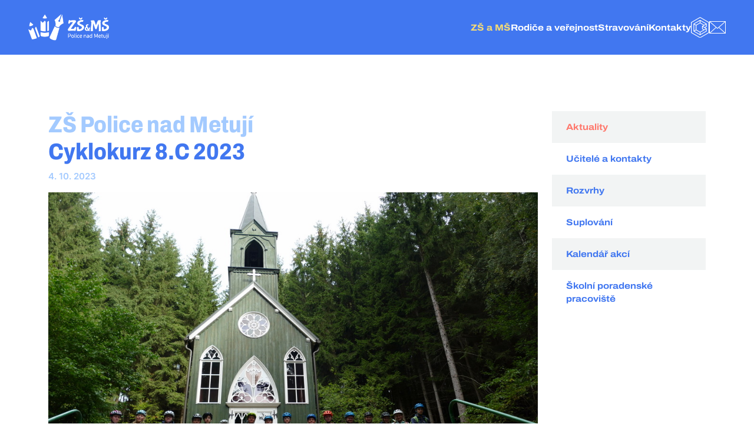

--- FILE ---
content_type: text/html; charset=UTF-8
request_url: https://www.zspolice.cz/zs-ms/zs-police-nad-metuji/aktualita/cyklokurz-8c-2023
body_size: 8921
content:
<!DOCTYPE html>
<html class="h-100" lang="en">
    <head>
        <meta charset="utf-8" />
        <meta name="format-detection" content="telephone=no">
        <meta name="viewport" content="width=device-width, initial-scale=1" />

        
<title>Aktualita ZŠ Police nad Metují</title>
<link rel="canonical" href="https://www.zspolice.cz/zs-ms/zs-police-nad-metuji/aktualita/cyklokurz-8c-2023">
<meta name="robots" content="" />
<link rel="shortcut icon" href="https://www.zspolice.cz/favicon.ico" type="image/x-icon">
<link rel="icon" type="image/x-icon" href="https://www.zspolice.cz/favicon.ico" />
<meta property="og:type" content="website" />
<meta property="og:title" content="Aktualita ZŠ Police nad Metují" />
<meta name="twitter:card" content="summary_large_image">
<meta name="twitter:title" content="Aktualita ZŠ Police nad Metují">

        <link rel="stylesheet" href="https://www.zspolice.cz/combine/c34d3918a7c2eff3ca3ae7686d45db60-1675935520" />
    </head>

    <body>
        <header class="container-fluid p-4 px-xl-5 bg-blue">
    <div class="d-flex justify-content-between align-items-center">
        <div class="logo ">
            <a href="https://www.zspolice.cz" class="d-block bg-white bg-yellow-hover transition"></a>
        </div>

        <div class="text-end d-none d-xl-block">
                <ul class="nav gap-5 align-items-center">
                    <li role="presentation" class="nav-item ">
                            <a href="#zs-ms"  class="nav-link ff-archivo fstr-110  active text-yellow">
                    ZŠ a MŠ
                </a>
            
                            <div class="position-absolute ms-n4">
                    <ul class="nav flex-column bg-gray gap-2 p-4 mt-3">
                                    <li role="presentation" class="nav-item zs">
                            <a href="https://www.zspolice.cz/zs-ms/zs-police-nad-metuji/aktuality"  class="nav-link fs-14 fw-regular text-start  active text-red">
                    ZŠ Police nad Metují
                </a>
                    </li>
                <li role="presentation" class="nav-item ">
                            <a href="https://www.zspolice.cz/zs-ms/ms-ceska-metuje/zakladni-informace"  class="nav-link fs-14 fw-regular text-start  ">
                    MŠ Česká Metuje
                </a>
                    </li>
                <li role="presentation" class="nav-item ">
                            <a href="https://www.zspolice.cz/zs-ms/ms-velke-petrovice/zakladni-informace"  class="nav-link fs-14 fw-regular text-start  ">
                    MŠ Velké Petrovice
                </a>
                    </li>
                <li role="presentation" class="nav-item ">
                            <a href="https://www.zspolice.cz/zs-ms/ms-police-nad-metuji/zakladni-informace"  class="nav-link fs-14 fw-regular text-start  ">
                    MŠ Police nad Metují
                </a>
                    </li>
                        </ul>
                </div>
                    </li>
                <li role="presentation" class="nav-item ">
                            <a href="#rodice-verejnost"  class="nav-link ff-archivo fstr-110  ">
                    Rodiče a veřejnost
                </a>
            
                            <div class="position-absolute ms-n4">
                    <ul class="nav flex-column bg-gray gap-2 p-4 mt-3">
                                    <li role="presentation" class="nav-item ">
                            <a href="https://www.zspolice.cz/rodice-verejnost/obecne-informace"  class="nav-link fs-14 fw-regular text-start  ">
                    Obecné informace
                </a>
                    </li>
                <li role="presentation" class="nav-item ">
                            <a href="https://www.zspolice.cz/rodice-verejnost/fotogalerie"  class="nav-link fs-14 fw-regular text-start  ">
                    Fotogalerie
                </a>
                    </li>
                <li role="presentation" class="nav-item ">
                            <a href="https://www.zspolice.cz/rodice-verejnost/skolni-druzina"  class="nav-link fs-14 fw-regular text-start  ">
                    Školní družina
                </a>
                    </li>
                <li role="presentation" class="nav-item ">
                            <a href="https://www.zspolice.cz/rodice-verejnost/nase-projekty"  class="nav-link fs-14 fw-regular text-start  ">
                    Naše projekty
                </a>
                    </li>
                <li role="presentation" class="nav-item ">
                            <a href="https://www.zspolice.cz/rodice-verejnost/skolska-rada"  class="nav-link fs-14 fw-regular text-start  ">
                    Školská rada
                </a>
                    </li>
                <li role="presentation" class="nav-item ">
                            <a href="https://www.zspolice.cz/rodice-verejnost/hospodarska-cinnost"  class="nav-link fs-14 fw-regular text-start  ">
                    Hospodářská činnost
                </a>
                    </li>
                <li role="presentation" class="nav-item ">
                            <a href="https://www.zspolice.cz/rodice-verejnost/externi-odkazy"  class="nav-link fs-14 fw-regular text-start  ">
                    Externí odkazy
                </a>
                    </li>
                <li role="presentation" class="nav-item ">
                            <a href="https://www.zspolice.cz/rodice-verejnost/dokumenty"  class="nav-link fs-14 fw-regular text-start  ">
                    Dokumenty
                </a>
                    </li>
                <li role="presentation" class="nav-item ">
                            <a href="https://www.zspolice.cz/rodice-verejnost/gdpr"  class="nav-link fs-14 fw-regular text-start  ">
                    GDPR
                </a>
                    </li>
                        </ul>
                </div>
                    </li>
                <li role="presentation" class="nav-item ">
                            <a href="#stravovani"  class="nav-link ff-archivo fstr-110  ">
                    Stravování
                </a>
            
                            <div class="position-absolute ms-n4">
                    <ul class="nav flex-column bg-gray gap-2 p-4 mt-3">
                                    <li role="presentation" class="nav-item ">
                            <a href="https://www.zspolice.cz/stravovani/zakladni-informace"  class="nav-link fs-14 fw-regular text-start  ">
                    Základní informace
                </a>
                    </li>
                <li role="presentation" class="nav-item ">
                            <a href="https://www.zspolice.cz/stravovani/jidelnicek"  class="nav-link fs-14 fw-regular text-start  ">
                    Jídelníček
                </a>
                    </li>
                <li role="presentation" class="nav-item ">
                            <a href="https://strava.cz/Strava/Stravnik/Prihlaseni?zarizeni=0190" target="_blank" class="nav-link fs-14 fw-regular text-start  ">
                    Objednání stravy
                </a>
                    </li>
                <li role="presentation" class="nav-item ">
                            <a href="https://www.zspolice.cz/stravovani/vnitrni-rad"  class="nav-link fs-14 fw-regular text-start  ">
                    Vnitřní řád ŠJ
                </a>
                    </li>
                <li role="presentation" class="nav-item ">
                            <a href="https://www.zspolice.cz/stravovani/organizace-stravovani"  class="nav-link fs-14 fw-regular text-start  ">
                    Organizace stravování
                </a>
                    </li>
                <li role="presentation" class="nav-item ">
                            <a href="https://www.zspolice.cz/stravovani/kategorie-stravniku"  class="nav-link fs-14 fw-regular text-start  ">
                    Kategorie strávníků
                </a>
                    </li>
                <li role="presentation" class="nav-item ">
                            <a href="https://www.zspolice.cz/stravovani/velikost-porci-pro-stravniky"  class="nav-link fs-14 fw-regular text-start  ">
                    Velikost porcí pro strávníky
                </a>
                    </li>
                <li role="presentation" class="nav-item ">
                            <a href="https://www.zspolice.cz/stravovani/cenik"  class="nav-link fs-14 fw-regular text-start  ">
                    Ceník
                </a>
                    </li>
                <li role="presentation" class="nav-item ">
                            <a href="https://www.zspolice.cz/stravovani/spotrebni-kos"  class="nav-link fs-14 fw-regular text-start  ">
                    Spotřební koš
                </a>
                    </li>
                        </ul>
                </div>
                    </li>
                <li role="presentation" class="nav-item ">
                            <a href="#kontakty"  class="nav-link ff-archivo fstr-110  ">
                    Kontakty
                </a>
            
                            <div class="position-absolute ms-n4">
                    <ul class="nav flex-column bg-gray gap-2 p-4 mt-3">
                                    <li role="presentation" class="nav-item ">
                            <a href="https://www.zspolice.cz/kontakty/kontakt"  class="nav-link fs-14 fw-regular text-start  ">
                    Kontakt
                </a>
                    </li>
                <li role="presentation" class="nav-item ">
                            <a href="https://www.zspolice.cz/kontakty/vedeni-administrativa"  class="nav-link fs-14 fw-regular text-start  ">
                    Vedení a administrativa
                </a>
                    </li>
                <li role="presentation" class="nav-item ">
                            <a href="https://www.zspolice.cz/kontakty/zs-police-nad-metuji"  class="nav-link fs-14 fw-regular text-start  ">
                    ZŠ Police nad Metují
                </a>
                    </li>
                <li role="presentation" class="nav-item ">
                            <a href="https://www.zspolice.cz/kontaky/skolni-jidelna"  class="nav-link fs-14 fw-regular text-start  ">
                    Školní jídelna
                </a>
                    </li>
                <li role="presentation" class="nav-item ">
                            <a href="https://www.zspolice.cz/kontakty/ms-ceska-metuje"  class="nav-link fs-14 fw-regular text-start  ">
                    MŠ Česká Metuje
                </a>
                    </li>
                <li role="presentation" class="nav-item ">
                            <a href="https://www.zspolice.cz/kontakty/ms-velke-petrovice"  class="nav-link fs-14 fw-regular text-start  ">
                    MŠ Velké Petrovice
                </a>
                    </li>
                <li role="presentation" class="nav-item ">
                            <a href="https://www.zspolice.cz/kontakty/ms-police-nad-metuji"  class="nav-link fs-14 fw-regular text-start  ">
                    MŠ Police nad Metují
                </a>
                    </li>
                        </ul>
                </div>
                    </li>
    
    <li class="nav-item bakalari">
        <a href="https://zspolice.bakalari.cz/login" target="_blank" class="nav-link position-relative ff-archivo fstr-110 fs-11 text-uppercase d-flex">
            <span class="icon bg-white bg-yellow-hover transition d-block"></span>

            <span class="title position-absolute bottom-0 start-50 translate-middle-x text-yellow">
                Bakaláři
            </span>
        </a>
    </li>

    <li class="nav-item email">
        <a href="https://gwu.zspolice.cz/gw/webacc" target="_blank" class="nav-link position-relative ff-archivo fstr-110 fs-11 text-uppercase d-flex">
            <span class="icon bg-white bg-yellow-hover transition d-block"></span>

            <span class="title position-absolute bottom-0 start-50 translate-middle-x text-yellow">
                E-mail
            </span>
        </a>
    </li>
    </ul>
        </div>

        <div class="text-end d-flex d-xl-none">
            <a href="#offcanvas" data-bs-toggle="offcanvas" class="d-flex">
                <i class="bi bi-list d-inline-flex border border-1 border-white fss-39 text-white"></i>
            </a>
        </div>
    </div>
</header>
        <main>
                            <div class="container-fluid py-5" id="static-page">
    <div class="container-lg py-xl-5">
        <div class="row g-4 g-xxl-5">
            <div class="col-12 col-xl">
                <h1 class="mb-2">
                    <span class="text-blue-light">
                        ZŠ Police nad Metují
                    </span><br>

                    Cyklokurz 8.C 2023
                </h1>

                
<p class="fw-semibold text-blue-light">
    4. 10. 2023
</p>

    
    <div class="img mb-4">
        <img src="https://www.zspolice.cz/storage/app/uploads/public/651/d0c/30c/651d0c30c6969972978073.jpg" alt="" class="img-fluid w-100">
    </div>

<div class="content">
    
    <p>Cyklokurz 8. ročníku.</p>
</div>

<div class="mt-4 row row-cols-1 g-4 row-cols-sm-2 row-cols-lg-3" id="gallery">
    
            <a href="https://www.zspolice.cz/storage/app/uploads/public/651/d0c/30c/651d0c30c695e811000505.jpg" title="" class="col">
            <img src="https://www.zspolice.cz/storage/app/uploads/public/651/d0c/30c/thumb_37137_370_210_0_0_crop.jpg" alt="" class="img-fluid w-100">
        </a>
            <a href="https://www.zspolice.cz/storage/app/uploads/public/651/d0c/319/651d0c3199bce242469068.jpg" title="" class="col">
            <img src="https://www.zspolice.cz/storage/app/uploads/public/651/d0c/319/thumb_37138_370_210_0_0_crop.jpg" alt="" class="img-fluid w-100">
        </a>
            <a href="https://www.zspolice.cz/storage/app/uploads/public/651/d0c/31a/651d0c31a1a65775219289.jpg" title="" class="col">
            <img src="https://www.zspolice.cz/storage/app/uploads/public/651/d0c/31a/thumb_37139_370_210_0_0_crop.jpg" alt="" class="img-fluid w-100">
        </a>
            <a href="https://www.zspolice.cz/storage/app/uploads/public/651/d0c/325/651d0c325574b675884535.jpg" title="" class="col">
            <img src="https://www.zspolice.cz/storage/app/uploads/public/651/d0c/325/thumb_37140_370_210_0_0_crop.jpg" alt="" class="img-fluid w-100">
        </a>
            <a href="https://www.zspolice.cz/storage/app/uploads/public/651/d0c/326/651d0c32609f4938328077.jpg" title="" class="col">
            <img src="https://www.zspolice.cz/storage/app/uploads/public/651/d0c/326/thumb_37141_370_210_0_0_crop.jpg" alt="" class="img-fluid w-100">
        </a>
            <a href="https://www.zspolice.cz/storage/app/uploads/public/651/d0c/331/651d0c33129b1441973684.jpg" title="" class="col">
            <img src="https://www.zspolice.cz/storage/app/uploads/public/651/d0c/331/thumb_37142_370_210_0_0_crop.jpg" alt="" class="img-fluid w-100">
        </a>
            <a href="https://www.zspolice.cz/storage/app/uploads/public/651/d0c/331/651d0c3317467949822197.jpg" title="" class="col">
            <img src="https://www.zspolice.cz/storage/app/uploads/public/651/d0c/331/thumb_37143_370_210_0_0_crop.jpg" alt="" class="img-fluid w-100">
        </a>
            <a href="https://www.zspolice.cz/storage/app/uploads/public/651/d0c/33d/651d0c33db535865775807.jpg" title="" class="col">
            <img src="https://www.zspolice.cz/storage/app/uploads/public/651/d0c/33d/thumb_37144_370_210_0_0_crop.jpg" alt="" class="img-fluid w-100">
        </a>
            <a href="https://www.zspolice.cz/storage/app/uploads/public/651/d0c/33e/651d0c33e585a084594489.jpg" title="" class="col">
            <img src="https://www.zspolice.cz/storage/app/uploads/public/651/d0c/33e/thumb_37145_370_210_0_0_crop.jpg" alt="" class="img-fluid w-100">
        </a>
            <a href="https://www.zspolice.cz/storage/app/uploads/public/651/d0c/349/651d0c349b40a004832977.jpg" title="" class="col">
            <img src="https://www.zspolice.cz/storage/app/uploads/public/651/d0c/349/thumb_37146_370_210_0_0_crop.jpg" alt="" class="img-fluid w-100">
        </a>
            <a href="https://www.zspolice.cz/storage/app/uploads/public/651/d0c/34a/651d0c34a2b38735239069.jpg" title="" class="col">
            <img src="https://www.zspolice.cz/storage/app/uploads/public/651/d0c/34a/thumb_37147_370_210_0_0_crop.jpg" alt="" class="img-fluid w-100">
        </a>
            <a href="https://www.zspolice.cz/storage/app/uploads/public/651/d0c/355/651d0c355b199882687066.jpg" title="" class="col">
            <img src="https://www.zspolice.cz/storage/app/uploads/public/651/d0c/355/thumb_37148_370_210_0_0_crop.jpg" alt="" class="img-fluid w-100">
        </a>
            <a href="https://www.zspolice.cz/storage/app/uploads/public/651/d0c/355/651d0c355cc71866588250.jpg" title="" class="col">
            <img src="https://www.zspolice.cz/storage/app/uploads/public/651/d0c/355/thumb_37149_370_210_0_0_crop.jpg" alt="" class="img-fluid w-100">
        </a>
            <a href="https://www.zspolice.cz/storage/app/uploads/public/651/d0c/363/651d0c363771b688640784.jpg" title="" class="col">
            <img src="https://www.zspolice.cz/storage/app/uploads/public/651/d0c/363/thumb_37150_370_210_0_0_crop.jpg" alt="" class="img-fluid w-100">
        </a>
            <a href="https://www.zspolice.cz/storage/app/uploads/public/651/d0c/364/651d0c364df4d893260421.jpg" title="" class="col">
            <img src="https://www.zspolice.cz/storage/app/uploads/public/651/d0c/364/thumb_37151_370_210_0_0_crop.jpg" alt="" class="img-fluid w-100">
        </a>
            <a href="https://www.zspolice.cz/storage/app/uploads/public/651/d0c/36f/651d0c36f3ddb047711727.jpg" title="" class="col">
            <img src="https://www.zspolice.cz/storage/app/uploads/public/651/d0c/36f/thumb_37152_370_210_0_0_crop.jpg" alt="" class="img-fluid w-100">
        </a>
            <a href="https://www.zspolice.cz/storage/app/uploads/public/651/d0c/370/651d0c3701eb9218039363.jpg" title="" class="col">
            <img src="https://www.zspolice.cz/storage/app/uploads/public/651/d0c/370/thumb_37153_370_210_0_0_crop.jpg" alt="" class="img-fluid w-100">
        </a>
            <a href="https://www.zspolice.cz/storage/app/uploads/public/651/d0c/379/651d0c379a346249731578.jpg" title="" class="col">
            <img src="https://www.zspolice.cz/storage/app/uploads/public/651/d0c/379/thumb_37154_370_210_0_0_crop.jpg" alt="" class="img-fluid w-100">
        </a>
            <a href="https://www.zspolice.cz/storage/app/uploads/public/651/d0c/379/651d0c379c5c6718349599.jpg" title="" class="col">
            <img src="https://www.zspolice.cz/storage/app/uploads/public/651/d0c/379/thumb_37155_370_210_0_0_crop.jpg" alt="" class="img-fluid w-100">
        </a>
            <a href="https://www.zspolice.cz/storage/app/uploads/public/651/d0c/385/651d0c385f7a7738190908.jpg" title="" class="col">
            <img src="https://www.zspolice.cz/storage/app/uploads/public/651/d0c/385/thumb_37156_370_210_0_0_crop.jpg" alt="" class="img-fluid w-100">
        </a>
            <a href="https://www.zspolice.cz/storage/app/uploads/public/651/d0c/387/651d0c3871a15713903413.jpg" title="" class="col">
            <img src="https://www.zspolice.cz/storage/app/uploads/public/651/d0c/387/thumb_37157_370_210_0_0_crop.jpg" alt="" class="img-fluid w-100">
        </a>
            <a href="https://www.zspolice.cz/storage/app/uploads/public/651/d0c/391/651d0c3914e06010666015.jpg" title="" class="col">
            <img src="https://www.zspolice.cz/storage/app/uploads/public/651/d0c/391/thumb_37158_370_210_0_0_crop.jpg" alt="" class="img-fluid w-100">
        </a>
            <a href="https://www.zspolice.cz/storage/app/uploads/public/651/d0c/392/651d0c3929d5a110782457.jpg" title="" class="col">
            <img src="https://www.zspolice.cz/storage/app/uploads/public/651/d0c/392/thumb_37159_370_210_0_0_crop.jpg" alt="" class="img-fluid w-100">
        </a>
            <a href="https://www.zspolice.cz/storage/app/uploads/public/651/d0c/39c/651d0c39c09b2288310474.jpg" title="" class="col">
            <img src="https://www.zspolice.cz/storage/app/uploads/public/651/d0c/39c/thumb_37160_370_210_0_0_crop.jpg" alt="" class="img-fluid w-100">
        </a>
            <a href="https://www.zspolice.cz/storage/app/uploads/public/651/d0c/39c/651d0c39ce70d317205462.jpg" title="" class="col">
            <img src="https://www.zspolice.cz/storage/app/uploads/public/651/d0c/39c/thumb_37161_370_210_0_0_crop.jpg" alt="" class="img-fluid w-100">
        </a>
            <a href="https://www.zspolice.cz/storage/app/uploads/public/651/d0c/3a9/651d0c3a98796979909074.jpg" title="" class="col">
            <img src="https://www.zspolice.cz/storage/app/uploads/public/651/d0c/3a9/thumb_37162_370_210_0_0_crop.jpg" alt="" class="img-fluid w-100">
        </a>
            <a href="https://www.zspolice.cz/storage/app/uploads/public/651/d0c/3a9/651d0c3a9a6f3833941184.jpg" title="" class="col">
            <img src="https://www.zspolice.cz/storage/app/uploads/public/651/d0c/3a9/thumb_37163_370_210_0_0_crop.jpg" alt="" class="img-fluid w-100">
        </a>
            <a href="https://www.zspolice.cz/storage/app/uploads/public/651/d0c/3b4/651d0c3b4dd76364549228.jpg" title="" class="col">
            <img src="https://www.zspolice.cz/storage/app/uploads/public/651/d0c/3b4/thumb_37164_370_210_0_0_crop.jpg" alt="" class="img-fluid w-100">
        </a>
            <a href="https://www.zspolice.cz/storage/app/uploads/public/651/d0c/3b5/651d0c3b5cb04311930360.jpg" title="" class="col">
            <img src="https://www.zspolice.cz/storage/app/uploads/public/651/d0c/3b5/thumb_37165_370_210_0_0_crop.jpg" alt="" class="img-fluid w-100">
        </a>
            <a href="https://www.zspolice.cz/storage/app/uploads/public/651/d0c/3c0/651d0c3c0c829622709489.jpg" title="" class="col">
            <img src="https://www.zspolice.cz/storage/app/uploads/public/651/d0c/3c0/thumb_37166_370_210_0_0_crop.jpg" alt="" class="img-fluid w-100">
        </a>
            <a href="https://www.zspolice.cz/storage/app/uploads/public/651/d0c/3c1/651d0c3c1c2a1925348987.jpg" title="" class="col">
            <img src="https://www.zspolice.cz/storage/app/uploads/public/651/d0c/3c1/thumb_37167_370_210_0_0_crop.jpg" alt="" class="img-fluid w-100">
        </a>
            <a href="https://www.zspolice.cz/storage/app/uploads/public/651/d0c/3cb/651d0c3cb3184399233634.jpg" title="" class="col">
            <img src="https://www.zspolice.cz/storage/app/uploads/public/651/d0c/3cb/thumb_37168_370_210_0_0_crop.jpg" alt="" class="img-fluid w-100">
        </a>
            <a href="https://www.zspolice.cz/storage/app/uploads/public/651/d0c/3cb/651d0c3cb7ff7247384122.jpg" title="" class="col">
            <img src="https://www.zspolice.cz/storage/app/uploads/public/651/d0c/3cb/thumb_37169_370_210_0_0_crop.jpg" alt="" class="img-fluid w-100">
        </a>
            <a href="https://www.zspolice.cz/storage/app/uploads/public/651/d0c/3d5/651d0c3d59275034287743.jpg" title="" class="col">
            <img src="https://www.zspolice.cz/storage/app/uploads/public/651/d0c/3d5/thumb_37170_370_210_0_0_crop.jpg" alt="" class="img-fluid w-100">
        </a>
            <a href="https://www.zspolice.cz/storage/app/uploads/public/651/d0c/3d5/651d0c3d5dc7a217394021.jpg" title="" class="col">
            <img src="https://www.zspolice.cz/storage/app/uploads/public/651/d0c/3d5/thumb_37171_370_210_0_0_crop.jpg" alt="" class="img-fluid w-100">
        </a>
            <a href="https://www.zspolice.cz/storage/app/uploads/public/651/d0c/3e2/651d0c3e253cf845175244.jpg" title="" class="col">
            <img src="https://www.zspolice.cz/storage/app/uploads/public/651/d0c/3e2/thumb_37172_370_210_0_0_crop.jpg" alt="" class="img-fluid w-100">
        </a>
            <a href="https://www.zspolice.cz/storage/app/uploads/public/651/d0c/3e2/651d0c3e27e46533094931.jpg" title="" class="col">
            <img src="https://www.zspolice.cz/storage/app/uploads/public/651/d0c/3e2/thumb_37173_370_210_0_0_crop.jpg" alt="" class="img-fluid w-100">
        </a>
            <a href="https://www.zspolice.cz/storage/app/uploads/public/651/d0c/3eb/651d0c3eb5330175570054.jpg" title="" class="col">
            <img src="https://www.zspolice.cz/storage/app/uploads/public/651/d0c/3eb/thumb_37174_370_210_0_0_crop.jpg" alt="" class="img-fluid w-100">
        </a>
            <a href="https://www.zspolice.cz/storage/app/uploads/public/651/d0c/3eb/651d0c3eb825b811777172.jpg" title="" class="col">
            <img src="https://www.zspolice.cz/storage/app/uploads/public/651/d0c/3eb/thumb_37175_370_210_0_0_crop.jpg" alt="" class="img-fluid w-100">
        </a>
            <a href="https://www.zspolice.cz/storage/app/uploads/public/651/d0c/3f5/651d0c3f541e4567615327.jpg" title="" class="col">
            <img src="https://www.zspolice.cz/storage/app/uploads/public/651/d0c/3f5/thumb_37176_370_210_0_0_crop.jpg" alt="" class="img-fluid w-100">
        </a>
            <a href="https://www.zspolice.cz/storage/app/uploads/public/651/d0c/3f5/651d0c3f547a4472197586.jpg" title="" class="col">
            <img src="https://www.zspolice.cz/storage/app/uploads/public/651/d0c/3f5/thumb_37177_370_210_0_0_crop.jpg" alt="" class="img-fluid w-100">
        </a>
            <a href="https://www.zspolice.cz/storage/app/uploads/public/651/d0c/400/651d0c40073ad982665449.jpg" title="" class="col">
            <img src="https://www.zspolice.cz/storage/app/uploads/public/651/d0c/400/thumb_37178_370_210_0_0_crop.jpg" alt="" class="img-fluid w-100">
        </a>
            <a href="https://www.zspolice.cz/storage/app/uploads/public/651/d0c/400/651d0c400f166221738847.jpg" title="" class="col">
            <img src="https://www.zspolice.cz/storage/app/uploads/public/651/d0c/400/thumb_37179_370_210_0_0_crop.jpg" alt="" class="img-fluid w-100">
        </a>
            <a href="https://www.zspolice.cz/storage/app/uploads/public/651/d0c/409/651d0c409ad57260723105.jpg" title="" class="col">
            <img src="https://www.zspolice.cz/storage/app/uploads/public/651/d0c/409/thumb_37180_370_210_0_0_crop.jpg" alt="" class="img-fluid w-100">
        </a>
            <a href="https://www.zspolice.cz/storage/app/uploads/public/651/d0c/40b/651d0c40b0b0c559114237.jpg" title="" class="col">
            <img src="https://www.zspolice.cz/storage/app/uploads/public/651/d0c/40b/thumb_37181_370_210_0_0_crop.jpg" alt="" class="img-fluid w-100">
        </a>
            <a href="https://www.zspolice.cz/storage/app/uploads/public/651/d0c/413/651d0c413d314125215867.jpg" title="" class="col">
            <img src="https://www.zspolice.cz/storage/app/uploads/public/651/d0c/413/thumb_37182_370_210_0_0_crop.jpg" alt="" class="img-fluid w-100">
        </a>
            <a href="https://www.zspolice.cz/storage/app/uploads/public/651/d0c/414/651d0c4149f71417172797.jpg" title="" class="col">
            <img src="https://www.zspolice.cz/storage/app/uploads/public/651/d0c/414/thumb_37183_370_210_0_0_crop.jpg" alt="" class="img-fluid w-100">
        </a>
            <a href="https://www.zspolice.cz/storage/app/uploads/public/651/d0c/41c/651d0c41cd759030913259.jpg" title="" class="col">
            <img src="https://www.zspolice.cz/storage/app/uploads/public/651/d0c/41c/thumb_37184_370_210_0_0_crop.jpg" alt="" class="img-fluid w-100">
        </a>
            <a href="https://www.zspolice.cz/storage/app/uploads/public/651/d0c/41d/651d0c41d9502911486576.jpg" title="" class="col">
            <img src="https://www.zspolice.cz/storage/app/uploads/public/651/d0c/41d/thumb_37185_370_210_0_0_crop.jpg" alt="" class="img-fluid w-100">
        </a>
            <a href="https://www.zspolice.cz/storage/app/uploads/public/651/d0c/428/651d0c4280da1729994656.jpg" title="" class="col">
            <img src="https://www.zspolice.cz/storage/app/uploads/public/651/d0c/428/thumb_37186_370_210_0_0_crop.jpg" alt="" class="img-fluid w-100">
        </a>
            <a href="https://www.zspolice.cz/storage/app/uploads/public/651/d0c/428/651d0c4281455184475811.jpg" title="" class="col">
            <img src="https://www.zspolice.cz/storage/app/uploads/public/651/d0c/428/thumb_37187_370_210_0_0_crop.jpg" alt="" class="img-fluid w-100">
        </a>
            <a href="https://www.zspolice.cz/storage/app/uploads/public/651/d0c/435/651d0c43587d4531409893.jpg" title="" class="col">
            <img src="https://www.zspolice.cz/storage/app/uploads/public/651/d0c/435/thumb_37188_370_210_0_0_crop.jpg" alt="" class="img-fluid w-100">
        </a>
            <a href="https://www.zspolice.cz/storage/app/uploads/public/651/d0c/436/651d0c43667c3853868717.jpg" title="" class="col">
            <img src="https://www.zspolice.cz/storage/app/uploads/public/651/d0c/436/thumb_37189_370_210_0_0_crop.jpg" alt="" class="img-fluid w-100">
        </a>
            <a href="https://www.zspolice.cz/storage/app/uploads/public/651/d0c/43e/651d0c43eff69706031440.jpg" title="" class="col">
            <img src="https://www.zspolice.cz/storage/app/uploads/public/651/d0c/43e/thumb_37190_370_210_0_0_crop.jpg" alt="" class="img-fluid w-100">
        </a>
            <a href="https://www.zspolice.cz/storage/app/uploads/public/651/d0c/441/651d0c4417c98363818190.jpg" title="" class="col">
            <img src="https://www.zspolice.cz/storage/app/uploads/public/651/d0c/441/thumb_37191_370_210_0_0_crop.jpg" alt="" class="img-fluid w-100">
        </a>
            <a href="https://www.zspolice.cz/storage/app/uploads/public/651/d0c/449/651d0c449ded1756244196.jpg" title="" class="col">
            <img src="https://www.zspolice.cz/storage/app/uploads/public/651/d0c/449/thumb_37192_370_210_0_0_crop.jpg" alt="" class="img-fluid w-100">
        </a>
            <a href="https://www.zspolice.cz/storage/app/uploads/public/651/d0c/44b/651d0c44be1cc002623525.jpg" title="" class="col">
            <img src="https://www.zspolice.cz/storage/app/uploads/public/651/d0c/44b/thumb_37193_370_210_0_0_crop.jpg" alt="" class="img-fluid w-100">
        </a>
            <a href="https://www.zspolice.cz/storage/app/uploads/public/651/d0c/455/651d0c455441f522963177.jpg" title="" class="col">
            <img src="https://www.zspolice.cz/storage/app/uploads/public/651/d0c/455/thumb_37194_370_210_0_0_crop.jpg" alt="" class="img-fluid w-100">
        </a>
            <a href="https://www.zspolice.cz/storage/app/uploads/public/651/d0c/457/651d0c457a0c1106946045.jpg" title="" class="col">
            <img src="https://www.zspolice.cz/storage/app/uploads/public/651/d0c/457/thumb_37195_370_210_0_0_crop.jpg" alt="" class="img-fluid w-100">
        </a>
            <a href="https://www.zspolice.cz/storage/app/uploads/public/651/d0c/462/651d0c4628d5f013440932.jpg" title="" class="col">
            <img src="https://www.zspolice.cz/storage/app/uploads/public/651/d0c/462/thumb_37196_370_210_0_0_crop.jpg" alt="" class="img-fluid w-100">
        </a>
            <a href="https://www.zspolice.cz/storage/app/uploads/public/651/d0c/462/651d0c462c2a5906149327.jpg" title="" class="col">
            <img src="https://www.zspolice.cz/storage/app/uploads/public/651/d0c/462/thumb_37197_370_210_0_0_crop.jpg" alt="" class="img-fluid w-100">
        </a>
            <a href="https://www.zspolice.cz/storage/app/uploads/public/651/d0c/46c/651d0c46cf00f189422370.jpg" title="" class="col">
            <img src="https://www.zspolice.cz/storage/app/uploads/public/651/d0c/46c/thumb_37198_370_210_0_0_crop.jpg" alt="" class="img-fluid w-100">
        </a>
            <a href="https://www.zspolice.cz/storage/app/uploads/public/651/d0c/46d/651d0c46df40e765849560.jpg" title="" class="col">
            <img src="https://www.zspolice.cz/storage/app/uploads/public/651/d0c/46d/thumb_37199_370_210_0_0_crop.jpg" alt="" class="img-fluid w-100">
        </a>
            <a href="https://www.zspolice.cz/storage/app/uploads/public/651/d0c/478/651d0c478dbdb013326702.jpg" title="" class="col">
            <img src="https://www.zspolice.cz/storage/app/uploads/public/651/d0c/478/thumb_37200_370_210_0_0_crop.jpg" alt="" class="img-fluid w-100">
        </a>
            <a href="https://www.zspolice.cz/storage/app/uploads/public/651/d0c/479/651d0c479f8a5519916451.jpg" title="" class="col">
            <img src="https://www.zspolice.cz/storage/app/uploads/public/651/d0c/479/thumb_37201_370_210_0_0_crop.jpg" alt="" class="img-fluid w-100">
        </a>
            <a href="https://www.zspolice.cz/storage/app/uploads/public/651/d0c/486/651d0c48632b9285809800.jpg" title="" class="col">
            <img src="https://www.zspolice.cz/storage/app/uploads/public/651/d0c/486/thumb_37202_370_210_0_0_crop.jpg" alt="" class="img-fluid w-100">
        </a>
            <a href="https://www.zspolice.cz/storage/app/uploads/public/651/d0c/487/651d0c487fa06476584148.jpg" title="" class="col">
            <img src="https://www.zspolice.cz/storage/app/uploads/public/651/d0c/487/thumb_37203_370_210_0_0_crop.jpg" alt="" class="img-fluid w-100">
        </a>
            <a href="https://www.zspolice.cz/storage/app/uploads/public/651/d0c/493/651d0c4931c50224492236.jpg" title="" class="col">
            <img src="https://www.zspolice.cz/storage/app/uploads/public/651/d0c/493/thumb_37204_370_210_0_0_crop.jpg" alt="" class="img-fluid w-100">
        </a>
            <a href="https://www.zspolice.cz/storage/app/uploads/public/651/d0c/493/651d0c4938412285382857.jpg" title="" class="col">
            <img src="https://www.zspolice.cz/storage/app/uploads/public/651/d0c/493/thumb_37205_370_210_0_0_crop.jpg" alt="" class="img-fluid w-100">
        </a>
            <a href="https://www.zspolice.cz/storage/app/uploads/public/651/d0c/4a0/651d0c4a0642c292606666.jpg" title="" class="col">
            <img src="https://www.zspolice.cz/storage/app/uploads/public/651/d0c/4a0/thumb_37206_370_210_0_0_crop.jpg" alt="" class="img-fluid w-100">
        </a>
            <a href="https://www.zspolice.cz/storage/app/uploads/public/651/d0c/4a0/651d0c4a0b76d099902498.jpg" title="" class="col">
            <img src="https://www.zspolice.cz/storage/app/uploads/public/651/d0c/4a0/thumb_37207_370_210_0_0_crop.jpg" alt="" class="img-fluid w-100">
        </a>
            <a href="https://www.zspolice.cz/storage/app/uploads/public/651/d0c/4ac/651d0c4ac2f5b771075963.jpg" title="" class="col">
            <img src="https://www.zspolice.cz/storage/app/uploads/public/651/d0c/4ac/thumb_37208_370_210_0_0_crop.jpg" alt="" class="img-fluid w-100">
        </a>
            <a href="https://www.zspolice.cz/storage/app/uploads/public/651/d0c/4ad/651d0c4ad17e8212195277.jpg" title="" class="col">
            <img src="https://www.zspolice.cz/storage/app/uploads/public/651/d0c/4ad/thumb_37209_370_210_0_0_crop.jpg" alt="" class="img-fluid w-100">
        </a>
            <a href="https://www.zspolice.cz/storage/app/uploads/public/651/d0c/4b7/651d0c4b7d3a6885251595.jpg" title="" class="col">
            <img src="https://www.zspolice.cz/storage/app/uploads/public/651/d0c/4b7/thumb_37210_370_210_0_0_crop.jpg" alt="" class="img-fluid w-100">
        </a>
            <a href="https://www.zspolice.cz/storage/app/uploads/public/651/d0c/4b9/651d0c4b9673a755692136.jpg" title="" class="col">
            <img src="https://www.zspolice.cz/storage/app/uploads/public/651/d0c/4b9/thumb_37211_370_210_0_0_crop.jpg" alt="" class="img-fluid w-100">
        </a>
            <a href="https://www.zspolice.cz/storage/app/uploads/public/651/d0c/4c3/651d0c4c36663758976550.jpg" title="" class="col">
            <img src="https://www.zspolice.cz/storage/app/uploads/public/651/d0c/4c3/thumb_37212_370_210_0_0_crop.jpg" alt="" class="img-fluid w-100">
        </a>
            <a href="https://www.zspolice.cz/storage/app/uploads/public/651/d0c/4c5/651d0c4c519b7640025974.jpg" title="" class="col">
            <img src="https://www.zspolice.cz/storage/app/uploads/public/651/d0c/4c5/thumb_37213_370_210_0_0_crop.jpg" alt="" class="img-fluid w-100">
        </a>
            <a href="https://www.zspolice.cz/storage/app/uploads/public/651/d0c/4ce/651d0c4ceb591034467369.jpg" title="" class="col">
            <img src="https://www.zspolice.cz/storage/app/uploads/public/651/d0c/4ce/thumb_37214_370_210_0_0_crop.jpg" alt="" class="img-fluid w-100">
        </a>
            <a href="https://www.zspolice.cz/storage/app/uploads/public/651/d0c/4d1/651d0c4d18292054384939.jpg" title="" class="col">
            <img src="https://www.zspolice.cz/storage/app/uploads/public/651/d0c/4d1/thumb_37215_370_210_0_0_crop.jpg" alt="" class="img-fluid w-100">
        </a>
            <a href="https://www.zspolice.cz/storage/app/uploads/public/651/d0c/4d9/651d0c4d9c986666807602.jpg" title="" class="col">
            <img src="https://www.zspolice.cz/storage/app/uploads/public/651/d0c/4d9/thumb_37216_370_210_0_0_crop.jpg" alt="" class="img-fluid w-100">
        </a>
            <a href="https://www.zspolice.cz/storage/app/uploads/public/651/d0c/4dc/651d0c4dce72d550529124.jpg" title="" class="col">
            <img src="https://www.zspolice.cz/storage/app/uploads/public/651/d0c/4dc/thumb_37217_370_210_0_0_crop.jpg" alt="" class="img-fluid w-100">
        </a>
            <a href="https://www.zspolice.cz/storage/app/uploads/public/651/d0c/4e5/651d0c4e551c0201562224.jpg" title="" class="col">
            <img src="https://www.zspolice.cz/storage/app/uploads/public/651/d0c/4e5/thumb_37218_370_210_0_0_crop.jpg" alt="" class="img-fluid w-100">
        </a>
            <a href="https://www.zspolice.cz/storage/app/uploads/public/651/d0c/4e8/651d0c4e8be9c715317406.jpg" title="" class="col">
            <img src="https://www.zspolice.cz/storage/app/uploads/public/651/d0c/4e8/thumb_37219_370_210_0_0_crop.jpg" alt="" class="img-fluid w-100">
        </a>
            <a href="https://www.zspolice.cz/storage/app/uploads/public/651/d0c/4ee/651d0c4eee18b393257959.jpg" title="" class="col">
            <img src="https://www.zspolice.cz/storage/app/uploads/public/651/d0c/4ee/thumb_37220_370_210_0_0_crop.jpg" alt="" class="img-fluid w-100">
        </a>
            <a href="https://www.zspolice.cz/storage/app/uploads/public/651/d0c/4f4/651d0c4f478c6244875333.jpg" title="" class="col">
            <img src="https://www.zspolice.cz/storage/app/uploads/public/651/d0c/4f4/thumb_37221_370_210_0_0_crop.jpg" alt="" class="img-fluid w-100">
        </a>
            <a href="https://www.zspolice.cz/storage/app/uploads/public/651/d0c/4f8/651d0c4f8b7e3864328874.jpg" title="" class="col">
            <img src="https://www.zspolice.cz/storage/app/uploads/public/651/d0c/4f8/thumb_37222_370_210_0_0_crop.jpg" alt="" class="img-fluid w-100">
        </a>
            <a href="https://www.zspolice.cz/storage/app/uploads/public/651/d0c/4fe/651d0c4fe1daf642005325.jpg" title="" class="col">
            <img src="https://www.zspolice.cz/storage/app/uploads/public/651/d0c/4fe/thumb_37223_370_210_0_0_crop.jpg" alt="" class="img-fluid w-100">
        </a>
            <a href="https://www.zspolice.cz/storage/app/uploads/public/651/d0c/502/651d0c50299d4928845146.jpg" title="" class="col">
            <img src="https://www.zspolice.cz/storage/app/uploads/public/651/d0c/502/thumb_37224_370_210_0_0_crop.jpg" alt="" class="img-fluid w-100">
        </a>
            <a href="https://www.zspolice.cz/storage/app/uploads/public/651/d0c/508/651d0c508609b291617575.jpg" title="" class="col">
            <img src="https://www.zspolice.cz/storage/app/uploads/public/651/d0c/508/thumb_37225_370_210_0_0_crop.jpg" alt="" class="img-fluid w-100">
        </a>
            <a href="https://www.zspolice.cz/storage/app/uploads/public/651/d0c/50b/651d0c50bef5b812582365.jpg" title="" class="col">
            <img src="https://www.zspolice.cz/storage/app/uploads/public/651/d0c/50b/thumb_37226_370_210_0_0_crop.jpg" alt="" class="img-fluid w-100">
        </a>
            <a href="https://www.zspolice.cz/storage/app/uploads/public/651/d0c/512/651d0c512bb08729452486.jpg" title="" class="col">
            <img src="https://www.zspolice.cz/storage/app/uploads/public/651/d0c/512/thumb_37227_370_210_0_0_crop.jpg" alt="" class="img-fluid w-100">
        </a>
            <a href="https://www.zspolice.cz/storage/app/uploads/public/651/d0c/516/651d0c5162159546666941.jpg" title="" class="col">
            <img src="https://www.zspolice.cz/storage/app/uploads/public/651/d0c/516/thumb_37228_370_210_0_0_crop.jpg" alt="" class="img-fluid w-100">
        </a>
            <a href="https://www.zspolice.cz/storage/app/uploads/public/651/d0c/51d/651d0c51dedb1773529655.jpg" title="" class="col">
            <img src="https://www.zspolice.cz/storage/app/uploads/public/651/d0c/51d/thumb_37229_370_210_0_0_crop.jpg" alt="" class="img-fluid w-100">
        </a>
            <a href="https://www.zspolice.cz/storage/app/uploads/public/651/d0c/520/651d0c52079b3686082748.jpg" title="" class="col">
            <img src="https://www.zspolice.cz/storage/app/uploads/public/651/d0c/520/thumb_37230_370_210_0_0_crop.jpg" alt="" class="img-fluid w-100">
        </a>
            <a href="https://www.zspolice.cz/storage/app/uploads/public/651/d0c/529/651d0c5291a64195317184.jpg" title="" class="col">
            <img src="https://www.zspolice.cz/storage/app/uploads/public/651/d0c/529/thumb_37231_370_210_0_0_crop.jpg" alt="" class="img-fluid w-100">
        </a>
            <a href="https://www.zspolice.cz/storage/app/uploads/public/651/d0c/52b/651d0c52b169c937872642.jpg" title="" class="col">
            <img src="https://www.zspolice.cz/storage/app/uploads/public/651/d0c/52b/thumb_37232_370_210_0_0_crop.jpg" alt="" class="img-fluid w-100">
        </a>
            <a href="https://www.zspolice.cz/storage/app/uploads/public/651/d0c/534/651d0c5347079993876414.jpg" title="" class="col">
            <img src="https://www.zspolice.cz/storage/app/uploads/public/651/d0c/534/thumb_37233_370_210_0_0_crop.jpg" alt="" class="img-fluid w-100">
        </a>
            <a href="https://www.zspolice.cz/storage/app/uploads/public/651/d0c/535/651d0c53542f6679819529.jpg" title="" class="col">
            <img src="https://www.zspolice.cz/storage/app/uploads/public/651/d0c/535/thumb_37234_370_210_0_0_crop.jpg" alt="" class="img-fluid w-100">
        </a>
            <a href="https://www.zspolice.cz/storage/app/uploads/public/651/d0c/53d/651d0c53d2c2b040413545.jpg" title="" class="col">
            <img src="https://www.zspolice.cz/storage/app/uploads/public/651/d0c/53d/thumb_37235_370_210_0_0_crop.jpg" alt="" class="img-fluid w-100">
        </a>
            <a href="https://www.zspolice.cz/storage/app/uploads/public/651/d0c/53e/651d0c53e96fb065129290.jpg" title="" class="col">
            <img src="https://www.zspolice.cz/storage/app/uploads/public/651/d0c/53e/thumb_37236_370_210_0_0_crop.jpg" alt="" class="img-fluid w-100">
        </a>
            <a href="https://www.zspolice.cz/storage/app/uploads/public/651/d0c/547/651d0c54772f8062274314.jpg" title="" class="col">
            <img src="https://www.zspolice.cz/storage/app/uploads/public/651/d0c/547/thumb_37237_370_210_0_0_crop.jpg" alt="" class="img-fluid w-100">
        </a>
            <a href="https://www.zspolice.cz/storage/app/uploads/public/651/d0c/548/651d0c548d3a2935265742.jpg" title="" class="col">
            <img src="https://www.zspolice.cz/storage/app/uploads/public/651/d0c/548/thumb_37238_370_210_0_0_crop.jpg" alt="" class="img-fluid w-100">
        </a>
            <a href="https://www.zspolice.cz/storage/app/uploads/public/651/d0c/553/651d0c5539987145021147.jpg" title="" class="col">
            <img src="https://www.zspolice.cz/storage/app/uploads/public/651/d0c/553/thumb_37239_370_210_0_0_crop.jpg" alt="" class="img-fluid w-100">
        </a>
            <a href="https://www.zspolice.cz/storage/app/uploads/public/651/d0c/553/651d0c553f35a416738193.jpg" title="" class="col">
            <img src="https://www.zspolice.cz/storage/app/uploads/public/651/d0c/553/thumb_37240_370_210_0_0_crop.jpg" alt="" class="img-fluid w-100">
        </a>
            <a href="https://www.zspolice.cz/storage/app/uploads/public/651/d0c/55d/651d0c55dc83d759257025.jpg" title="" class="col">
            <img src="https://www.zspolice.cz/storage/app/uploads/public/651/d0c/55d/thumb_37241_370_210_0_0_crop.jpg" alt="" class="img-fluid w-100">
        </a>
            <a href="https://www.zspolice.cz/storage/app/uploads/public/651/d0c/55e/651d0c55e3a38756273792.jpg" title="" class="col">
            <img src="https://www.zspolice.cz/storage/app/uploads/public/651/d0c/55e/thumb_37242_370_210_0_0_crop.jpg" alt="" class="img-fluid w-100">
        </a>
            <a href="https://www.zspolice.cz/storage/app/uploads/public/651/d0c/567/651d0c567e050302352293.jpg" title="" class="col">
            <img src="https://www.zspolice.cz/storage/app/uploads/public/651/d0c/567/thumb_37243_370_210_0_0_crop.jpg" alt="" class="img-fluid w-100">
        </a>
            <a href="https://www.zspolice.cz/storage/app/uploads/public/651/d0c/567/651d0c567ff91127098477.jpg" title="" class="col">
            <img src="https://www.zspolice.cz/storage/app/uploads/public/651/d0c/567/thumb_37244_370_210_0_0_crop.jpg" alt="" class="img-fluid w-100">
        </a>
            <a href="https://www.zspolice.cz/storage/app/uploads/public/651/d0c/571/651d0c571cf42724144489.jpg" title="" class="col">
            <img src="https://www.zspolice.cz/storage/app/uploads/public/651/d0c/571/thumb_37245_370_210_0_0_crop.jpg" alt="" class="img-fluid w-100">
        </a>
            <a href="https://www.zspolice.cz/storage/app/uploads/public/651/d0c/572/651d0c572ca6d368798633.jpg" title="" class="col">
            <img src="https://www.zspolice.cz/storage/app/uploads/public/651/d0c/572/thumb_37246_370_210_0_0_crop.jpg" alt="" class="img-fluid w-100">
        </a>
            <a href="https://www.zspolice.cz/storage/app/uploads/public/651/d0c/57d/651d0c57d701e225137602.jpg" title="" class="col">
            <img src="https://www.zspolice.cz/storage/app/uploads/public/651/d0c/57d/thumb_37247_370_210_0_0_crop.jpg" alt="" class="img-fluid w-100">
        </a>
            <a href="https://www.zspolice.cz/storage/app/uploads/public/651/d0c/57d/651d0c57d7c88349264164.jpg" title="" class="col">
            <img src="https://www.zspolice.cz/storage/app/uploads/public/651/d0c/57d/thumb_37248_370_210_0_0_crop.jpg" alt="" class="img-fluid w-100">
        </a>
            <a href="https://www.zspolice.cz/storage/app/uploads/public/651/d0c/587/651d0c5877886622471744.jpg" title="" class="col">
            <img src="https://www.zspolice.cz/storage/app/uploads/public/651/d0c/587/thumb_37249_370_210_0_0_crop.jpg" alt="" class="img-fluid w-100">
        </a>
            <a href="https://www.zspolice.cz/storage/app/uploads/public/651/d0c/588/651d0c588c105055497308.jpg" title="" class="col">
            <img src="https://www.zspolice.cz/storage/app/uploads/public/651/d0c/588/thumb_37250_370_210_0_0_crop.jpg" alt="" class="img-fluid w-100">
        </a>
            <a href="https://www.zspolice.cz/storage/app/uploads/public/651/d0c/592/651d0c592e198154246426.jpg" title="" class="col">
            <img src="https://www.zspolice.cz/storage/app/uploads/public/651/d0c/592/thumb_37251_370_210_0_0_crop.jpg" alt="" class="img-fluid w-100">
        </a>
            <a href="https://www.zspolice.cz/storage/app/uploads/public/651/d0c/593/651d0c59387bd376661748.jpg" title="" class="col">
            <img src="https://www.zspolice.cz/storage/app/uploads/public/651/d0c/593/thumb_37252_370_210_0_0_crop.jpg" alt="" class="img-fluid w-100">
        </a>
            <a href="https://www.zspolice.cz/storage/app/uploads/public/651/d0c/59d/651d0c59df404822806722.jpg" title="" class="col">
            <img src="https://www.zspolice.cz/storage/app/uploads/public/651/d0c/59d/thumb_37253_370_210_0_0_crop.jpg" alt="" class="img-fluid w-100">
        </a>
            <a href="https://www.zspolice.cz/storage/app/uploads/public/651/d0c/59e/651d0c59e1acc294503294.jpg" title="" class="col">
            <img src="https://www.zspolice.cz/storage/app/uploads/public/651/d0c/59e/thumb_37254_370_210_0_0_crop.jpg" alt="" class="img-fluid w-100">
        </a>
            <a href="https://www.zspolice.cz/storage/app/uploads/public/651/d0c/5a8/651d0c5a8c7fc210317424.jpg" title="" class="col">
            <img src="https://www.zspolice.cz/storage/app/uploads/public/651/d0c/5a8/thumb_37255_370_210_0_0_crop.jpg" alt="" class="img-fluid w-100">
        </a>
            <a href="https://www.zspolice.cz/storage/app/uploads/public/651/d0c/5a8/651d0c5a8e797460706517.jpg" title="" class="col">
            <img src="https://www.zspolice.cz/storage/app/uploads/public/651/d0c/5a8/thumb_37256_370_210_0_0_crop.jpg" alt="" class="img-fluid w-100">
        </a>
            <a href="https://www.zspolice.cz/storage/app/uploads/public/651/d0c/5b4/651d0c5b43f65508190038.jpg" title="" class="col">
            <img src="https://www.zspolice.cz/storage/app/uploads/public/651/d0c/5b4/thumb_37257_370_210_0_0_crop.jpg" alt="" class="img-fluid w-100">
        </a>
            <a href="https://www.zspolice.cz/storage/app/uploads/public/651/d0c/5b4/651d0c5b4ed54689800335.jpg" title="" class="col">
            <img src="https://www.zspolice.cz/storage/app/uploads/public/651/d0c/5b4/thumb_37258_370_210_0_0_crop.jpg" alt="" class="img-fluid w-100">
        </a>
            <a href="https://www.zspolice.cz/storage/app/uploads/public/651/d0c/5bd/651d0c5bd2c3d062721964.jpg" title="" class="col">
            <img src="https://www.zspolice.cz/storage/app/uploads/public/651/d0c/5bd/thumb_37259_370_210_0_0_crop.jpg" alt="" class="img-fluid w-100">
        </a>
            <a href="https://www.zspolice.cz/storage/app/uploads/public/651/d0c/5be/651d0c5be3c3d637448328.jpg" title="" class="col">
            <img src="https://www.zspolice.cz/storage/app/uploads/public/651/d0c/5be/thumb_37260_370_210_0_0_crop.jpg" alt="" class="img-fluid w-100">
        </a>
            <a href="https://www.zspolice.cz/storage/app/uploads/public/651/d0c/5c9/651d0c5c912e7858935744.jpg" title="" class="col">
            <img src="https://www.zspolice.cz/storage/app/uploads/public/651/d0c/5c9/thumb_37261_370_210_0_0_crop.jpg" alt="" class="img-fluid w-100">
        </a>
            <a href="https://www.zspolice.cz/storage/app/uploads/public/651/d0c/5c9/651d0c5c9d3b3222779265.jpg" title="" class="col">
            <img src="https://www.zspolice.cz/storage/app/uploads/public/651/d0c/5c9/thumb_37262_370_210_0_0_crop.jpg" alt="" class="img-fluid w-100">
        </a>
            <a href="https://www.zspolice.cz/storage/app/uploads/public/651/d0c/5d5/651d0c5d55645039930350.jpg" title="" class="col">
            <img src="https://www.zspolice.cz/storage/app/uploads/public/651/d0c/5d5/thumb_37263_370_210_0_0_crop.jpg" alt="" class="img-fluid w-100">
        </a>
            <a href="https://www.zspolice.cz/storage/app/uploads/public/651/d0c/5d5/651d0c5d5a0a5281560341.jpg" title="" class="col">
            <img src="https://www.zspolice.cz/storage/app/uploads/public/651/d0c/5d5/thumb_37264_370_210_0_0_crop.jpg" alt="" class="img-fluid w-100">
        </a>
            <a href="https://www.zspolice.cz/storage/app/uploads/public/651/d0c/5de/651d0c5de3080099578680.jpg" title="" class="col">
            <img src="https://www.zspolice.cz/storage/app/uploads/public/651/d0c/5de/thumb_37265_370_210_0_0_crop.jpg" alt="" class="img-fluid w-100">
        </a>
            <a href="https://www.zspolice.cz/storage/app/uploads/public/651/d0c/5de/651d0c5deaa6d261225898.jpg" title="" class="col">
            <img src="https://www.zspolice.cz/storage/app/uploads/public/651/d0c/5de/thumb_37266_370_210_0_0_crop.jpg" alt="" class="img-fluid w-100">
        </a>
            <a href="https://www.zspolice.cz/storage/app/uploads/public/651/d0c/5e7/651d0c5e7c9b1995474872.jpg" title="" class="col">
            <img src="https://www.zspolice.cz/storage/app/uploads/public/651/d0c/5e7/thumb_37267_370_210_0_0_crop.jpg" alt="" class="img-fluid w-100">
        </a>
            <a href="https://www.zspolice.cz/storage/app/uploads/public/651/d0c/5e8/651d0c5e8c189254331698.jpg" title="" class="col">
            <img src="https://www.zspolice.cz/storage/app/uploads/public/651/d0c/5e8/thumb_37268_370_210_0_0_crop.jpg" alt="" class="img-fluid w-100">
        </a>
            <a href="https://www.zspolice.cz/storage/app/uploads/public/651/d0c/5f1/651d0c5f1f2eb366749784.jpg" title="" class="col">
            <img src="https://www.zspolice.cz/storage/app/uploads/public/651/d0c/5f1/thumb_37269_370_210_0_0_crop.jpg" alt="" class="img-fluid w-100">
        </a>
            <a href="https://www.zspolice.cz/storage/app/uploads/public/651/d0c/5f2/651d0c5f20732446963657.jpg" title="" class="col">
            <img src="https://www.zspolice.cz/storage/app/uploads/public/651/d0c/5f2/thumb_37270_370_210_0_0_crop.jpg" alt="" class="img-fluid w-100">
        </a>
            <a href="https://www.zspolice.cz/storage/app/uploads/public/651/d0c/5fb/651d0c5fbdea5120739450.jpg" title="" class="col">
            <img src="https://www.zspolice.cz/storage/app/uploads/public/651/d0c/5fb/thumb_37271_370_210_0_0_crop.jpg" alt="" class="img-fluid w-100">
        </a>
            <a href="https://www.zspolice.cz/storage/app/uploads/public/651/d0c/5fc/651d0c5fccfad114659177.jpg" title="" class="col">
            <img src="https://www.zspolice.cz/storage/app/uploads/public/651/d0c/5fc/thumb_37272_370_210_0_0_crop.jpg" alt="" class="img-fluid w-100">
        </a>
            <a href="https://www.zspolice.cz/storage/app/uploads/public/651/d0c/607/651d0c60759ec412692048.jpg" title="" class="col">
            <img src="https://www.zspolice.cz/storage/app/uploads/public/651/d0c/607/thumb_37273_370_210_0_0_crop.jpg" alt="" class="img-fluid w-100">
        </a>
            <a href="https://www.zspolice.cz/storage/app/uploads/public/651/d0c/607/651d0c607b957682938526.jpg" title="" class="col">
            <img src="https://www.zspolice.cz/storage/app/uploads/public/651/d0c/607/thumb_37274_370_210_0_0_crop.jpg" alt="" class="img-fluid w-100">
        </a>
            <a href="https://www.zspolice.cz/storage/app/uploads/public/651/d0c/612/651d0c612c0ac749110411.jpg" title="" class="col">
            <img src="https://www.zspolice.cz/storage/app/uploads/public/651/d0c/612/thumb_37275_370_210_0_0_crop.jpg" alt="" class="img-fluid w-100">
        </a>
            <a href="https://www.zspolice.cz/storage/app/uploads/public/651/d0c/613/651d0c613faed636206096.jpg" title="" class="col">
            <img src="https://www.zspolice.cz/storage/app/uploads/public/651/d0c/613/thumb_37276_370_210_0_0_crop.jpg" alt="" class="img-fluid w-100">
        </a>
            <a href="https://www.zspolice.cz/storage/app/uploads/public/651/d0c/61e/651d0c61ebaac934916125.jpg" title="" class="col">
            <img src="https://www.zspolice.cz/storage/app/uploads/public/651/d0c/61e/thumb_37277_370_210_0_0_crop.jpg" alt="" class="img-fluid w-100">
        </a>
            <a href="https://www.zspolice.cz/storage/app/uploads/public/651/d0c/61e/651d0c61ebf1f360342557.jpg" title="" class="col">
            <img src="https://www.zspolice.cz/storage/app/uploads/public/651/d0c/61e/thumb_37278_370_210_0_0_crop.jpg" alt="" class="img-fluid w-100">
        </a>
            <a href="https://www.zspolice.cz/storage/app/uploads/public/651/d0c/62c/651d0c62c0d4d657332845.jpg" title="" class="col">
            <img src="https://www.zspolice.cz/storage/app/uploads/public/651/d0c/62c/thumb_37279_370_210_0_0_crop.jpg" alt="" class="img-fluid w-100">
        </a>
            <a href="https://www.zspolice.cz/storage/app/uploads/public/651/d0c/62c/651d0c62cb6b5581246619.jpg" title="" class="col">
            <img src="https://www.zspolice.cz/storage/app/uploads/public/651/d0c/62c/thumb_37280_370_210_0_0_crop.jpg" alt="" class="img-fluid w-100">
        </a>
            <a href="https://www.zspolice.cz/storage/app/uploads/public/651/d0c/636/651d0c6366d05872733356.jpg" title="" class="col">
            <img src="https://www.zspolice.cz/storage/app/uploads/public/651/d0c/636/thumb_37281_370_210_0_0_crop.jpg" alt="" class="img-fluid w-100">
        </a>
            <a href="https://www.zspolice.cz/storage/app/uploads/public/651/d0c/636/651d0c636a99e551439261.jpg" title="" class="col">
            <img src="https://www.zspolice.cz/storage/app/uploads/public/651/d0c/636/thumb_37282_370_210_0_0_crop.jpg" alt="" class="img-fluid w-100">
        </a>
            <a href="https://www.zspolice.cz/storage/app/uploads/public/651/d0c/640/651d0c6408302271617708.jpg" title="" class="col">
            <img src="https://www.zspolice.cz/storage/app/uploads/public/651/d0c/640/thumb_37283_370_210_0_0_crop.jpg" alt="" class="img-fluid w-100">
        </a>
            <a href="https://www.zspolice.cz/storage/app/uploads/public/651/d0c/640/651d0c64084e3453107673.jpg" title="" class="col">
            <img src="https://www.zspolice.cz/storage/app/uploads/public/651/d0c/640/thumb_37284_370_210_0_0_crop.jpg" alt="" class="img-fluid w-100">
        </a>
            <a href="https://www.zspolice.cz/storage/app/uploads/public/651/d0c/649/651d0c6496003593553791.jpg" title="" class="col">
            <img src="https://www.zspolice.cz/storage/app/uploads/public/651/d0c/649/thumb_37285_370_210_0_0_crop.jpg" alt="" class="img-fluid w-100">
        </a>
            <a href="https://www.zspolice.cz/storage/app/uploads/public/651/d0c/64a/651d0c64a70d8629317945.jpg" title="" class="col">
            <img src="https://www.zspolice.cz/storage/app/uploads/public/651/d0c/64a/thumb_37286_370_210_0_0_crop.jpg" alt="" class="img-fluid w-100">
        </a>
            <a href="https://www.zspolice.cz/storage/app/uploads/public/651/d0c/656/651d0c6562257171663771.jpg" title="" class="col">
            <img src="https://www.zspolice.cz/storage/app/uploads/public/651/d0c/656/thumb_37287_370_210_0_0_crop.jpg" alt="" class="img-fluid w-100">
        </a>
            <a href="https://www.zspolice.cz/storage/app/uploads/public/651/d0c/656/651d0c6562f58272432640.jpg" title="" class="col">
            <img src="https://www.zspolice.cz/storage/app/uploads/public/651/d0c/656/thumb_37288_370_210_0_0_crop.jpg" alt="" class="img-fluid w-100">
        </a>
            <a href="https://www.zspolice.cz/storage/app/uploads/public/651/d0c/661/651d0c6610616389386623.jpg" title="" class="col">
            <img src="https://www.zspolice.cz/storage/app/uploads/public/651/d0c/661/thumb_37289_370_210_0_0_crop.jpg" alt="" class="img-fluid w-100">
        </a>
            <a href="https://www.zspolice.cz/storage/app/uploads/public/651/d0c/661/651d0c6611994897282675.jpg" title="" class="col">
            <img src="https://www.zspolice.cz/storage/app/uploads/public/651/d0c/661/thumb_37290_370_210_0_0_crop.jpg" alt="" class="img-fluid w-100">
        </a>
            <a href="https://www.zspolice.cz/storage/app/uploads/public/651/d0c/66c/651d0c66c728b820784570.jpg" title="" class="col">
            <img src="https://www.zspolice.cz/storage/app/uploads/public/651/d0c/66c/thumb_37291_370_210_0_0_crop.jpg" alt="" class="img-fluid w-100">
        </a>
            <a href="https://www.zspolice.cz/storage/app/uploads/public/651/d0c/66c/651d0c66c8e23446971095.jpg" title="" class="col">
            <img src="https://www.zspolice.cz/storage/app/uploads/public/651/d0c/66c/thumb_37292_370_210_0_0_crop.jpg" alt="" class="img-fluid w-100">
        </a>
            <a href="https://www.zspolice.cz/storage/app/uploads/public/651/d0c/679/651d0c6790a24784919023.jpg" title="" class="col">
            <img src="https://www.zspolice.cz/storage/app/uploads/public/651/d0c/679/thumb_37293_370_210_0_0_crop.jpg" alt="" class="img-fluid w-100">
        </a>
            <a href="https://www.zspolice.cz/storage/app/uploads/public/651/d0c/679/651d0c679b31c664180054.jpg" title="" class="col">
            <img src="https://www.zspolice.cz/storage/app/uploads/public/651/d0c/679/thumb_37294_370_210_0_0_crop.jpg" alt="" class="img-fluid w-100">
        </a>
            <a href="https://www.zspolice.cz/storage/app/uploads/public/651/d0c/686/651d0c68641ff743219202.jpg" title="" class="col">
            <img src="https://www.zspolice.cz/storage/app/uploads/public/651/d0c/686/thumb_37295_370_210_0_0_crop.jpg" alt="" class="img-fluid w-100">
        </a>
            <a href="https://www.zspolice.cz/storage/app/uploads/public/651/d0c/687/651d0c6873a25971821546.jpg" title="" class="col">
            <img src="https://www.zspolice.cz/storage/app/uploads/public/651/d0c/687/thumb_37296_370_210_0_0_crop.jpg" alt="" class="img-fluid w-100">
        </a>
            <a href="https://www.zspolice.cz/storage/app/uploads/public/651/d0c/692/651d0c692545e719482467.jpg" title="" class="col">
            <img src="https://www.zspolice.cz/storage/app/uploads/public/651/d0c/692/thumb_37297_370_210_0_0_crop.jpg" alt="" class="img-fluid w-100">
        </a>
            <a href="https://www.zspolice.cz/storage/app/uploads/public/651/d0c/693/651d0c6939c46552020411.jpg" title="" class="col">
            <img src="https://www.zspolice.cz/storage/app/uploads/public/651/d0c/693/thumb_37298_370_210_0_0_crop.jpg" alt="" class="img-fluid w-100">
        </a>
            <a href="https://www.zspolice.cz/storage/app/uploads/public/651/d0c/69d/651d0c69d6386129578571.jpg" title="" class="col">
            <img src="https://www.zspolice.cz/storage/app/uploads/public/651/d0c/69d/thumb_37299_370_210_0_0_crop.jpg" alt="" class="img-fluid w-100">
        </a>
            <a href="https://www.zspolice.cz/storage/app/uploads/public/651/d0c/69f/651d0c69f391c730451538.jpg" title="" class="col">
            <img src="https://www.zspolice.cz/storage/app/uploads/public/651/d0c/69f/thumb_37300_370_210_0_0_crop.jpg" alt="" class="img-fluid w-100">
        </a>
            <a href="https://www.zspolice.cz/storage/app/uploads/public/651/d0c/6a8/651d0c6a80da5627617157.jpg" title="" class="col">
            <img src="https://www.zspolice.cz/storage/app/uploads/public/651/d0c/6a8/thumb_37301_370_210_0_0_crop.jpg" alt="" class="img-fluid w-100">
        </a>
            <a href="https://www.zspolice.cz/storage/app/uploads/public/651/d0c/6a9/651d0c6a98a4d962924810.jpg" title="" class="col">
            <img src="https://www.zspolice.cz/storage/app/uploads/public/651/d0c/6a9/thumb_37302_370_210_0_0_crop.jpg" alt="" class="img-fluid w-100">
        </a>
            <a href="https://www.zspolice.cz/storage/app/uploads/public/651/d0c/6b3/651d0c6b3d75b462754560.jpg" title="" class="col">
            <img src="https://www.zspolice.cz/storage/app/uploads/public/651/d0c/6b3/thumb_37303_370_210_0_0_crop.jpg" alt="" class="img-fluid w-100">
        </a>
            <a href="https://www.zspolice.cz/storage/app/uploads/public/651/d0c/6b4/651d0c6b41657355625221.jpg" title="" class="col">
            <img src="https://www.zspolice.cz/storage/app/uploads/public/651/d0c/6b4/thumb_37304_370_210_0_0_crop.jpg" alt="" class="img-fluid w-100">
        </a>
            <a href="https://www.zspolice.cz/storage/app/uploads/public/651/d0c/6bd/651d0c6bdf7fb838314675.jpg" title="" class="col">
            <img src="https://www.zspolice.cz/storage/app/uploads/public/651/d0c/6bd/thumb_37305_370_210_0_0_crop.jpg" alt="" class="img-fluid w-100">
        </a>
            <a href="https://www.zspolice.cz/storage/app/uploads/public/651/d0c/6bf/651d0c6bf2c4f416444115.jpg" title="" class="col">
            <img src="https://www.zspolice.cz/storage/app/uploads/public/651/d0c/6bf/thumb_37306_370_210_0_0_crop.jpg" alt="" class="img-fluid w-100">
        </a>
            <a href="https://www.zspolice.cz/storage/app/uploads/public/651/d0c/6ca/651d0c6cade2e399271372.jpg" title="" class="col">
            <img src="https://www.zspolice.cz/storage/app/uploads/public/651/d0c/6ca/thumb_37307_370_210_0_0_crop.jpg" alt="" class="img-fluid w-100">
        </a>
            <a href="https://www.zspolice.cz/storage/app/uploads/public/651/d0c/6cb/651d0c6cb9e71908863359.jpg" title="" class="col">
            <img src="https://www.zspolice.cz/storage/app/uploads/public/651/d0c/6cb/thumb_37308_370_210_0_0_crop.jpg" alt="" class="img-fluid w-100">
        </a>
            <a href="https://www.zspolice.cz/storage/app/uploads/public/651/d0c/6d7/651d0c6d730dc125497288.jpg" title="" class="col">
            <img src="https://www.zspolice.cz/storage/app/uploads/public/651/d0c/6d7/thumb_37309_370_210_0_0_crop.jpg" alt="" class="img-fluid w-100">
        </a>
            <a href="https://www.zspolice.cz/storage/app/uploads/public/651/d0c/6d8/651d0c6d80e2b019594933.jpg" title="" class="col">
            <img src="https://www.zspolice.cz/storage/app/uploads/public/651/d0c/6d8/thumb_37310_370_210_0_0_crop.jpg" alt="" class="img-fluid w-100">
        </a>
            <a href="https://www.zspolice.cz/storage/app/uploads/public/651/d0c/6e2/651d0c6e2d386482955215.jpg" title="" class="col">
            <img src="https://www.zspolice.cz/storage/app/uploads/public/651/d0c/6e2/thumb_37311_370_210_0_0_crop.jpg" alt="" class="img-fluid w-100">
        </a>
            <a href="https://www.zspolice.cz/storage/app/uploads/public/651/d0c/6e3/651d0c6e39662977927149.jpg" title="" class="col">
            <img src="https://www.zspolice.cz/storage/app/uploads/public/651/d0c/6e3/thumb_37312_370_210_0_0_crop.jpg" alt="" class="img-fluid w-100">
        </a>
            <a href="https://www.zspolice.cz/storage/app/uploads/public/651/d0c/6ed/651d0c6edd62c801497302.jpg" title="" class="col">
            <img src="https://www.zspolice.cz/storage/app/uploads/public/651/d0c/6ed/thumb_37313_370_210_0_0_crop.jpg" alt="" class="img-fluid w-100">
        </a>
            <a href="https://www.zspolice.cz/storage/app/uploads/public/651/d0c/6ee/651d0c6ee2edd316695197.jpg" title="" class="col">
            <img src="https://www.zspolice.cz/storage/app/uploads/public/651/d0c/6ee/thumb_37314_370_210_0_0_crop.jpg" alt="" class="img-fluid w-100">
        </a>
            <a href="https://www.zspolice.cz/storage/app/uploads/public/651/d0c/6f9/651d0c6f9b9ac860950164.jpg" title="" class="col">
            <img src="https://www.zspolice.cz/storage/app/uploads/public/651/d0c/6f9/thumb_37315_370_210_0_0_crop.jpg" alt="" class="img-fluid w-100">
        </a>
            <a href="https://www.zspolice.cz/storage/app/uploads/public/651/d0c/6fa/651d0c6fa5484235495123.jpg" title="" class="col">
            <img src="https://www.zspolice.cz/storage/app/uploads/public/651/d0c/6fa/thumb_37316_370_210_0_0_crop.jpg" alt="" class="img-fluid w-100">
        </a>
            <a href="https://www.zspolice.cz/storage/app/uploads/public/651/d0c/706/651d0c706fdbf007646649.jpg" title="" class="col">
            <img src="https://www.zspolice.cz/storage/app/uploads/public/651/d0c/706/thumb_37317_370_210_0_0_crop.jpg" alt="" class="img-fluid w-100">
        </a>
            <a href="https://www.zspolice.cz/storage/app/uploads/public/651/d0c/706/651d0c706fdbf519275693.jpg" title="" class="col">
            <img src="https://www.zspolice.cz/storage/app/uploads/public/651/d0c/706/thumb_37318_370_210_0_0_crop.jpg" alt="" class="img-fluid w-100">
        </a>
            <a href="https://www.zspolice.cz/storage/app/uploads/public/651/d0c/713/651d0c7132b7a951804796.jpg" title="" class="col">
            <img src="https://www.zspolice.cz/storage/app/uploads/public/651/d0c/713/thumb_37319_370_210_0_0_crop.jpg" alt="" class="img-fluid w-100">
        </a>
            <a href="https://www.zspolice.cz/storage/app/uploads/public/651/d0c/713/651d0c713f324372052825.jpg" title="" class="col">
            <img src="https://www.zspolice.cz/storage/app/uploads/public/651/d0c/713/thumb_37320_370_210_0_0_crop.jpg" alt="" class="img-fluid w-100">
        </a>
            <a href="https://www.zspolice.cz/storage/app/uploads/public/651/d0c/71f/651d0c71f284a603017361.jpg" title="" class="col">
            <img src="https://www.zspolice.cz/storage/app/uploads/public/651/d0c/71f/thumb_37321_370_210_0_0_crop.jpg" alt="" class="img-fluid w-100">
        </a>
            <a href="https://www.zspolice.cz/storage/app/uploads/public/651/d0c/720/651d0c7201ef4448716096.jpg" title="" class="col">
            <img src="https://www.zspolice.cz/storage/app/uploads/public/651/d0c/720/thumb_37322_370_210_0_0_crop.jpg" alt="" class="img-fluid w-100">
        </a>
            <a href="https://www.zspolice.cz/storage/app/uploads/public/651/d0c/72a/651d0c72aa571089609909.jpg" title="" class="col">
            <img src="https://www.zspolice.cz/storage/app/uploads/public/651/d0c/72a/thumb_37323_370_210_0_0_crop.jpg" alt="" class="img-fluid w-100">
        </a>
            <a href="https://www.zspolice.cz/storage/app/uploads/public/651/d0c/72a/651d0c72afdd2636433734.jpg" title="" class="col">
            <img src="https://www.zspolice.cz/storage/app/uploads/public/651/d0c/72a/thumb_37324_370_210_0_0_crop.jpg" alt="" class="img-fluid w-100">
        </a>
    </div>


    
    <h2 class="mt-5">
        Soubory
    </h2>

    <ul>
            </ul>

            </div>

                <div class="d-none col-xl-3 d-xl-block">
        <ul class="nav flex-column">
                        <li role="presentation" class="nav-item w-100 ">
                            <a href="https://www.zspolice.cz/zs-ms/zs-police-nad-metuji/aktuality"  class="nav-link ff-archivo fstr-110 py-3 px-4 d-flex align-items-center bg-gray active text-red ">
                    Aktuality

                                    </a>
                    </li>
                <li role="presentation" class="nav-item w-100 ">
                            <a href="https://www.zspolice.cz/zs-ms/zs-police-nad-metuji/ucitele-kontakty"  class="nav-link ff-archivo fstr-110 py-3 px-4 d-flex align-items-center   ">
                    Učitelé a kontakty

                                    </a>
                    </li>
                <li role="presentation" class="nav-item w-100 ">
                            <a href="https://www.zspolice.cz/zs-ms/zs-police-nad-metuji/rozvrhy"  class="nav-link ff-archivo fstr-110 py-3 px-4 d-flex align-items-center bg-gray  ">
                    Rozvrhy

                                    </a>
                    </li>
                <li role="presentation" class="nav-item w-100 ">
                            <a href="https://www.zspolice.cz/zs-ms/zs-police-nad-metuji/suplovani"  class="nav-link ff-archivo fstr-110 py-3 px-4 d-flex align-items-center   ">
                    Suplování

                                    </a>
                    </li>
                <li role="presentation" class="nav-item w-100 ">
                            <a href="https://www.zspolice.cz/zs-ms/zs-police-nad-metuji/kalendar-akci"  class="nav-link ff-archivo fstr-110 py-3 px-4 d-flex align-items-center bg-gray  ">
                    Kalendář akcí

                                    </a>
                    </li>
                <li role="presentation" class="nav-item w-100 ">
                            <a href="https://www.zspolice.cz/zs-ms/skolni-poradenske-pracoviste"  class="nav-link ff-archivo fstr-110 py-3 px-4 d-flex align-items-center   ">
                    Školní poradenské pracoviště

                                    </a>
                    </li>
            </ul>
    </div>
        </div>
    </div>
</div>                    </main>

        <footer>
    <div class="row row-cols-1 g-0 row-cols-sm-3" id="gallery">
        <div class="col d-none d-sm-block">
            <img src="https://www.zspolice.cz/themes/lzaplata-zspolice/assets/images/gallery/01.jpg" alt="" class="img-fluid w-100">
        </div>

        <div class="col position-relative">
            <img src="https://www.zspolice.cz/themes/lzaplata-zspolice/assets/images/gallery/02.jpg" alt="" class="img-fluid w-100">

            <span class="d-flex position-absolute top-0 start-0 w-100 h-100 bg-red align-items-center justify-content-center p-5">
                <img src="https://www.zspolice.cz/themes/lzaplata-zspolice/assets/images/logo-white-vertical.png" alt="logo" class="img-fluid">
            </span>
        </div>

        <div class="col d-none d-sm-block">
            <img src="https://www.zspolice.cz/themes/lzaplata-zspolice/assets/images/gallery/03.jpg" alt="" class="img-fluid w-100">
        </div>
    </div>

    <div class="container-fluid py-5 bg-blue-light" id="footer">
        <div class="container-lg py-xl-4">
                <div class="row row-cols-1 g-4 row-cols-sm-2 row-cols-lg-4">
                    <div class="col">
            <p class="title ff-archivo fs-17 lh-25 fw-bold-760 fstr-96 text-blue position-relative pb-3 mb-3">
                ZŠ a MŠ
            </p>

                            <ul class="nav flex-column gap-2">
                                <li role="presentation" class="nav-item zs">
                            <a href="https://www.zspolice.cz/zs-ms/zs-police-nad-metuji/aktuality"  class="nav-link fs-15 fw-regular  active text-red">
                    ZŠ Police nad Metují
                </a>
                    </li>
                <li role="presentation" class="nav-item ">
                            <a href="https://www.zspolice.cz/zs-ms/ms-ceska-metuje/zakladni-informace"  class="nav-link fs-15 fw-regular  ">
                    MŠ Česká Metuje
                </a>
                    </li>
                <li role="presentation" class="nav-item ">
                            <a href="https://www.zspolice.cz/zs-ms/ms-velke-petrovice/zakladni-informace"  class="nav-link fs-15 fw-regular  ">
                    MŠ Velké Petrovice
                </a>
                    </li>
                <li role="presentation" class="nav-item ">
                            <a href="https://www.zspolice.cz/zs-ms/ms-police-nad-metuji/zakladni-informace"  class="nav-link fs-15 fw-regular  ">
                    MŠ Police nad Metují
                </a>
                    </li>
                    </ul>
                    </div>
                <div class="col">
            <p class="title ff-archivo fs-17 lh-25 fw-bold-760 fstr-96 text-blue position-relative pb-3 mb-3">
                Rodiče a veřejnost
            </p>

                            <ul class="nav flex-column gap-2">
                                <li role="presentation" class="nav-item ">
                            <a href="https://www.zspolice.cz/rodice-verejnost/obecne-informace"  class="nav-link fs-15 fw-regular  ">
                    Obecné informace
                </a>
                    </li>
                <li role="presentation" class="nav-item ">
                            <a href="https://www.zspolice.cz/rodice-verejnost/fotogalerie"  class="nav-link fs-15 fw-regular  ">
                    Fotogalerie
                </a>
                    </li>
                <li role="presentation" class="nav-item ">
                            <a href="https://www.zspolice.cz/rodice-verejnost/skolni-druzina"  class="nav-link fs-15 fw-regular  ">
                    Školní družina
                </a>
                    </li>
                <li role="presentation" class="nav-item ">
                            <a href="https://www.zspolice.cz/rodice-verejnost/nase-projekty"  class="nav-link fs-15 fw-regular  ">
                    Naše projekty
                </a>
                    </li>
                <li role="presentation" class="nav-item ">
                            <a href="https://www.zspolice.cz/rodice-verejnost/skolska-rada"  class="nav-link fs-15 fw-regular  ">
                    Školská rada
                </a>
                    </li>
                <li role="presentation" class="nav-item ">
                            <a href="https://www.zspolice.cz/rodice-verejnost/hospodarska-cinnost"  class="nav-link fs-15 fw-regular  ">
                    Hospodářská činnost
                </a>
                    </li>
                <li role="presentation" class="nav-item ">
                            <a href="https://www.zspolice.cz/rodice-verejnost/externi-odkazy"  class="nav-link fs-15 fw-regular  ">
                    Externí odkazy
                </a>
                    </li>
                <li role="presentation" class="nav-item ">
                            <a href="https://www.zspolice.cz/rodice-verejnost/dokumenty"  class="nav-link fs-15 fw-regular  ">
                    Dokumenty
                </a>
                    </li>
                <li role="presentation" class="nav-item ">
                            <a href="https://www.zspolice.cz/rodice-verejnost/gdpr"  class="nav-link fs-15 fw-regular  ">
                    GDPR
                </a>
                    </li>
                    </ul>
                    </div>
                <div class="col">
            <p class="title ff-archivo fs-17 lh-25 fw-bold-760 fstr-96 text-blue position-relative pb-3 mb-3">
                Stravování
            </p>

                            <ul class="nav flex-column gap-2">
                                <li role="presentation" class="nav-item ">
                            <a href="https://www.zspolice.cz/stravovani/zakladni-informace"  class="nav-link fs-15 fw-regular  ">
                    Základní informace
                </a>
                    </li>
                <li role="presentation" class="nav-item ">
                            <a href="https://www.zspolice.cz/stravovani/jidelnicek"  class="nav-link fs-15 fw-regular  ">
                    Jídelníček
                </a>
                    </li>
                <li role="presentation" class="nav-item ">
                            <a href="https://strava.cz/Strava/Stravnik/Prihlaseni?zarizeni=0190" target="_blank" class="nav-link fs-15 fw-regular  ">
                    Objednání stravy
                </a>
                    </li>
                <li role="presentation" class="nav-item ">
                            <a href="https://www.zspolice.cz/stravovani/vnitrni-rad"  class="nav-link fs-15 fw-regular  ">
                    Vnitřní řád ŠJ
                </a>
                    </li>
                <li role="presentation" class="nav-item ">
                            <a href="https://www.zspolice.cz/stravovani/organizace-stravovani"  class="nav-link fs-15 fw-regular  ">
                    Organizace stravování
                </a>
                    </li>
                <li role="presentation" class="nav-item ">
                            <a href="https://www.zspolice.cz/stravovani/kategorie-stravniku"  class="nav-link fs-15 fw-regular  ">
                    Kategorie strávníků
                </a>
                    </li>
                <li role="presentation" class="nav-item ">
                            <a href="https://www.zspolice.cz/stravovani/velikost-porci-pro-stravniky"  class="nav-link fs-15 fw-regular  ">
                    Velikost porcí pro strávníky
                </a>
                    </li>
                <li role="presentation" class="nav-item ">
                            <a href="https://www.zspolice.cz/stravovani/cenik"  class="nav-link fs-15 fw-regular  ">
                    Ceník
                </a>
                    </li>
                <li role="presentation" class="nav-item ">
                            <a href="https://www.zspolice.cz/stravovani/spotrebni-kos"  class="nav-link fs-15 fw-regular  ">
                    Spotřební koš
                </a>
                    </li>
                    </ul>
                    </div>
                <div class="col">
            <p class="title ff-archivo fs-17 lh-25 fw-bold-760 fstr-96 text-blue position-relative pb-3 mb-3">
                Kontakty
            </p>

                            <ul class="nav flex-column gap-2">
                                <li role="presentation" class="nav-item ">
                            <a href="https://www.zspolice.cz/kontakty/kontakt"  class="nav-link fs-15 fw-regular  ">
                    Kontakt
                </a>
                    </li>
                <li role="presentation" class="nav-item ">
                            <a href="https://www.zspolice.cz/kontakty/vedeni-administrativa"  class="nav-link fs-15 fw-regular  ">
                    Vedení a administrativa
                </a>
                    </li>
                <li role="presentation" class="nav-item ">
                            <a href="https://www.zspolice.cz/kontakty/zs-police-nad-metuji"  class="nav-link fs-15 fw-regular  ">
                    ZŠ Police nad Metují
                </a>
                    </li>
                <li role="presentation" class="nav-item ">
                            <a href="https://www.zspolice.cz/kontaky/skolni-jidelna"  class="nav-link fs-15 fw-regular  ">
                    Školní jídelna
                </a>
                    </li>
                <li role="presentation" class="nav-item ">
                            <a href="https://www.zspolice.cz/kontakty/ms-ceska-metuje"  class="nav-link fs-15 fw-regular  ">
                    MŠ Česká Metuje
                </a>
                    </li>
                <li role="presentation" class="nav-item ">
                            <a href="https://www.zspolice.cz/kontakty/ms-velke-petrovice"  class="nav-link fs-15 fw-regular  ">
                    MŠ Velké Petrovice
                </a>
                    </li>
                <li role="presentation" class="nav-item ">
                            <a href="https://www.zspolice.cz/kontakty/ms-police-nad-metuji"  class="nav-link fs-15 fw-regular  ">
                    MŠ Police nad Metují
                </a>
                    </li>
                    </ul>
                    </div>
        </div>
        </div>
    </div>

    <div class="container-fluid py-4 bg-blue text-blue-light fs-13" id="copyright">
        <div class="container-lg">
            <div>
                <div class="row row-cols-1 g-4 row-cols-md-3 align-items-md-center">
                    <div class="logo col text-center col-md-3 text-md-start">
                        <a href="https://www.zspolice.cz" class="bg-white bg-green-hover transition d-inline-block"></a>
                    </div>

                    <div class="col text-center col-md-6">
                        Základní škola a Mateřská škola Police nad Metují <br>
                        Na Babí 190, 549 54 Police nad Metují
                    </div>

                    <div class="col text-center col-md-3 text-md-end">
                        <a href="tel:+420 491 580 080" class="text-blue-light text-green-hover transition">
                            +420 491 580 080 <i class="bi bi-telephone-fill fs-11 ms-1"></i>
                        </a><br>

                        <a href="mailto:zspolice@zspolice.cz" class="text-blue-light text-green-hover transition">
                            zspolice@zspolice.cz <i class="bi bi-envelope fs-11 ms-1"></i>
                        </a>
                    </div>
                </div>
            </div>

            <div class="mt-4 pt-4 border-top border-1 border-blue-light d-sm-flex align-items-sm-center justify-content-sm-between">
                <p class="mb-0 text-center">
                    &copy; 2026 ZŠ a MŠ Police nad Metují
                </p>

                <p class="signature mb-0 mt-4 d-flex justify-content-center mt-sm-0">
                    <a href="https://www.hucr.cz" target="_blank"
                       class="bg-blue-light bg-green-hover transition d-block"
                       title="Tvorba webových stránek"></a>
                </p>
            </div>
        </div>
    </div>
</footer>        <div class="offcanvas offcanvas-end" id="offcanvas">
    <div class="p-4 text-end">
        <a href="#offcanvas" data-bs-dismiss="offcanvas">
            <i class="bi bi-x d-inline-flex border border-1 border-white fss-39 text-white"></i>
        </a>
    </div>

    <div class="p-4">
            <ul class="nav flex-column gap-4">
                    <li class="nav-item ">
                            <a href="#zs-ms" data-bs-toggle="collapse"  class="nav-link ff-archivo fstr-110 text-center fss-22  active text-yellow">
                    ZŠ a MŠ
                </a>
            
                            <div class="collapse show" id="zs-ms">
                    <ul class="nav flex-column gap-3 mt-3">
                                                <a href="https://www.zspolice.cz/zs-ms/zs-police-nad-metuji/aktuality"  class="nav-link fw-regular text-center fss-17  active text-yellow">
                ZŠ Police nad Metují
            </a>
                                    <a href="https://www.zspolice.cz/zs-ms/ms-ceska-metuje/zakladni-informace"  class="nav-link fw-regular text-center fss-17  ">
                MŠ Česká Metuje
            </a>
                                    <a href="https://www.zspolice.cz/zs-ms/ms-velke-petrovice/zakladni-informace"  class="nav-link fw-regular text-center fss-17  ">
                MŠ Velké Petrovice
            </a>
                                    <a href="https://www.zspolice.cz/zs-ms/ms-police-nad-metuji/zakladni-informace"  class="nav-link fw-regular text-center fss-17  ">
                MŠ Police nad Metují
            </a>
                                </ul>
                </div>
                    </li>
                <li class="nav-item ">
                            <a href="#rodice-verejnost" data-bs-toggle="collapse"  class="nav-link ff-archivo fstr-110 text-center fss-22  ">
                    Rodiče a veřejnost
                </a>
            
                            <div class="collapse " id="rodice-verejnost">
                    <ul class="nav flex-column gap-3 mt-3">
                                                <a href="https://www.zspolice.cz/rodice-verejnost/obecne-informace"  class="nav-link fw-regular text-center fss-17  ">
                Obecné informace
            </a>
                                    <a href="https://www.zspolice.cz/rodice-verejnost/fotogalerie"  class="nav-link fw-regular text-center fss-17  ">
                Fotogalerie
            </a>
                                    <a href="https://www.zspolice.cz/rodice-verejnost/skolni-druzina"  class="nav-link fw-regular text-center fss-17  ">
                Školní družina
            </a>
                                    <a href="https://www.zspolice.cz/rodice-verejnost/nase-projekty"  class="nav-link fw-regular text-center fss-17  ">
                Naše projekty
            </a>
                                    <a href="https://www.zspolice.cz/rodice-verejnost/skolska-rada"  class="nav-link fw-regular text-center fss-17  ">
                Školská rada
            </a>
                                    <a href="https://www.zspolice.cz/rodice-verejnost/hospodarska-cinnost"  class="nav-link fw-regular text-center fss-17  ">
                Hospodářská činnost
            </a>
                                    <a href="https://www.zspolice.cz/rodice-verejnost/externi-odkazy"  class="nav-link fw-regular text-center fss-17  ">
                Externí odkazy
            </a>
                                    <a href="https://www.zspolice.cz/rodice-verejnost/dokumenty"  class="nav-link fw-regular text-center fss-17  ">
                Dokumenty
            </a>
                                    <a href="https://www.zspolice.cz/rodice-verejnost/gdpr"  class="nav-link fw-regular text-center fss-17  ">
                GDPR
            </a>
                                </ul>
                </div>
                    </li>
                <li class="nav-item ">
                            <a href="#stravovani" data-bs-toggle="collapse"  class="nav-link ff-archivo fstr-110 text-center fss-22  ">
                    Stravování
                </a>
            
                            <div class="collapse " id="stravovani">
                    <ul class="nav flex-column gap-3 mt-3">
                                                <a href="https://www.zspolice.cz/stravovani/zakladni-informace"  class="nav-link fw-regular text-center fss-17  ">
                Základní informace
            </a>
                                    <a href="https://www.zspolice.cz/stravovani/jidelnicek"  class="nav-link fw-regular text-center fss-17  ">
                Jídelníček
            </a>
                                    <a href="https://strava.cz/Strava/Stravnik/Prihlaseni?zarizeni=0190" target="_blank" class="nav-link fw-regular text-center fss-17  ">
                Objednání stravy
            </a>
                                    <a href="https://www.zspolice.cz/stravovani/vnitrni-rad"  class="nav-link fw-regular text-center fss-17  ">
                Vnitřní řád ŠJ
            </a>
                                    <a href="https://www.zspolice.cz/stravovani/organizace-stravovani"  class="nav-link fw-regular text-center fss-17  ">
                Organizace stravování
            </a>
                                    <a href="https://www.zspolice.cz/stravovani/kategorie-stravniku"  class="nav-link fw-regular text-center fss-17  ">
                Kategorie strávníků
            </a>
                                    <a href="https://www.zspolice.cz/stravovani/velikost-porci-pro-stravniky"  class="nav-link fw-regular text-center fss-17  ">
                Velikost porcí pro strávníky
            </a>
                                    <a href="https://www.zspolice.cz/stravovani/cenik"  class="nav-link fw-regular text-center fss-17  ">
                Ceník
            </a>
                                    <a href="https://www.zspolice.cz/stravovani/spotrebni-kos"  class="nav-link fw-regular text-center fss-17  ">
                Spotřební koš
            </a>
                                </ul>
                </div>
                    </li>
                <li class="nav-item ">
                            <a href="#kontakty" data-bs-toggle="collapse"  class="nav-link ff-archivo fstr-110 text-center fss-22  ">
                    Kontakty
                </a>
            
                            <div class="collapse " id="kontakty">
                    <ul class="nav flex-column gap-3 mt-3">
                                                <a href="https://www.zspolice.cz/kontakty/kontakt"  class="nav-link fw-regular text-center fss-17  ">
                Kontakt
            </a>
                                    <a href="https://www.zspolice.cz/kontakty/vedeni-administrativa"  class="nav-link fw-regular text-center fss-17  ">
                Vedení a administrativa
            </a>
                                    <a href="https://www.zspolice.cz/kontakty/zs-police-nad-metuji"  class="nav-link fw-regular text-center fss-17  ">
                ZŠ Police nad Metují
            </a>
                                    <a href="https://www.zspolice.cz/kontaky/skolni-jidelna"  class="nav-link fw-regular text-center fss-17  ">
                Školní jídelna
            </a>
                                    <a href="https://www.zspolice.cz/kontakty/ms-ceska-metuje"  class="nav-link fw-regular text-center fss-17  ">
                MŠ Česká Metuje
            </a>
                                    <a href="https://www.zspolice.cz/kontakty/ms-velke-petrovice"  class="nav-link fw-regular text-center fss-17  ">
                MŠ Velké Petrovice
            </a>
                                    <a href="https://www.zspolice.cz/kontakty/ms-police-nad-metuji"  class="nav-link fw-regular text-center fss-17  ">
                MŠ Police nad Metují
            </a>
                                </ul>
                </div>
                    </li>
    
    <li class="nav-item d-flex gap-5 justify-content-center mt-3">
                    <a href="https://zspolice.bakalari.cz/login" target="_blank" class="nav-item ff-archivo fstr-110 d-inline-flex justify-content-center flex-column text-white text-decoration-none text-uppercase fss-13">
                <img src="https://www.zspolice.cz/themes/lzaplata-zspolice/assets/images/icons/bakalari.svg" alt="Bakaláři">

                <span class="mt-2 text-center">
                    Bakaláři
                </span>
            </a>
        
                   <a href="https://gwu.zspolice.cz/gw/webacc" target="_blank" class="nav-item ff-archivo fstr-110 d-inline-flex justify-content-center flex-column text-white text-decoration-none text-uppercase fss-13">
                <img src="https://www.zspolice.cz/themes/lzaplata-zspolice/assets/images/icons/envelope.svg" alt="E-mail" class="email">

                <span class="mt-auto text-center">
                    e-mail
                </span>
            </a>
            </li>
    </ul>
    </div>
</div>
        <script src="/modules/system/assets/js/framework-extras.js"></script>
<link rel="stylesheet" property="stylesheet" href="/modules/system/assets/css/framework-extras.css">

        <script src="https://www.zspolice.cz/combine/a42838b24498e7e6d24845f49d0d993c-1672835382"></script>

        <script>
        lightGallery(document.getElementById("gallery"), {
            plugins: [lgZoom, lgThumbnail],
            speed: 500,
        });
    </script>    </body>
</html>

--- FILE ---
content_type: text/css; charset=UTF-8
request_url: https://www.zspolice.cz/combine/c34d3918a7c2eff3ca3ae7686d45db60-1675935520
body_size: 44250
content:
@font-face{font-family:'Archivo';font-style:normal;font-weight:600;font-stretch:normal;font-display:swap;src:url(https://fonts.gstatic.com/s/archivo/v19/k3k6o8UDI-1M0wlSV9XAw6lQkqWY8Q82sJaRE-NWIDdgffTT6jRp8A.ttf) format('truetype')}
@font-face{font-family:'Archivo';font-style:normal;font-weight:600;font-stretch:semi-expanded;font-display:swap;src:url(https://fonts.gstatic.com/s/archivo/v19/k3k6o8UDI-1M0wlSV9XAw6lQkqWY8Q8fsJaRE-NWIDdgffTT6jRp8A.ttf) format('truetype')}
@font-face{font-family:'Archivo';font-style:normal;font-weight:700;font-stretch:semi-condensed;font-display:swap;src:url(https://fonts.gstatic.com/s/archivo/v19/k3k6o8UDI-1M0wlSV9XAw6lQkqWY8Q9RsJaRE-NWIDdgffTT0zRp8A.ttf) format('truetype')}
@font-face{font-family:'Archivo';font-style:normal;font-weight:700;font-stretch:normal;font-display:swap;src:url(https://fonts.gstatic.com/s/archivo/v19/k3k6o8UDI-1M0wlSV9XAw6lQkqWY8Q82sJaRE-NWIDdgffTT0zRp8A.ttf) format('truetype')}
@font-face{font-family:'Archivo';font-style:normal;font-weight:700;font-stretch:semi-expanded;font-display:swap;src:url(https://fonts.gstatic.com/s/archivo/v19/k3k6o8UDI-1M0wlSV9XAw6lQkqWY8Q8fsJaRE-NWIDdgffTT0zRp8A.ttf) format('truetype')}
@font-face{font-family:'Archivo';font-style:normal;font-weight:800;font-stretch:semi-condensed;font-display:swap;src:url(https://fonts.gstatic.com/s/archivo/v19/k3k6o8UDI-1M0wlSV9XAw6lQkqWY8Q9RsJaRE-NWIDdgffTTtDRp8A.ttf) format('truetype')}
@font-face{font-family:'Archivo';font-style:normal;font-weight:800;font-stretch:normal;font-display:swap;src:url(https://fonts.gstatic.com/s/archivo/v19/k3k6o8UDI-1M0wlSV9XAw6lQkqWY8Q82sJaRE-NWIDdgffTTtDRp8A.ttf) format('truetype')}
@font-face{font-family:'Inter';font-style:normal;font-weight:400;font-display:swap;src:url(https://fonts.gstatic.com/s/inter/v13/UcCO3FwrK3iLTeHuS_fvQtMwCp50KnMw2boKoduKmMEVuLyfMZg.ttf) format('truetype')}
@font-face{font-family:'Inter';font-style:normal;font-weight:600;font-display:swap;src:url(https://fonts.gstatic.com/s/inter/v13/UcCO3FwrK3iLTeHuS_fvQtMwCp50KnMw2boKoduKmMEVuGKYMZg.ttf) format('truetype')}@charset "UTF-8";
:root{--bs-blue:#0d6efd;--bs-indigo:#6610f2;--bs-purple:#6f42c1;--bs-pink:#d63384;--bs-red:#dc3545;--bs-orange:#fd7e14;--bs-yellow:#ffc107;--bs-green:#198754;--bs-teal:#20c997;--bs-cyan:#0dcaf0;--bs-black:#000;--bs-white:#fff;--bs-gray:#6c757d;--bs-gray-dark:#343a40;--bs-gray-100:#f8f9fa;--bs-gray-200:#e9ecef;--bs-gray-300:#dee2e6;--bs-gray-400:#ced4da;--bs-gray-500:#adb5bd;--bs-gray-600:#6c757d;--bs-gray-700:#495057;--bs-gray-800:#343a40;--bs-gray-900:#212529;--bs-blue:#4177f0;--bs-blue-light:#a3caff;--bs-red:#ff776b;--bs-yellow:#f8dd74;--bs-green:#91e0a4;--bs-black:#000;--bs-black-light:#1d1d1b;--bs-white:#fff;--bs-gray:#f2f4f4;--bs-blue-rgb:65,119,240;--bs-blue-light-rgb:163,202,255;--bs-red-rgb:255,119,107;--bs-yellow-rgb:248,221,116;--bs-green-rgb:145,224,164;--bs-black-rgb:0,0,0;--bs-black-light-rgb:29,29,27;--bs-white-rgb:255,255,255;--bs-gray-rgb:242,244,244;--bs-white-rgb:255,255,255;--bs-black-rgb:0,0,0;--bs-body-color-rgb:29,29,27;--bs-body-bg-rgb:255,255,255;--bs-font-sans-serif:system-ui,-apple-system,"Segoe UI",Roboto,"Helvetica Neue","Noto Sans","Liberation Sans",Arial,sans-serif,"Apple Color Emoji","Segoe UI Emoji","Segoe UI Symbol","Noto Color Emoji";--bs-font-monospace:SFMono-Regular,Menlo,Monaco,Consolas,"Liberation Mono","Courier New",monospace;--bs-gradient:linear-gradient(180deg,rgba(255,255,255,0.15),rgba(255,255,255,0));--bs-body-font-family:Inter,sans-serif;--bs-body-font-size:0.9375rem;--bs-body-font-weight:400;--bs-body-line-height:1.5;--bs-body-color:#1d1d1b;--bs-body-bg:#fff;--bs-border-width:1px;--bs-border-style:solid;--bs-border-color:#dee2e6;--bs-border-color-translucent:rgba(0,0,0,0.175);--bs-border-radius:0.375rem;--bs-border-radius-sm:0.25rem;--bs-border-radius-lg:0.5rem;--bs-border-radius-xl:1rem;--bs-border-radius-2xl:2rem;--bs-border-radius-pill:50rem;--bs-link-color:#0d6efd;--bs-link-hover-color:#91e0a4;--bs-code-color:#d63384;--bs-highlight-bg:#fff3cd}*,
*::before,
*::after{box-sizing:border-box}@media (prefers-reduced-motion:no-preference){:root{scroll-behavior:smooth}}body{margin:0;font-family:var(--bs-body-font-family);font-size:var(--bs-body-font-size);font-weight:var(--bs-body-font-weight);line-height:var(--bs-body-line-height);color:var(--bs-body-color);text-align:var(--bs-body-text-align);background-color:var(--bs-body-bg);-webkit-text-size-adjust:100%;-webkit-tap-highlight-color:rgba(0,0,0,0)}hr{margin:1rem 0;color:inherit;border:0;border-top:1px solid;opacity:0.25}h6,.h6,h5,.h5,h4,.h4,h3,.h3,h2,.h2,h1,.h1{margin-top:0;margin-bottom:0.5rem;font-family:"Archivo",sans-serif;font-weight:760;line-height:1.2;color:#4177f0}h1,.h1{font-size:calc(1.36875rem + 1.425vw)}
@media (min-width:1200px){h1,.h1{font-size:2.4375rem}}h2,.h2{font-size:calc(1.31875rem + 0.825vw)}
@media (min-width:1200px){h2,.h2{font-size:1.9375rem}}h3,.h3{font-size:calc(1.2625rem + 0.15vw)}
@media (min-width:1200px){h3,.h3{font-size:1.375rem}}h4,.h4{font-size:1.125rem}h5,.h5{font-size:1.171875rem}h6,.h6{font-size:0.9375rem}p{margin-top:0;margin-bottom:1rem}abbr[title]{-webkit-text-decoration:underline dotted;text-decoration:underline dotted;cursor:help;-webkit-text-decoration-skip-ink:none;text-decoration-skip-ink:none}address{margin-bottom:1rem;font-style:normal;line-height:inherit}ol,
ul{padding-left:2rem}ol,
ul,
dl{margin-top:0;margin-bottom:1rem}ol ol,
ul ul,
ol ul,
ul ol{margin-bottom:0}dt{font-weight:600}dd{margin-bottom:0.5rem;margin-left:0}blockquote{margin:0 0 1rem}b,
strong{font-weight:bolder}small,.small{font-size:0.875em}mark,.mark{padding:0.1875em;background-color:var(--bs-highlight-bg)}sub,
sup{position:relative;font-size:0.75em;line-height:0;vertical-align:baseline}sub{bottom:-0.25em}sup{top:-0.5em}a{color:var(--bs-link-color);text-decoration:none}
a:hover{color:var(--bs-link-hover-color)}a:not([href]):not([class]),a:not([href]):not([class]):hover{color:inherit;text-decoration:none}pre,
code,
kbd,
samp{font-family:var(--bs-font-monospace);font-size:1em}pre{display:block;margin-top:0;margin-bottom:1rem;overflow:auto;font-size:0.875em}
pre code{font-size:inherit;color:inherit;word-break:normal}code{font-size:0.875em;color:var(--bs-code-color);word-wrap:break-word}
a>code{color:inherit}kbd{padding:0.1875rem 0.375rem;font-size:0.875em;color:var(--bs-body-bg);background-color:var(--bs-body-color);border-radius:0.25rem}
kbd kbd{padding:0;font-size:1em}figure{margin:0 0 1rem}img,
svg{vertical-align:middle}table{caption-side:bottom;border-collapse:collapse}caption{padding-top:1rem;padding-bottom:1rem;color:#6c757d;text-align:left}th{text-align:inherit;text-align:-webkit-match-parent}thead,
tbody,
tfoot,
tr,
td,
th{border-color:inherit;border-style:solid;border-width:0}label{display:inline-block}button{border-radius:0}button:focus:not(:focus-visible){outline:0}input,
button,
select,
optgroup,
textarea{margin:0;font-family:inherit;font-size:inherit;line-height:inherit}button,
select{text-transform:none}[role=button]{cursor:pointer}select{word-wrap:normal}
select:disabled{opacity:1}[list]:not([type=date]):not([type=datetime-local]):not([type=month]):not([type=week]):not([type=time])::-webkit-calendar-picker-indicator{display:none !important}button,
[type=button],
[type=reset],
[type=submit]{-webkit-appearance:button}
button:not(:disabled),
[type=button]:not(:disabled),
[type=reset]:not(:disabled),
[type=submit]:not(:disabled){cursor:pointer}::-moz-focus-inner{padding:0;border-style:none}textarea{resize:vertical}fieldset{min-width:0;padding:0;margin:0;border:0}legend{float:left;width:100%;padding:0;margin-bottom:0.5rem;font-size:calc(1.275rem + 0.3vw);line-height:inherit}
@media (min-width:1200px){legend{font-size:1.5rem}}
legend + *{clear:left}::-webkit-datetime-edit-fields-wrapper,
::-webkit-datetime-edit-text,
::-webkit-datetime-edit-minute,
::-webkit-datetime-edit-hour-field,
::-webkit-datetime-edit-day-field,
::-webkit-datetime-edit-month-field,
::-webkit-datetime-edit-year-field{padding:0}::-webkit-inner-spin-button{height:auto}[type=search]{outline-offset:-2px;-webkit-appearance:textfield}
::-webkit-search-decoration{-webkit-appearance:none}::-webkit-color-swatch-wrapper{padding:0}::-webkit-file-upload-button{font:inherit;-webkit-appearance:button}::file-selector-button{font:inherit;-webkit-appearance:button}output{display:inline-block}iframe{border:0}summary{display:list-item;cursor:pointer}progress{vertical-align:baseline}[hidden]{display:none !important}.lead{font-size:1.171875rem;font-weight:300}.display-1{font-size:calc(1.625rem + 4.5vw);font-weight:300;line-height:1.2}
@media (min-width:1200px){.display-1{font-size:5rem}}.display-2{font-size:calc(1.575rem + 3.9vw);font-weight:300;line-height:1.2}
@media (min-width:1200px){.display-2{font-size:4.5rem}}.display-3{font-size:calc(1.525rem + 3.3vw);font-weight:300;line-height:1.2}
@media (min-width:1200px){.display-3{font-size:4rem}}.display-4{font-size:calc(1.475rem + 2.7vw);font-weight:300;line-height:1.2}
@media (min-width:1200px){.display-4{font-size:3.5rem}}.display-5{font-size:calc(1.425rem + 2.1vw);font-weight:300;line-height:1.2}
@media (min-width:1200px){.display-5{font-size:3rem}}.display-6{font-size:calc(1.375rem + 1.5vw);font-weight:300;line-height:1.2}
@media (min-width:1200px){.display-6{font-size:2.5rem}}.list-unstyled{padding-left:0;list-style:none}.list-inline{padding-left:0;list-style:none}.list-inline-item{display:inline-block}
.list-inline-item:not(:last-child){margin-right:0.5rem}.initialism{font-size:0.875em;text-transform:uppercase}.blockquote{margin-bottom:1rem;font-size:1.171875rem}
.blockquote>:last-child{margin-bottom:0}.blockquote-footer{margin-top:-1rem;margin-bottom:1rem;font-size:0.875em;color:#6c757d}
.blockquote-footer::before{content:"— "}.img-fluid{max-width:100%;height:auto}.img-thumbnail{padding:0.25rem;background-color:#fff;border:1px solid var(--bs-border-color);border-radius:0.375rem;max-width:100%;height:auto}.figure{display:inline-block}.figure-img{margin-bottom:0.5rem;line-height:1}.figure-caption{font-size:0.875em;color:#6c757d}.container,
.container-fluid,
.container-xxl,
.container-xl,
.container-lg,
.container-md,
.container-sm{--bs-gutter-x:1.5rem;--bs-gutter-y:0;width:100%;padding-right:calc(var(--bs-gutter-x) * 0.5);padding-left:calc(var(--bs-gutter-x) * 0.5);margin-right:auto;margin-left:auto}@media (min-width:576px){.container-sm,.container{max-width:540px}}
@media (min-width:768px){.container-md,.container-sm,.container{max-width:720px}}
@media (min-width:992px){.container-lg,.container-md,.container-sm,.container{max-width:960px}}
@media (min-width:1200px){.container-xl,.container-lg,.container-md,.container-sm,.container{max-width:1140px}}
@media (min-width:1400px){.container-xxl,.container-xl,.container-lg,.container-md,.container-sm,.container{max-width:1320px}}
.row{--bs-gutter-x:1.5rem;--bs-gutter-y:0;display:flex;flex-wrap:wrap;margin-top:calc(-1 * var(--bs-gutter-y));margin-right:calc(-0.5 * var(--bs-gutter-x));margin-left:calc(-0.5 * var(--bs-gutter-x))}
.row>*{flex-shrink:0;width:100%;max-width:100%;padding-right:calc(var(--bs-gutter-x) * 0.5);padding-left:calc(var(--bs-gutter-x) * 0.5);margin-top:var(--bs-gutter-y)}.col{flex:1 0 0%}.row-cols-auto>*{flex:0 0 auto;width:auto}.row-cols-1>*{flex:0 0 auto;width:100%}.row-cols-2>*{flex:0 0 auto;width:50%}.row-cols-3>*{flex:0 0 auto;width:33.3333333333%}.row-cols-4>*{flex:0 0 auto;width:25%}.row-cols-5>*{flex:0 0 auto;width:20%}.row-cols-6>*{flex:0 0 auto;width:16.6666666667%}.col-auto{flex:0 0 auto;width:auto}.col-1{flex:0 0 auto;width:8.33333333%}.col-2{flex:0 0 auto;width:16.66666667%}.col-3{flex:0 0 auto;width:25%}.col-4{flex:0 0 auto;width:33.33333333%}.col-5{flex:0 0 auto;width:41.66666667%}.col-6{flex:0 0 auto;width:50%}.col-7{flex:0 0 auto;width:58.33333333%}.col-8{flex:0 0 auto;width:66.66666667%}.col-9{flex:0 0 auto;width:75%}.col-10{flex:0 0 auto;width:83.33333333%}.col-11{flex:0 0 auto;width:91.66666667%}.col-12{flex:0 0 auto;width:100%}.offset-1{margin-left:8.33333333%}.offset-2{margin-left:16.66666667%}.offset-3{margin-left:25%}.offset-4{margin-left:33.33333333%}.offset-5{margin-left:41.66666667%}.offset-6{margin-left:50%}.offset-7{margin-left:58.33333333%}.offset-8{margin-left:66.66666667%}.offset-9{margin-left:75%}.offset-10{margin-left:83.33333333%}.offset-11{margin-left:91.66666667%}.g-0,
.gx-0{--bs-gutter-x:0}.g-0,
.gy-0{--bs-gutter-y:0}.g-1,
.gx-1{--bs-gutter-x:0.25rem}.g-1,
.gy-1{--bs-gutter-y:0.25rem}.g-2,
.gx-2{--bs-gutter-x:0.5rem}.g-2,
.gy-2{--bs-gutter-y:0.5rem}.g-3,
.gx-3{--bs-gutter-x:1rem}.g-3,
.gy-3{--bs-gutter-y:1rem}.g-4,
.gx-4{--bs-gutter-x:1.5rem}.g-4,
.gy-4{--bs-gutter-y:1.5rem}.g-5,
.gx-5{--bs-gutter-x:3rem}.g-5,
.gy-5{--bs-gutter-y:3rem}@media (min-width:576px){.col-sm{flex:1 0 0%}.row-cols-sm-auto>*{flex:0 0 auto;width:auto}.row-cols-sm-1>*{flex:0 0 auto;width:100%}.row-cols-sm-2>*{flex:0 0 auto;width:50%}.row-cols-sm-3>*{flex:0 0 auto;width:33.3333333333%}.row-cols-sm-4>*{flex:0 0 auto;width:25%}.row-cols-sm-5>*{flex:0 0 auto;width:20%}.row-cols-sm-6>*{flex:0 0 auto;width:16.6666666667%}.col-sm-auto{flex:0 0 auto;width:auto}.col-sm-1{flex:0 0 auto;width:8.33333333%}.col-sm-2{flex:0 0 auto;width:16.66666667%}.col-sm-3{flex:0 0 auto;width:25%}.col-sm-4{flex:0 0 auto;width:33.33333333%}.col-sm-5{flex:0 0 auto;width:41.66666667%}.col-sm-6{flex:0 0 auto;width:50%}.col-sm-7{flex:0 0 auto;width:58.33333333%}.col-sm-8{flex:0 0 auto;width:66.66666667%}.col-sm-9{flex:0 0 auto;width:75%}.col-sm-10{flex:0 0 auto;width:83.33333333%}.col-sm-11{flex:0 0 auto;width:91.66666667%}.col-sm-12{flex:0 0 auto;width:100%}.offset-sm-0{margin-left:0}.offset-sm-1{margin-left:8.33333333%}.offset-sm-2{margin-left:16.66666667%}.offset-sm-3{margin-left:25%}.offset-sm-4{margin-left:33.33333333%}.offset-sm-5{margin-left:41.66666667%}.offset-sm-6{margin-left:50%}.offset-sm-7{margin-left:58.33333333%}.offset-sm-8{margin-left:66.66666667%}.offset-sm-9{margin-left:75%}.offset-sm-10{margin-left:83.33333333%}.offset-sm-11{margin-left:91.66666667%}.g-sm-0,
.gx-sm-0{--bs-gutter-x:0}.g-sm-0,
.gy-sm-0{--bs-gutter-y:0}.g-sm-1,
.gx-sm-1{--bs-gutter-x:0.25rem}.g-sm-1,
.gy-sm-1{--bs-gutter-y:0.25rem}.g-sm-2,
.gx-sm-2{--bs-gutter-x:0.5rem}.g-sm-2,
.gy-sm-2{--bs-gutter-y:0.5rem}.g-sm-3,
.gx-sm-3{--bs-gutter-x:1rem}.g-sm-3,
.gy-sm-3{--bs-gutter-y:1rem}.g-sm-4,
.gx-sm-4{--bs-gutter-x:1.5rem}.g-sm-4,
.gy-sm-4{--bs-gutter-y:1.5rem}.g-sm-5,
.gx-sm-5{--bs-gutter-x:3rem}.g-sm-5,
.gy-sm-5{--bs-gutter-y:3rem}}
@media (min-width:768px){.col-md{flex:1 0 0%}.row-cols-md-auto>*{flex:0 0 auto;width:auto}.row-cols-md-1>*{flex:0 0 auto;width:100%}.row-cols-md-2>*{flex:0 0 auto;width:50%}.row-cols-md-3>*{flex:0 0 auto;width:33.3333333333%}.row-cols-md-4>*{flex:0 0 auto;width:25%}.row-cols-md-5>*{flex:0 0 auto;width:20%}.row-cols-md-6>*{flex:0 0 auto;width:16.6666666667%}.col-md-auto{flex:0 0 auto;width:auto}.col-md-1{flex:0 0 auto;width:8.33333333%}.col-md-2{flex:0 0 auto;width:16.66666667%}.col-md-3{flex:0 0 auto;width:25%}.col-md-4{flex:0 0 auto;width:33.33333333%}.col-md-5{flex:0 0 auto;width:41.66666667%}.col-md-6{flex:0 0 auto;width:50%}.col-md-7{flex:0 0 auto;width:58.33333333%}.col-md-8{flex:0 0 auto;width:66.66666667%}.col-md-9{flex:0 0 auto;width:75%}.col-md-10{flex:0 0 auto;width:83.33333333%}.col-md-11{flex:0 0 auto;width:91.66666667%}.col-md-12{flex:0 0 auto;width:100%}.offset-md-0{margin-left:0}.offset-md-1{margin-left:8.33333333%}.offset-md-2{margin-left:16.66666667%}.offset-md-3{margin-left:25%}.offset-md-4{margin-left:33.33333333%}.offset-md-5{margin-left:41.66666667%}.offset-md-6{margin-left:50%}.offset-md-7{margin-left:58.33333333%}.offset-md-8{margin-left:66.66666667%}.offset-md-9{margin-left:75%}.offset-md-10{margin-left:83.33333333%}.offset-md-11{margin-left:91.66666667%}.g-md-0,
.gx-md-0{--bs-gutter-x:0}.g-md-0,
.gy-md-0{--bs-gutter-y:0}.g-md-1,
.gx-md-1{--bs-gutter-x:0.25rem}.g-md-1,
.gy-md-1{--bs-gutter-y:0.25rem}.g-md-2,
.gx-md-2{--bs-gutter-x:0.5rem}.g-md-2,
.gy-md-2{--bs-gutter-y:0.5rem}.g-md-3,
.gx-md-3{--bs-gutter-x:1rem}.g-md-3,
.gy-md-3{--bs-gutter-y:1rem}.g-md-4,
.gx-md-4{--bs-gutter-x:1.5rem}.g-md-4,
.gy-md-4{--bs-gutter-y:1.5rem}.g-md-5,
.gx-md-5{--bs-gutter-x:3rem}.g-md-5,
.gy-md-5{--bs-gutter-y:3rem}}
@media (min-width:992px){.col-lg{flex:1 0 0%}.row-cols-lg-auto>*{flex:0 0 auto;width:auto}.row-cols-lg-1>*{flex:0 0 auto;width:100%}.row-cols-lg-2>*{flex:0 0 auto;width:50%}.row-cols-lg-3>*{flex:0 0 auto;width:33.3333333333%}.row-cols-lg-4>*{flex:0 0 auto;width:25%}.row-cols-lg-5>*{flex:0 0 auto;width:20%}.row-cols-lg-6>*{flex:0 0 auto;width:16.6666666667%}.col-lg-auto{flex:0 0 auto;width:auto}.col-lg-1{flex:0 0 auto;width:8.33333333%}.col-lg-2{flex:0 0 auto;width:16.66666667%}.col-lg-3{flex:0 0 auto;width:25%}.col-lg-4{flex:0 0 auto;width:33.33333333%}.col-lg-5{flex:0 0 auto;width:41.66666667%}.col-lg-6{flex:0 0 auto;width:50%}.col-lg-7{flex:0 0 auto;width:58.33333333%}.col-lg-8{flex:0 0 auto;width:66.66666667%}.col-lg-9{flex:0 0 auto;width:75%}.col-lg-10{flex:0 0 auto;width:83.33333333%}.col-lg-11{flex:0 0 auto;width:91.66666667%}.col-lg-12{flex:0 0 auto;width:100%}.offset-lg-0{margin-left:0}.offset-lg-1{margin-left:8.33333333%}.offset-lg-2{margin-left:16.66666667%}.offset-lg-3{margin-left:25%}.offset-lg-4{margin-left:33.33333333%}.offset-lg-5{margin-left:41.66666667%}.offset-lg-6{margin-left:50%}.offset-lg-7{margin-left:58.33333333%}.offset-lg-8{margin-left:66.66666667%}.offset-lg-9{margin-left:75%}.offset-lg-10{margin-left:83.33333333%}.offset-lg-11{margin-left:91.66666667%}.g-lg-0,
.gx-lg-0{--bs-gutter-x:0}.g-lg-0,
.gy-lg-0{--bs-gutter-y:0}.g-lg-1,
.gx-lg-1{--bs-gutter-x:0.25rem}.g-lg-1,
.gy-lg-1{--bs-gutter-y:0.25rem}.g-lg-2,
.gx-lg-2{--bs-gutter-x:0.5rem}.g-lg-2,
.gy-lg-2{--bs-gutter-y:0.5rem}.g-lg-3,
.gx-lg-3{--bs-gutter-x:1rem}.g-lg-3,
.gy-lg-3{--bs-gutter-y:1rem}.g-lg-4,
.gx-lg-4{--bs-gutter-x:1.5rem}.g-lg-4,
.gy-lg-4{--bs-gutter-y:1.5rem}.g-lg-5,
.gx-lg-5{--bs-gutter-x:3rem}.g-lg-5,
.gy-lg-5{--bs-gutter-y:3rem}}
@media (min-width:1200px){.col-xl{flex:1 0 0%}.row-cols-xl-auto>*{flex:0 0 auto;width:auto}.row-cols-xl-1>*{flex:0 0 auto;width:100%}.row-cols-xl-2>*{flex:0 0 auto;width:50%}.row-cols-xl-3>*{flex:0 0 auto;width:33.3333333333%}.row-cols-xl-4>*{flex:0 0 auto;width:25%}.row-cols-xl-5>*{flex:0 0 auto;width:20%}.row-cols-xl-6>*{flex:0 0 auto;width:16.6666666667%}.col-xl-auto{flex:0 0 auto;width:auto}.col-xl-1{flex:0 0 auto;width:8.33333333%}.col-xl-2{flex:0 0 auto;width:16.66666667%}.col-xl-3{flex:0 0 auto;width:25%}.col-xl-4{flex:0 0 auto;width:33.33333333%}.col-xl-5{flex:0 0 auto;width:41.66666667%}.col-xl-6{flex:0 0 auto;width:50%}.col-xl-7{flex:0 0 auto;width:58.33333333%}.col-xl-8{flex:0 0 auto;width:66.66666667%}.col-xl-9{flex:0 0 auto;width:75%}.col-xl-10{flex:0 0 auto;width:83.33333333%}.col-xl-11{flex:0 0 auto;width:91.66666667%}.col-xl-12{flex:0 0 auto;width:100%}.offset-xl-0{margin-left:0}.offset-xl-1{margin-left:8.33333333%}.offset-xl-2{margin-left:16.66666667%}.offset-xl-3{margin-left:25%}.offset-xl-4{margin-left:33.33333333%}.offset-xl-5{margin-left:41.66666667%}.offset-xl-6{margin-left:50%}.offset-xl-7{margin-left:58.33333333%}.offset-xl-8{margin-left:66.66666667%}.offset-xl-9{margin-left:75%}.offset-xl-10{margin-left:83.33333333%}.offset-xl-11{margin-left:91.66666667%}.g-xl-0,
.gx-xl-0{--bs-gutter-x:0}.g-xl-0,
.gy-xl-0{--bs-gutter-y:0}.g-xl-1,
.gx-xl-1{--bs-gutter-x:0.25rem}.g-xl-1,
.gy-xl-1{--bs-gutter-y:0.25rem}.g-xl-2,
.gx-xl-2{--bs-gutter-x:0.5rem}.g-xl-2,
.gy-xl-2{--bs-gutter-y:0.5rem}.g-xl-3,
.gx-xl-3{--bs-gutter-x:1rem}.g-xl-3,
.gy-xl-3{--bs-gutter-y:1rem}.g-xl-4,
.gx-xl-4{--bs-gutter-x:1.5rem}.g-xl-4,
.gy-xl-4{--bs-gutter-y:1.5rem}.g-xl-5,
.gx-xl-5{--bs-gutter-x:3rem}.g-xl-5,
.gy-xl-5{--bs-gutter-y:3rem}}
@media (min-width:1400px){.col-xxl{flex:1 0 0%}.row-cols-xxl-auto>*{flex:0 0 auto;width:auto}.row-cols-xxl-1>*{flex:0 0 auto;width:100%}.row-cols-xxl-2>*{flex:0 0 auto;width:50%}.row-cols-xxl-3>*{flex:0 0 auto;width:33.3333333333%}.row-cols-xxl-4>*{flex:0 0 auto;width:25%}.row-cols-xxl-5>*{flex:0 0 auto;width:20%}.row-cols-xxl-6>*{flex:0 0 auto;width:16.6666666667%}.col-xxl-auto{flex:0 0 auto;width:auto}.col-xxl-1{flex:0 0 auto;width:8.33333333%}.col-xxl-2{flex:0 0 auto;width:16.66666667%}.col-xxl-3{flex:0 0 auto;width:25%}.col-xxl-4{flex:0 0 auto;width:33.33333333%}.col-xxl-5{flex:0 0 auto;width:41.66666667%}.col-xxl-6{flex:0 0 auto;width:50%}.col-xxl-7{flex:0 0 auto;width:58.33333333%}.col-xxl-8{flex:0 0 auto;width:66.66666667%}.col-xxl-9{flex:0 0 auto;width:75%}.col-xxl-10{flex:0 0 auto;width:83.33333333%}.col-xxl-11{flex:0 0 auto;width:91.66666667%}.col-xxl-12{flex:0 0 auto;width:100%}.offset-xxl-0{margin-left:0}.offset-xxl-1{margin-left:8.33333333%}.offset-xxl-2{margin-left:16.66666667%}.offset-xxl-3{margin-left:25%}.offset-xxl-4{margin-left:33.33333333%}.offset-xxl-5{margin-left:41.66666667%}.offset-xxl-6{margin-left:50%}.offset-xxl-7{margin-left:58.33333333%}.offset-xxl-8{margin-left:66.66666667%}.offset-xxl-9{margin-left:75%}.offset-xxl-10{margin-left:83.33333333%}.offset-xxl-11{margin-left:91.66666667%}.g-xxl-0,
.gx-xxl-0{--bs-gutter-x:0}.g-xxl-0,
.gy-xxl-0{--bs-gutter-y:0}.g-xxl-1,
.gx-xxl-1{--bs-gutter-x:0.25rem}.g-xxl-1,
.gy-xxl-1{--bs-gutter-y:0.25rem}.g-xxl-2,
.gx-xxl-2{--bs-gutter-x:0.5rem}.g-xxl-2,
.gy-xxl-2{--bs-gutter-y:0.5rem}.g-xxl-3,
.gx-xxl-3{--bs-gutter-x:1rem}.g-xxl-3,
.gy-xxl-3{--bs-gutter-y:1rem}.g-xxl-4,
.gx-xxl-4{--bs-gutter-x:1.5rem}.g-xxl-4,
.gy-xxl-4{--bs-gutter-y:1.5rem}.g-xxl-5,
.gx-xxl-5{--bs-gutter-x:3rem}.g-xxl-5,
.gy-xxl-5{--bs-gutter-y:3rem}}
.clearfix::after{display:block;clear:both;content:""}.text-bg-blue{color:#000 !important;background-color:RGBA(65,119,240,var(--bs-bg-opacity,1)) !important}.text-bg-blue-light{color:#000 !important;background-color:RGBA(163,202,255,var(--bs-bg-opacity,1)) !important}.text-bg-red{color:#000 !important;background-color:RGBA(255,119,107,var(--bs-bg-opacity,1)) !important}.text-bg-yellow{color:#000 !important;background-color:RGBA(248,221,116,var(--bs-bg-opacity,1)) !important}.text-bg-green{color:#000 !important;background-color:RGBA(145,224,164,var(--bs-bg-opacity,1)) !important}.text-bg-black{color:#fff !important;background-color:RGBA(0,0,0,var(--bs-bg-opacity,1)) !important}.text-bg-black-light{color:#fff !important;background-color:RGBA(29,29,27,var(--bs-bg-opacity,1)) !important}.text-bg-white{color:#000 !important;background-color:RGBA(255,255,255,var(--bs-bg-opacity,1)) !important}.text-bg-gray{color:#000 !important;background-color:RGBA(242,244,244,var(--bs-bg-opacity,1)) !important}.link-blue{color:#4177f0 !important}
.link-blue:hover,.link-blue:focus{color:#6792f3 !important}.link-blue-light{color:#a3caff !important}
.link-blue-light:hover,.link-blue-light:focus{color:#b5d5ff !important}.link-red{color:#ff776b !important}
.link-red:hover,.link-red:focus{color:#ff9289 !important}.link-yellow{color:#f8dd74 !important}
.link-yellow:hover,.link-yellow:focus{color:#f9e490 !important}.link-green{color:#91e0a4 !important}
.link-green:hover,.link-green:focus{color:#a7e6b6 !important}.link-black{color:#000 !important}
.link-black:hover,.link-black:focus{color:black !important}.link-black-light{color:#1d1d1b !important}
.link-black-light:hover,.link-black-light:focus{color:#171716 !important}.link-white{color:#fff !important}
.link-white:hover,.link-white:focus{color:white !important}.link-gray{color:#f2f4f4 !important}
.link-gray:hover,.link-gray:focus{color:#f5f6f6 !important}.ratio{position:relative;width:100%}
.ratio::before{display:block;padding-top:var(--bs-aspect-ratio);content:""}
.ratio>*{position:absolute;top:0;left:0;width:100%;height:100%}.ratio-1x1{--bs-aspect-ratio:100%}.ratio-4x3{--bs-aspect-ratio:75%}.ratio-16x9{--bs-aspect-ratio:56.25%}.ratio-21x9{--bs-aspect-ratio:42.8571428571%}.fixed-top{position:fixed;top:0;right:0;left:0;z-index:1030}.fixed-bottom{position:fixed;right:0;bottom:0;left:0;z-index:1030}.sticky-top{position:-webkit-sticky;position:sticky;top:0;z-index:1020}.sticky-bottom{position:-webkit-sticky;position:sticky;bottom:0;z-index:1020}@media (min-width:576px){.sticky-sm-top{position:-webkit-sticky;position:sticky;top:0;z-index:1020}.sticky-sm-bottom{position:-webkit-sticky;position:sticky;bottom:0;z-index:1020}}
@media (min-width:768px){.sticky-md-top{position:-webkit-sticky;position:sticky;top:0;z-index:1020}.sticky-md-bottom{position:-webkit-sticky;position:sticky;bottom:0;z-index:1020}}
@media (min-width:992px){.sticky-lg-top{position:-webkit-sticky;position:sticky;top:0;z-index:1020}.sticky-lg-bottom{position:-webkit-sticky;position:sticky;bottom:0;z-index:1020}}
@media (min-width:1200px){.sticky-xl-top{position:-webkit-sticky;position:sticky;top:0;z-index:1020}.sticky-xl-bottom{position:-webkit-sticky;position:sticky;bottom:0;z-index:1020}}
@media (min-width:1400px){.sticky-xxl-top{position:-webkit-sticky;position:sticky;top:0;z-index:1020}.sticky-xxl-bottom{position:-webkit-sticky;position:sticky;bottom:0;z-index:1020}}
.hstack{display:flex;flex-direction:row;align-items:center;align-self:stretch}.vstack{display:flex;flex:1 1 auto;flex-direction:column;align-self:stretch}.visually-hidden,
.visually-hidden-focusable:not(:focus):not(:focus-within){position:absolute !important;width:1px !important;height:1px !important;padding:0 !important;margin:-1px !important;overflow:hidden !important;clip:rect(0,0,0,0) !important;white-space:nowrap !important;border:0 !important}.stretched-link::after{position:absolute;top:0;right:0;bottom:0;left:0;z-index:1;content:""}.text-truncate{overflow:hidden;text-overflow:ellipsis;white-space:nowrap}.vr{display:inline-block;align-self:stretch;width:1px;min-height:1em;background-color:currentcolor;opacity:0.25}.btn{--bs-btn-padding-x:2.5rem;--bs-btn-padding-y:1rem;--bs-btn-font-family:;--bs-btn-font-size:1.125rem;--bs-btn-font-weight:600;--bs-btn-line-height:1.3125rem;--bs-btn-color:#1d1d1b;--bs-btn-bg:transparent;--bs-btn-border-width:1px;--bs-btn-border-color:transparent;--bs-btn-border-radius:3rem;--bs-btn-hover-border-color:transparent;--bs-btn-box-shadow:inset 0 1px 0 rgba(255,255,255,0.15),0 1px 1px rgba(0,0,0,0.075);--bs-btn-disabled-opacity:0.65;--bs-btn-focus-box-shadow:0 0 0 0 rgba(var(--bs-btn-focus-shadow-rgb),.5);display:inline-block;padding:var(--bs-btn-padding-y) var(--bs-btn-padding-x);font-family:var(--bs-btn-font-family);font-size:var(--bs-btn-font-size);font-weight:var(--bs-btn-font-weight);line-height:var(--bs-btn-line-height);color:var(--bs-btn-color);text-align:center;vertical-align:middle;cursor:pointer;-webkit-user-select:none;-moz-user-select:none;user-select:none;border:var(--bs-btn-border-width) solid var(--bs-btn-border-color);border-radius:var(--bs-btn-border-radius);background-color:var(--bs-btn-bg);transition:color 0.15s ease-in-out,background-color 0.15s ease-in-out,border-color 0.15s ease-in-out,box-shadow 0.15s ease-in-out}
@media (prefers-reduced-motion:reduce){.btn{transition:none}}
:not(.btn-check) + .btn:hover,.btn:first-child:hover{color:var(--bs-btn-hover-color);background-color:var(--bs-btn-hover-bg);border-color:var(--bs-btn-hover-border-color)}
.btn:focus-visible{color:var(--bs-btn-hover-color);background-color:var(--bs-btn-hover-bg);border-color:var(--bs-btn-hover-border-color);outline:0;box-shadow:var(--bs-btn-focus-box-shadow)}
.btn-check:focus-visible + .btn{border-color:var(--bs-btn-hover-border-color);outline:0;box-shadow:var(--bs-btn-focus-box-shadow)}
.btn-check:checked + .btn,:not(.btn-check) + .btn:active,.btn:first-child:active,.btn.active,.btn.show{color:var(--bs-btn-active-color);background-color:var(--bs-btn-active-bg);border-color:var(--bs-btn-active-border-color)}
.btn-check:checked + .btn:focus-visible,:not(.btn-check) + .btn:active:focus-visible,.btn:first-child:active:focus-visible,.btn.active:focus-visible,.btn.show:focus-visible{box-shadow:var(--bs-btn-focus-box-shadow)}
.btn:disabled,.btn.disabled,fieldset:disabled .btn{color:var(--bs-btn-disabled-color);pointer-events:none;background-color:var(--bs-btn-disabled-bg);border-color:var(--bs-btn-disabled-border-color);opacity:var(--bs-btn-disabled-opacity)}.btn-blue{--bs-btn-color:#000;--bs-btn-bg:#4177f0;--bs-btn-border-color:#4177f0;--bs-btn-hover-color:#000;--bs-btn-hover-bg:#5e8bf2;--bs-btn-hover-border-color:#5485f2;--bs-btn-focus-shadow-rgb:55,101,204;--bs-btn-active-color:#000;--bs-btn-active-bg:#6792f3;--bs-btn-active-border-color:#5485f2;--bs-btn-active-shadow:inset 0 3px 5px rgba(0,0,0,0.125);--bs-btn-disabled-color:#000;--bs-btn-disabled-bg:#4177f0;--bs-btn-disabled-border-color:#4177f0}.btn-blue-light{--bs-btn-color:#000;--bs-btn-bg:#a3caff;--bs-btn-border-color:#a3caff;--bs-btn-hover-color:#000;--bs-btn-hover-bg:#b1d2ff;--bs-btn-hover-border-color:#accfff;--bs-btn-focus-shadow-rgb:139,172,217;--bs-btn-active-color:#000;--bs-btn-active-bg:#b5d5ff;--bs-btn-active-border-color:#accfff;--bs-btn-active-shadow:inset 0 3px 5px rgba(0,0,0,0.125);--bs-btn-disabled-color:#000;--bs-btn-disabled-bg:#a3caff;--bs-btn-disabled-border-color:#a3caff}.btn-red{--bs-btn-color:#000;--bs-btn-bg:#ff776b;--bs-btn-border-color:#ff776b;--bs-btn-hover-color:#000;--bs-btn-hover-bg:#ff8b81;--bs-btn-hover-border-color:#ff857a;--bs-btn-focus-shadow-rgb:217,101,91;--bs-btn-active-color:#000;--bs-btn-active-bg:#ff9289;--bs-btn-active-border-color:#ff857a;--bs-btn-active-shadow:inset 0 3px 5px rgba(0,0,0,0.125);--bs-btn-disabled-color:#000;--bs-btn-disabled-bg:#ff776b;--bs-btn-disabled-border-color:#ff776b}.btn-yellow{--bs-btn-color:#000;--bs-btn-bg:#f8dd74;--bs-btn-border-color:#f8dd74;--bs-btn-hover-color:#000;--bs-btn-hover-bg:#f9e289;--bs-btn-hover-border-color:#f9e082;--bs-btn-focus-shadow-rgb:211,188,99;--bs-btn-active-color:#000;--bs-btn-active-bg:#f9e490;--bs-btn-active-border-color:#f9e082;--bs-btn-active-shadow:inset 0 3px 5px rgba(0,0,0,0.125);--bs-btn-disabled-color:#000;--bs-btn-disabled-bg:#f8dd74;--bs-btn-disabled-border-color:#f8dd74}.btn-green{--bs-btn-color:#000;--bs-btn-bg:#91e0a4;--bs-btn-border-color:#91e0a4;--bs-btn-hover-color:#000;--bs-btn-hover-bg:#a2e5b2;--bs-btn-hover-border-color:#9ce3ad;--bs-btn-focus-shadow-rgb:123,190,139;--bs-btn-active-color:#000;--bs-btn-active-bg:#a7e6b6;--bs-btn-active-border-color:#9ce3ad;--bs-btn-active-shadow:inset 0 3px 5px rgba(0,0,0,0.125);--bs-btn-disabled-color:#000;--bs-btn-disabled-bg:#91e0a4;--bs-btn-disabled-border-color:#91e0a4}.btn-black{--bs-btn-color:#fff;--bs-btn-bg:#000;--bs-btn-border-color:#000;--bs-btn-hover-color:#fff;--bs-btn-hover-bg:black;--bs-btn-hover-border-color:black;--bs-btn-focus-shadow-rgb:38,38,38;--bs-btn-active-color:#fff;--bs-btn-active-bg:black;--bs-btn-active-border-color:black;--bs-btn-active-shadow:inset 0 3px 5px rgba(0,0,0,0.125);--bs-btn-disabled-color:#fff;--bs-btn-disabled-bg:#000;--bs-btn-disabled-border-color:#000}.btn-black-light{--bs-btn-color:#fff;--bs-btn-bg:#1d1d1b;--bs-btn-border-color:#1d1d1b;--bs-btn-hover-color:#fff;--bs-btn-hover-bg:#191917;--bs-btn-hover-border-color:#171716;--bs-btn-focus-shadow-rgb:63,63,61;--bs-btn-active-color:#fff;--bs-btn-active-bg:#171716;--bs-btn-active-border-color:#161614;--bs-btn-active-shadow:inset 0 3px 5px rgba(0,0,0,0.125);--bs-btn-disabled-color:#fff;--bs-btn-disabled-bg:#1d1d1b;--bs-btn-disabled-border-color:#1d1d1b}.btn-white{--bs-btn-color:#000;--bs-btn-bg:#fff;--bs-btn-border-color:#fff;--bs-btn-hover-color:#000;--bs-btn-hover-bg:white;--bs-btn-hover-border-color:white;--bs-btn-focus-shadow-rgb:217,217,217;--bs-btn-active-color:#000;--bs-btn-active-bg:white;--bs-btn-active-border-color:white;--bs-btn-active-shadow:inset 0 3px 5px rgba(0,0,0,0.125);--bs-btn-disabled-color:#000;--bs-btn-disabled-bg:#fff;--bs-btn-disabled-border-color:#fff}.btn-gray{--bs-btn-color:#000;--bs-btn-bg:#f2f4f4;--bs-btn-border-color:#f2f4f4;--bs-btn-hover-color:#000;--bs-btn-hover-bg:#f4f6f6;--bs-btn-hover-border-color:#f3f5f5;--bs-btn-focus-shadow-rgb:206,207,207;--bs-btn-active-color:#000;--bs-btn-active-bg:#f5f6f6;--bs-btn-active-border-color:#f3f5f5;--bs-btn-active-shadow:inset 0 3px 5px rgba(0,0,0,0.125);--bs-btn-disabled-color:#000;--bs-btn-disabled-bg:#f2f4f4;--bs-btn-disabled-border-color:#f2f4f4}.btn-outline-blue{--bs-btn-color:#4177f0;--bs-btn-border-color:#4177f0;--bs-btn-hover-color:#000;--bs-btn-hover-bg:#4177f0;--bs-btn-hover-border-color:#4177f0;--bs-btn-focus-shadow-rgb:65,119,240;--bs-btn-active-color:#000;--bs-btn-active-bg:#4177f0;--bs-btn-active-border-color:#4177f0;--bs-btn-active-shadow:inset 0 3px 5px rgba(0,0,0,0.125);--bs-btn-disabled-color:#4177f0;--bs-btn-disabled-bg:transparent;--bs-btn-disabled-border-color:#4177f0;--bs-gradient:none}.btn-outline-blue-light{--bs-btn-color:#a3caff;--bs-btn-border-color:#a3caff;--bs-btn-hover-color:#000;--bs-btn-hover-bg:#a3caff;--bs-btn-hover-border-color:#a3caff;--bs-btn-focus-shadow-rgb:163,202,255;--bs-btn-active-color:#000;--bs-btn-active-bg:#a3caff;--bs-btn-active-border-color:#a3caff;--bs-btn-active-shadow:inset 0 3px 5px rgba(0,0,0,0.125);--bs-btn-disabled-color:#a3caff;--bs-btn-disabled-bg:transparent;--bs-btn-disabled-border-color:#a3caff;--bs-gradient:none}.btn-outline-red{--bs-btn-color:#ff776b;--bs-btn-border-color:#ff776b;--bs-btn-hover-color:#000;--bs-btn-hover-bg:#ff776b;--bs-btn-hover-border-color:#ff776b;--bs-btn-focus-shadow-rgb:255,119,107;--bs-btn-active-color:#000;--bs-btn-active-bg:#ff776b;--bs-btn-active-border-color:#ff776b;--bs-btn-active-shadow:inset 0 3px 5px rgba(0,0,0,0.125);--bs-btn-disabled-color:#ff776b;--bs-btn-disabled-bg:transparent;--bs-btn-disabled-border-color:#ff776b;--bs-gradient:none}.btn-outline-yellow{--bs-btn-color:#f8dd74;--bs-btn-border-color:#f8dd74;--bs-btn-hover-color:#000;--bs-btn-hover-bg:#f8dd74;--bs-btn-hover-border-color:#f8dd74;--bs-btn-focus-shadow-rgb:248,221,116;--bs-btn-active-color:#000;--bs-btn-active-bg:#f8dd74;--bs-btn-active-border-color:#f8dd74;--bs-btn-active-shadow:inset 0 3px 5px rgba(0,0,0,0.125);--bs-btn-disabled-color:#f8dd74;--bs-btn-disabled-bg:transparent;--bs-btn-disabled-border-color:#f8dd74;--bs-gradient:none}.btn-outline-green{--bs-btn-color:#91e0a4;--bs-btn-border-color:#91e0a4;--bs-btn-hover-color:#000;--bs-btn-hover-bg:#91e0a4;--bs-btn-hover-border-color:#91e0a4;--bs-btn-focus-shadow-rgb:145,224,164;--bs-btn-active-color:#000;--bs-btn-active-bg:#91e0a4;--bs-btn-active-border-color:#91e0a4;--bs-btn-active-shadow:inset 0 3px 5px rgba(0,0,0,0.125);--bs-btn-disabled-color:#91e0a4;--bs-btn-disabled-bg:transparent;--bs-btn-disabled-border-color:#91e0a4;--bs-gradient:none}.btn-outline-black{--bs-btn-color:#000;--bs-btn-border-color:#000;--bs-btn-hover-color:#fff;--bs-btn-hover-bg:#000;--bs-btn-hover-border-color:#000;--bs-btn-focus-shadow-rgb:0,0,0;--bs-btn-active-color:#fff;--bs-btn-active-bg:#000;--bs-btn-active-border-color:#000;--bs-btn-active-shadow:inset 0 3px 5px rgba(0,0,0,0.125);--bs-btn-disabled-color:#000;--bs-btn-disabled-bg:transparent;--bs-btn-disabled-border-color:#000;--bs-gradient:none}.btn-outline-black-light{--bs-btn-color:#1d1d1b;--bs-btn-border-color:#1d1d1b;--bs-btn-hover-color:#fff;--bs-btn-hover-bg:#1d1d1b;--bs-btn-hover-border-color:#1d1d1b;--bs-btn-focus-shadow-rgb:29,29,27;--bs-btn-active-color:#fff;--bs-btn-active-bg:#1d1d1b;--bs-btn-active-border-color:#1d1d1b;--bs-btn-active-shadow:inset 0 3px 5px rgba(0,0,0,0.125);--bs-btn-disabled-color:#1d1d1b;--bs-btn-disabled-bg:transparent;--bs-btn-disabled-border-color:#1d1d1b;--bs-gradient:none}.btn-outline-white{--bs-btn-color:#fff;--bs-btn-border-color:#fff;--bs-btn-hover-color:#000;--bs-btn-hover-bg:#fff;--bs-btn-hover-border-color:#fff;--bs-btn-focus-shadow-rgb:255,255,255;--bs-btn-active-color:#000;--bs-btn-active-bg:#fff;--bs-btn-active-border-color:#fff;--bs-btn-active-shadow:inset 0 3px 5px rgba(0,0,0,0.125);--bs-btn-disabled-color:#fff;--bs-btn-disabled-bg:transparent;--bs-btn-disabled-border-color:#fff;--bs-gradient:none}.btn-outline-gray{--bs-btn-color:#f2f4f4;--bs-btn-border-color:#f2f4f4;--bs-btn-hover-color:#000;--bs-btn-hover-bg:#f2f4f4;--bs-btn-hover-border-color:#f2f4f4;--bs-btn-focus-shadow-rgb:242,244,244;--bs-btn-active-color:#000;--bs-btn-active-bg:#f2f4f4;--bs-btn-active-border-color:#f2f4f4;--bs-btn-active-shadow:inset 0 3px 5px rgba(0,0,0,0.125);--bs-btn-disabled-color:#f2f4f4;--bs-btn-disabled-bg:transparent;--bs-btn-disabled-border-color:#f2f4f4;--bs-gradient:none}.btn-link{--bs-btn-font-weight:400;--bs-btn-color:var(--bs-link-color);--bs-btn-bg:transparent;--bs-btn-border-color:transparent;--bs-btn-hover-color:var(--bs-link-hover-color);--bs-btn-hover-border-color:transparent;--bs-btn-active-color:var(--bs-link-hover-color);--bs-btn-active-border-color:transparent;--bs-btn-disabled-color:#6c757d;--bs-btn-disabled-border-color:transparent;--bs-btn-box-shadow:none;--bs-btn-focus-shadow-rgb:49,132,253;text-decoration:none}
.btn-link:focus-visible{color:var(--bs-btn-color)}
.btn-link:hover{color:var(--bs-btn-hover-color)}.btn-lg{--bs-btn-padding-y:0.5rem;--bs-btn-padding-x:1rem;--bs-btn-font-size:1.171875rem;--bs-btn-border-radius:0.5rem}.btn-sm{--bs-btn-padding-y:0.25rem;--bs-btn-padding-x:0.5rem;--bs-btn-font-size:0.8203125rem;--bs-btn-border-radius:0.25rem}.nav{--bs-nav-link-padding-x:0;--bs-nav-link-padding-y:0;--bs-nav-link-font-size:0.9375rem;--bs-nav-link-font-weight:650;--bs-nav-link-color:#fff;--bs-nav-link-hover-color:#f8dd74;--bs-nav-link-disabled-color:#6c757d;display:flex;flex-wrap:wrap;padding-left:0;margin-bottom:0;list-style:none}.nav-link{display:block;padding:var(--bs-nav-link-padding-y) var(--bs-nav-link-padding-x);font-size:var(--bs-nav-link-font-size);font-weight:var(--bs-nav-link-font-weight);color:var(--bs-nav-link-color);transition:color 0.15s ease-in-out,background-color 0.15s ease-in-out,border-color 0.15s ease-in-out}
@media (prefers-reduced-motion:reduce){.nav-link{transition:none}}
.nav-link:hover,.nav-link:focus{color:var(--bs-nav-link-hover-color)}
.nav-link.disabled{color:var(--bs-nav-link-disabled-color);pointer-events:none;cursor:default}.nav-tabs{--bs-nav-tabs-border-width:1px;--bs-nav-tabs-border-color:#dee2e6;--bs-nav-tabs-border-radius:0.375rem;--bs-nav-tabs-link-hover-border-color:#e9ecef #e9ecef #dee2e6;--bs-nav-tabs-link-active-color:#495057;--bs-nav-tabs-link-active-bg:#fff;--bs-nav-tabs-link-active-border-color:#dee2e6 #dee2e6 #fff;border-bottom:var(--bs-nav-tabs-border-width) solid var(--bs-nav-tabs-border-color)}
.nav-tabs .nav-link{margin-bottom:calc(-1 * var(--bs-nav-tabs-border-width));background:none;border:var(--bs-nav-tabs-border-width) solid transparent;border-top-left-radius:var(--bs-nav-tabs-border-radius);border-top-right-radius:var(--bs-nav-tabs-border-radius)}
.nav-tabs .nav-link:hover,.nav-tabs .nav-link:focus{isolation:isolate;border-color:var(--bs-nav-tabs-link-hover-border-color)}
.nav-tabs .nav-link.disabled,.nav-tabs .nav-link:disabled{color:var(--bs-nav-link-disabled-color);background-color:transparent;border-color:transparent}
.nav-tabs .nav-link.active,
.nav-tabs .nav-item.show .nav-link{color:var(--bs-nav-tabs-link-active-color);background-color:var(--bs-nav-tabs-link-active-bg);border-color:var(--bs-nav-tabs-link-active-border-color)}
.nav-tabs .dropdown-menu{margin-top:calc(-1 * var(--bs-nav-tabs-border-width));border-top-left-radius:0;border-top-right-radius:0}.nav-pills{--bs-nav-pills-border-radius:0.375rem;--bs-nav-pills-link-active-color:#fff;--bs-nav-pills-link-active-bg:#0d6efd}
.nav-pills .nav-link{background:none;border:0;border-radius:var(--bs-nav-pills-border-radius)}
.nav-pills .nav-link:disabled{color:var(--bs-nav-link-disabled-color);background-color:transparent;border-color:transparent}
.nav-pills .nav-link.active,
.nav-pills .show>.nav-link{color:var(--bs-nav-pills-link-active-color);background-color:var(--bs-nav-pills-link-active-bg)}.nav-fill>.nav-link,
.nav-fill .nav-item{flex:1 1 auto;text-align:center}.nav-justified>.nav-link,
.nav-justified .nav-item{flex-basis:0;flex-grow:1;text-align:center}.nav-fill .nav-item .nav-link,
.nav-justified .nav-item .nav-link{width:100%}.tab-content>.tab-pane{display:none}
.tab-content>.active{display:block}.offcanvas,.offcanvas-xxl,.offcanvas-xl,.offcanvas-lg,.offcanvas-md,.offcanvas-sm{--bs-offcanvas-zindex:1045;--bs-offcanvas-width:400px;--bs-offcanvas-height:30vh;--bs-offcanvas-padding-x:1rem;--bs-offcanvas-padding-y:1rem;--bs-offcanvas-color:#fff;--bs-offcanvas-bg:#4177f0;--bs-offcanvas-border-width:1px;--bs-offcanvas-border-color:var(--bs-border-color-translucent);--bs-offcanvas-box-shadow:0 0.125rem 0.25rem rgba(0,0,0,0.075)}@media (max-width:575.98px){.offcanvas-sm{position:fixed;bottom:0;z-index:var(--bs-offcanvas-zindex);display:flex;flex-direction:column;max-width:100%;color:var(--bs-offcanvas-color);visibility:hidden;background-color:var(--bs-offcanvas-bg);background-clip:padding-box;outline:0;transition:transform 0.3s ease-in-out}}
@media (max-width:575.98px) and (prefers-reduced-motion:reduce){.offcanvas-sm{transition:none}}
@media (max-width:575.98px){.offcanvas-sm.offcanvas-start{top:0;left:0;width:var(--bs-offcanvas-width);border-right:var(--bs-offcanvas-border-width) solid var(--bs-offcanvas-border-color);transform:translateX(-100%)}}
@media (max-width:575.98px){.offcanvas-sm.offcanvas-end{top:0;right:0;width:var(--bs-offcanvas-width);border-left:var(--bs-offcanvas-border-width) solid var(--bs-offcanvas-border-color);transform:translateX(100%)}}
@media (max-width:575.98px){.offcanvas-sm.offcanvas-top{top:0;right:0;left:0;height:var(--bs-offcanvas-height);max-height:100%;border-bottom:var(--bs-offcanvas-border-width) solid var(--bs-offcanvas-border-color);transform:translateY(-100%)}}
@media (max-width:575.98px){.offcanvas-sm.offcanvas-bottom{right:0;left:0;height:var(--bs-offcanvas-height);max-height:100%;border-top:var(--bs-offcanvas-border-width) solid var(--bs-offcanvas-border-color);transform:translateY(100%)}}
@media (max-width:575.98px){.offcanvas-sm.showing,.offcanvas-sm.show:not(.hiding){transform:none}}
@media (max-width:575.98px){.offcanvas-sm.showing,.offcanvas-sm.hiding,.offcanvas-sm.show{visibility:visible}}
@media (min-width:576px){.offcanvas-sm{--bs-offcanvas-height:auto;--bs-offcanvas-border-width:0;background-color:transparent !important}.offcanvas-sm .offcanvas-header{display:none}.offcanvas-sm .offcanvas-body{display:flex;flex-grow:0;padding:0;overflow-y:visible;background-color:transparent !important}}@media (max-width:767.98px){.offcanvas-md{position:fixed;bottom:0;z-index:var(--bs-offcanvas-zindex);display:flex;flex-direction:column;max-width:100%;color:var(--bs-offcanvas-color);visibility:hidden;background-color:var(--bs-offcanvas-bg);background-clip:padding-box;outline:0;transition:transform 0.3s ease-in-out}}
@media (max-width:767.98px) and (prefers-reduced-motion:reduce){.offcanvas-md{transition:none}}
@media (max-width:767.98px){.offcanvas-md.offcanvas-start{top:0;left:0;width:var(--bs-offcanvas-width);border-right:var(--bs-offcanvas-border-width) solid var(--bs-offcanvas-border-color);transform:translateX(-100%)}}
@media (max-width:767.98px){.offcanvas-md.offcanvas-end{top:0;right:0;width:var(--bs-offcanvas-width);border-left:var(--bs-offcanvas-border-width) solid var(--bs-offcanvas-border-color);transform:translateX(100%)}}
@media (max-width:767.98px){.offcanvas-md.offcanvas-top{top:0;right:0;left:0;height:var(--bs-offcanvas-height);max-height:100%;border-bottom:var(--bs-offcanvas-border-width) solid var(--bs-offcanvas-border-color);transform:translateY(-100%)}}
@media (max-width:767.98px){.offcanvas-md.offcanvas-bottom{right:0;left:0;height:var(--bs-offcanvas-height);max-height:100%;border-top:var(--bs-offcanvas-border-width) solid var(--bs-offcanvas-border-color);transform:translateY(100%)}}
@media (max-width:767.98px){.offcanvas-md.showing,.offcanvas-md.show:not(.hiding){transform:none}}
@media (max-width:767.98px){.offcanvas-md.showing,.offcanvas-md.hiding,.offcanvas-md.show{visibility:visible}}
@media (min-width:768px){.offcanvas-md{--bs-offcanvas-height:auto;--bs-offcanvas-border-width:0;background-color:transparent !important}.offcanvas-md .offcanvas-header{display:none}.offcanvas-md .offcanvas-body{display:flex;flex-grow:0;padding:0;overflow-y:visible;background-color:transparent !important}}@media (max-width:991.98px){.offcanvas-lg{position:fixed;bottom:0;z-index:var(--bs-offcanvas-zindex);display:flex;flex-direction:column;max-width:100%;color:var(--bs-offcanvas-color);visibility:hidden;background-color:var(--bs-offcanvas-bg);background-clip:padding-box;outline:0;transition:transform 0.3s ease-in-out}}
@media (max-width:991.98px) and (prefers-reduced-motion:reduce){.offcanvas-lg{transition:none}}
@media (max-width:991.98px){.offcanvas-lg.offcanvas-start{top:0;left:0;width:var(--bs-offcanvas-width);border-right:var(--bs-offcanvas-border-width) solid var(--bs-offcanvas-border-color);transform:translateX(-100%)}}
@media (max-width:991.98px){.offcanvas-lg.offcanvas-end{top:0;right:0;width:var(--bs-offcanvas-width);border-left:var(--bs-offcanvas-border-width) solid var(--bs-offcanvas-border-color);transform:translateX(100%)}}
@media (max-width:991.98px){.offcanvas-lg.offcanvas-top{top:0;right:0;left:0;height:var(--bs-offcanvas-height);max-height:100%;border-bottom:var(--bs-offcanvas-border-width) solid var(--bs-offcanvas-border-color);transform:translateY(-100%)}}
@media (max-width:991.98px){.offcanvas-lg.offcanvas-bottom{right:0;left:0;height:var(--bs-offcanvas-height);max-height:100%;border-top:var(--bs-offcanvas-border-width) solid var(--bs-offcanvas-border-color);transform:translateY(100%)}}
@media (max-width:991.98px){.offcanvas-lg.showing,.offcanvas-lg.show:not(.hiding){transform:none}}
@media (max-width:991.98px){.offcanvas-lg.showing,.offcanvas-lg.hiding,.offcanvas-lg.show{visibility:visible}}
@media (min-width:992px){.offcanvas-lg{--bs-offcanvas-height:auto;--bs-offcanvas-border-width:0;background-color:transparent !important}.offcanvas-lg .offcanvas-header{display:none}.offcanvas-lg .offcanvas-body{display:flex;flex-grow:0;padding:0;overflow-y:visible;background-color:transparent !important}}@media (max-width:1199.98px){.offcanvas-xl{position:fixed;bottom:0;z-index:var(--bs-offcanvas-zindex);display:flex;flex-direction:column;max-width:100%;color:var(--bs-offcanvas-color);visibility:hidden;background-color:var(--bs-offcanvas-bg);background-clip:padding-box;outline:0;transition:transform 0.3s ease-in-out}}
@media (max-width:1199.98px) and (prefers-reduced-motion:reduce){.offcanvas-xl{transition:none}}
@media (max-width:1199.98px){.offcanvas-xl.offcanvas-start{top:0;left:0;width:var(--bs-offcanvas-width);border-right:var(--bs-offcanvas-border-width) solid var(--bs-offcanvas-border-color);transform:translateX(-100%)}}
@media (max-width:1199.98px){.offcanvas-xl.offcanvas-end{top:0;right:0;width:var(--bs-offcanvas-width);border-left:var(--bs-offcanvas-border-width) solid var(--bs-offcanvas-border-color);transform:translateX(100%)}}
@media (max-width:1199.98px){.offcanvas-xl.offcanvas-top{top:0;right:0;left:0;height:var(--bs-offcanvas-height);max-height:100%;border-bottom:var(--bs-offcanvas-border-width) solid var(--bs-offcanvas-border-color);transform:translateY(-100%)}}
@media (max-width:1199.98px){.offcanvas-xl.offcanvas-bottom{right:0;left:0;height:var(--bs-offcanvas-height);max-height:100%;border-top:var(--bs-offcanvas-border-width) solid var(--bs-offcanvas-border-color);transform:translateY(100%)}}
@media (max-width:1199.98px){.offcanvas-xl.showing,.offcanvas-xl.show:not(.hiding){transform:none}}
@media (max-width:1199.98px){.offcanvas-xl.showing,.offcanvas-xl.hiding,.offcanvas-xl.show{visibility:visible}}
@media (min-width:1200px){.offcanvas-xl{--bs-offcanvas-height:auto;--bs-offcanvas-border-width:0;background-color:transparent !important}.offcanvas-xl .offcanvas-header{display:none}.offcanvas-xl .offcanvas-body{display:flex;flex-grow:0;padding:0;overflow-y:visible;background-color:transparent !important}}@media (max-width:1399.98px){.offcanvas-xxl{position:fixed;bottom:0;z-index:var(--bs-offcanvas-zindex);display:flex;flex-direction:column;max-width:100%;color:var(--bs-offcanvas-color);visibility:hidden;background-color:var(--bs-offcanvas-bg);background-clip:padding-box;outline:0;transition:transform 0.3s ease-in-out}}
@media (max-width:1399.98px) and (prefers-reduced-motion:reduce){.offcanvas-xxl{transition:none}}
@media (max-width:1399.98px){.offcanvas-xxl.offcanvas-start{top:0;left:0;width:var(--bs-offcanvas-width);border-right:var(--bs-offcanvas-border-width) solid var(--bs-offcanvas-border-color);transform:translateX(-100%)}}
@media (max-width:1399.98px){.offcanvas-xxl.offcanvas-end{top:0;right:0;width:var(--bs-offcanvas-width);border-left:var(--bs-offcanvas-border-width) solid var(--bs-offcanvas-border-color);transform:translateX(100%)}}
@media (max-width:1399.98px){.offcanvas-xxl.offcanvas-top{top:0;right:0;left:0;height:var(--bs-offcanvas-height);max-height:100%;border-bottom:var(--bs-offcanvas-border-width) solid var(--bs-offcanvas-border-color);transform:translateY(-100%)}}
@media (max-width:1399.98px){.offcanvas-xxl.offcanvas-bottom{right:0;left:0;height:var(--bs-offcanvas-height);max-height:100%;border-top:var(--bs-offcanvas-border-width) solid var(--bs-offcanvas-border-color);transform:translateY(100%)}}
@media (max-width:1399.98px){.offcanvas-xxl.showing,.offcanvas-xxl.show:not(.hiding){transform:none}}
@media (max-width:1399.98px){.offcanvas-xxl.showing,.offcanvas-xxl.hiding,.offcanvas-xxl.show{visibility:visible}}
@media (min-width:1400px){.offcanvas-xxl{--bs-offcanvas-height:auto;--bs-offcanvas-border-width:0;background-color:transparent !important}.offcanvas-xxl .offcanvas-header{display:none}.offcanvas-xxl .offcanvas-body{display:flex;flex-grow:0;padding:0;overflow-y:visible;background-color:transparent !important}}.offcanvas{position:fixed;bottom:0;z-index:var(--bs-offcanvas-zindex);display:flex;flex-direction:column;max-width:100%;color:var(--bs-offcanvas-color);visibility:hidden;background-color:var(--bs-offcanvas-bg);background-clip:padding-box;outline:0;transition:transform 0.3s ease-in-out}
@media (prefers-reduced-motion:reduce){.offcanvas{transition:none}}
.offcanvas.offcanvas-start{top:0;left:0;width:var(--bs-offcanvas-width);border-right:var(--bs-offcanvas-border-width) solid var(--bs-offcanvas-border-color);transform:translateX(-100%)}
.offcanvas.offcanvas-end{top:0;right:0;width:var(--bs-offcanvas-width);border-left:var(--bs-offcanvas-border-width) solid var(--bs-offcanvas-border-color);transform:translateX(100%)}
.offcanvas.offcanvas-top{top:0;right:0;left:0;height:var(--bs-offcanvas-height);max-height:100%;border-bottom:var(--bs-offcanvas-border-width) solid var(--bs-offcanvas-border-color);transform:translateY(-100%)}
.offcanvas.offcanvas-bottom{right:0;left:0;height:var(--bs-offcanvas-height);max-height:100%;border-top:var(--bs-offcanvas-border-width) solid var(--bs-offcanvas-border-color);transform:translateY(100%)}
.offcanvas.showing,.offcanvas.show:not(.hiding){transform:none}
.offcanvas.showing,.offcanvas.hiding,.offcanvas.show{visibility:visible}.offcanvas-backdrop{position:fixed;top:0;left:0;z-index:1040;width:100vw;height:100vh;background-color:#000}
.offcanvas-backdrop.fade{opacity:0}
.offcanvas-backdrop.show{opacity:0.5}.offcanvas-header{display:flex;align-items:center;justify-content:space-between;padding:var(--bs-offcanvas-padding-y) var(--bs-offcanvas-padding-x)}
.offcanvas-header .btn-close{padding:calc(var(--bs-offcanvas-padding-y) * 0.5) calc(var(--bs-offcanvas-padding-x) * 0.5);margin-top:calc(-0.5 * var(--bs-offcanvas-padding-y));margin-right:calc(-0.5 * var(--bs-offcanvas-padding-x));margin-bottom:calc(-0.5 * var(--bs-offcanvas-padding-y))}.offcanvas-title{margin-bottom:0;line-height:1.5}.offcanvas-body{flex-grow:1;padding:var(--bs-offcanvas-padding-y) var(--bs-offcanvas-padding-x);overflow-y:auto}.btn-close{box-sizing:content-box;width:1em;height:1em;padding:0.25em 0.25em;color:#000;background:transparent url("data:image/svg+xml,%3csvg xmlns='http://www.w3.org/2000/svg' viewBox='0 0 16 16' fill='%23000'%3e%3cpath d='M.293.293a1 1 0 0 1 1.414 0L8 6.586 14.293.293a1 1 0 1 1 1.414 1.414L9.414 8l6.293 6.293a1 1 0 0 1-1.414 1.414L8 9.414l-6.293 6.293a1 1 0 0 1-1.414-1.414L6.586 8 .293 1.707a1 1 0 0 1 0-1.414z'/%3e%3c/svg%3e") center/1em auto no-repeat;border:0;border-radius:0.375rem;opacity:0.5}
.btn-close:hover{color:#000;text-decoration:none;opacity:0.75}
.btn-close:focus{outline:0;box-shadow:0 0 0 0.25rem rgba(13,110,253,0.25);opacity:1}
.btn-close:disabled,.btn-close.disabled{pointer-events:none;-webkit-user-select:none;-moz-user-select:none;user-select:none;opacity:0.25}.btn-close-white{filter:invert(1) grayscale(100%) brightness(200%)}.form-label{margin-bottom:0.5rem}.col-form-label{padding-top:calc(1rem + 1px);padding-bottom:calc(1rem + 1px);margin-bottom:0;font-size:inherit;line-height:1.5}.col-form-label-lg{padding-top:calc(0.5rem + 1px);padding-bottom:calc(0.5rem + 1px);font-size:1.171875rem}.col-form-label-sm{padding-top:calc(0.25rem + 1px);padding-bottom:calc(0.25rem + 1px);font-size:0.8203125rem}.form-text{margin-top:0.25rem;font-size:0.875em;color:#6c757d}.form-control{display:block;width:100%;padding:1rem 1.5rem;font-size:0.9375rem;font-weight:400;line-height:1.5;color:#1d1d1b;background-color:#fff;background-clip:padding-box;border:1px solid #fff;-webkit-appearance:none;-moz-appearance:none;appearance:none;border-radius:2rem;transition:border-color 0.15s ease-in-out,box-shadow 0.15s ease-in-out}
@media (prefers-reduced-motion:reduce){.form-control{transition:none}}
.form-control[type=file]{overflow:hidden}
.form-control[type=file]:not(:disabled):not([readonly]){cursor:pointer}
.form-control:focus{color:#1d1d1b;background-color:#fff;border-color:#fff;outline:0;box-shadow:none}
.form-control::-webkit-date-and-time-value{height:1.5em}
.form-control::-moz-placeholder{color:#6c757d;opacity:1}
.form-control::placeholder{color:#6c757d;opacity:1}
.form-control:disabled{background-color:#e9ecef;opacity:1}
.form-control::-webkit-file-upload-button{padding:1rem 1.5rem;margin:-1rem -1.5rem;-webkit-margin-end:1.5rem;margin-inline-end:1.5rem;color:#1d1d1b;background-color:#e9ecef;pointer-events:none;border-color:inherit;border-style:solid;border-width:0;border-inline-end-width:1px;border-radius:0;-webkit-transition:color 0.15s ease-in-out,background-color 0.15s ease-in-out,border-color 0.15s ease-in-out,box-shadow 0.15s ease-in-out;transition:color 0.15s ease-in-out,background-color 0.15s ease-in-out,border-color 0.15s ease-in-out,box-shadow 0.15s ease-in-out}
.form-control::file-selector-button{padding:1rem 1.5rem;margin:-1rem -1.5rem;-webkit-margin-end:1.5rem;margin-inline-end:1.5rem;color:#1d1d1b;background-color:#e9ecef;pointer-events:none;border-color:inherit;border-style:solid;border-width:0;border-inline-end-width:1px;border-radius:0;transition:color 0.15s ease-in-out,background-color 0.15s ease-in-out,border-color 0.15s ease-in-out,box-shadow 0.15s ease-in-out}
@media (prefers-reduced-motion:reduce){.form-control::-webkit-file-upload-button{-webkit-transition:none;transition:none}.form-control::file-selector-button{transition:none}}
.form-control:hover:not(:disabled):not([readonly])::-webkit-file-upload-button{background-color:#dde0e3}
.form-control:hover:not(:disabled):not([readonly])::file-selector-button{background-color:#dde0e3}.form-control-plaintext{display:block;width:100%;padding:1rem 0;margin-bottom:0;line-height:1.5;color:#1d1d1b;background-color:transparent;border:solid transparent;border-width:1px 0}
.form-control-plaintext:focus{outline:0}
.form-control-plaintext.form-control-sm,.form-control-plaintext.form-control-lg{padding-right:0;padding-left:0}.form-control-sm{min-height:calc(1.5em + 0.5rem + 2px);padding:0.25rem 0.5rem;font-size:0.8203125rem;border-radius:0.25rem}
.form-control-sm::-webkit-file-upload-button{padding:0.25rem 0.5rem;margin:-0.25rem -0.5rem;-webkit-margin-end:0.5rem;margin-inline-end:0.5rem}
.form-control-sm::file-selector-button{padding:0.25rem 0.5rem;margin:-0.25rem -0.5rem;-webkit-margin-end:0.5rem;margin-inline-end:0.5rem}.form-control-lg{min-height:calc(1.5em + 1rem + 2px);padding:0.5rem 1rem;font-size:1.171875rem;border-radius:0.5rem}
.form-control-lg::-webkit-file-upload-button{padding:0.5rem 1rem;margin:-0.5rem -1rem;-webkit-margin-end:1rem;margin-inline-end:1rem}
.form-control-lg::file-selector-button{padding:0.5rem 1rem;margin:-0.5rem -1rem;-webkit-margin-end:1rem;margin-inline-end:1rem}textarea.form-control{min-height:calc(1.5em + 2rem + 2px)}
textarea.form-control-sm{min-height:calc(1.5em + 0.5rem + 2px)}
textarea.form-control-lg{min-height:calc(1.5em + 1rem + 2px)}.form-control-color{width:3rem;height:calc(1.5em + 2rem + 2px);padding:1rem}
.form-control-color:not(:disabled):not([readonly]){cursor:pointer}
.form-control-color::-moz-color-swatch{border:0 !important;border-radius:2rem}
.form-control-color::-webkit-color-swatch{border-radius:2rem}
.form-control-color.form-control-sm{height:calc(1.5em + 0.5rem + 2px)}
.form-control-color.form-control-lg{height:calc(1.5em + 1rem + 2px)}.form-select{display:block;width:100%;padding:1rem 4.5rem 1rem 1.5rem;-moz-padding-start:calc(1.5rem - 3px);font-size:0.9375rem;font-weight:400;line-height:1.5;color:#1d1d1b;background-color:#fff;background-image:url("data:image/svg+xml,%3csvg xmlns='http://www.w3.org/2000/svg' viewBox='0 0 16 16'%3e%3cpath fill='none' stroke='%23343a40' stroke-linecap='round' stroke-linejoin='round' stroke-width='2' d='m2 5 6 6 6-6'/%3e%3c/svg%3e");background-repeat:no-repeat;background-position:right 1.5rem center;background-size:16px 12px;border:1px solid #fff;border-radius:2rem;transition:border-color 0.15s ease-in-out,box-shadow 0.15s ease-in-out;-webkit-appearance:none;-moz-appearance:none;appearance:none}
@media (prefers-reduced-motion:reduce){.form-select{transition:none}}
.form-select:focus{border-color:#fff;outline:0;box-shadow:0 0 0 0.25rem rgba(13,110,253,0.25)}
.form-select[multiple],.form-select[size]:not([size="1"]){padding-right:1.5rem;background-image:none}
.form-select:disabled{background-color:#e9ecef}
.form-select:-moz-focusring{color:transparent;text-shadow:0 0 0 #1d1d1b}.form-select-sm{padding-top:0.25rem;padding-bottom:0.25rem;padding-left:0.5rem;font-size:0.8203125rem;border-radius:0.25rem}.form-select-lg{padding-top:0.5rem;padding-bottom:0.5rem;padding-left:1rem;font-size:1.171875rem;border-radius:0.5rem}.form-check{display:block;min-height:1.40625rem;padding-left:1.5em;margin-bottom:0.125rem}
.form-check .form-check-input{float:left;margin-left:-1.5em}.form-check-reverse{padding-right:1.5em;padding-left:0;text-align:right}
.form-check-reverse .form-check-input{float:right;margin-right:-1.5em;margin-left:0}.form-check-input{width:1em;height:1em;margin-top:0.25em;vertical-align:top;background-color:#fff;background-repeat:no-repeat;background-position:center;background-size:contain;border:1px solid rgba(0,0,0,0.25);-webkit-appearance:none;-moz-appearance:none;appearance:none;-webkit-print-color-adjust:exact;color-adjust:exact;print-color-adjust:exact}
.form-check-input[type=checkbox]{border-radius:0.25em}
.form-check-input[type=radio]{border-radius:50%}
.form-check-input:active{filter:brightness(90%)}
.form-check-input:focus{border-color:#fff;outline:0;box-shadow:none}
.form-check-input:checked{background-color:#0d6efd;border-color:#0d6efd}
.form-check-input:checked[type=checkbox]{background-image:url("data:image/svg+xml,%3csvg xmlns='http://www.w3.org/2000/svg' viewBox='0 0 20 20'%3e%3cpath fill='none' stroke='%23fff' stroke-linecap='round' stroke-linejoin='round' stroke-width='3' d='m6 10 3 3 6-6'/%3e%3c/svg%3e")}
.form-check-input:checked[type=radio]{background-image:url("data:image/svg+xml,%3csvg xmlns='http://www.w3.org/2000/svg' viewBox='-4 -4 8 8'%3e%3ccircle r='2' fill='%23fff'/%3e%3c/svg%3e")}
.form-check-input[type=checkbox]:indeterminate{background-color:#0d6efd;border-color:#0d6efd;background-image:url("data:image/svg+xml,%3csvg xmlns='http://www.w3.org/2000/svg' viewBox='0 0 20 20'%3e%3cpath fill='none' stroke='%23fff' stroke-linecap='round' stroke-linejoin='round' stroke-width='3' d='M6 10h8'/%3e%3c/svg%3e")}
.form-check-input:disabled{pointer-events:none;filter:none;opacity:0.5}
.form-check-input[disabled] ~ .form-check-label,.form-check-input:disabled ~ .form-check-label{cursor:default;opacity:0.5}.form-switch{padding-left:2.5em}
.form-switch .form-check-input{width:2em;margin-left:-2.5em;background-image:url("data:image/svg+xml,%3csvg xmlns='http://www.w3.org/2000/svg' viewBox='-4 -4 8 8'%3e%3ccircle r='3' fill='rgba%280,0,0,0.25%29'/%3e%3c/svg%3e");background-position:left center;border-radius:2em;transition:background-position 0.15s ease-in-out}
@media (prefers-reduced-motion:reduce){.form-switch .form-check-input{transition:none}}
.form-switch .form-check-input:focus{background-image:url("data:image/svg+xml,%3csvg xmlns='http://www.w3.org/2000/svg' viewBox='-4 -4 8 8'%3e%3ccircle r='3' fill='%23ffffff'/%3e%3c/svg%3e")}
.form-switch .form-check-input:checked{background-position:right center;background-image:url("data:image/svg+xml,%3csvg xmlns='http://www.w3.org/2000/svg' viewBox='-4 -4 8 8'%3e%3ccircle r='3' fill='%23fff'/%3e%3c/svg%3e")}
.form-switch.form-check-reverse{padding-right:2.5em;padding-left:0}
.form-switch.form-check-reverse .form-check-input{margin-right:-2.5em;margin-left:0}.form-check-inline{display:inline-block;margin-right:1rem}.btn-check{position:absolute;clip:rect(0,0,0,0);pointer-events:none}
.btn-check[disabled] + .btn,.btn-check:disabled + .btn{pointer-events:none;filter:none;opacity:0.65}.form-range{width:100%;height:1.5rem;padding:0;background-color:transparent;-webkit-appearance:none;-moz-appearance:none;appearance:none}
.form-range:focus{outline:0}
.form-range:focus::-webkit-slider-thumb{box-shadow:0 0 0 1px #fff,none}
.form-range:focus::-moz-range-thumb{box-shadow:0 0 0 1px #fff,none}
.form-range::-moz-focus-outer{border:0}
.form-range::-webkit-slider-thumb{width:1rem;height:1rem;margin-top:-0.25rem;background-color:#0d6efd;border:0;border-radius:1rem;-webkit-transition:background-color 0.15s ease-in-out,border-color 0.15s ease-in-out,box-shadow 0.15s ease-in-out;transition:background-color 0.15s ease-in-out,border-color 0.15s ease-in-out,box-shadow 0.15s ease-in-out;-webkit-appearance:none;appearance:none}
@media (prefers-reduced-motion:reduce){.form-range::-webkit-slider-thumb{-webkit-transition:none;transition:none}}
.form-range::-webkit-slider-thumb:active{background-color:#b6d4fe}
.form-range::-webkit-slider-runnable-track{width:100%;height:0.5rem;color:transparent;cursor:pointer;background-color:#dee2e6;border-color:transparent;border-radius:1rem}
.form-range::-moz-range-thumb{width:1rem;height:1rem;background-color:#0d6efd;border:0;border-radius:1rem;-moz-transition:background-color 0.15s ease-in-out,border-color 0.15s ease-in-out,box-shadow 0.15s ease-in-out;transition:background-color 0.15s ease-in-out,border-color 0.15s ease-in-out,box-shadow 0.15s ease-in-out;-moz-appearance:none;appearance:none}
@media (prefers-reduced-motion:reduce){.form-range::-moz-range-thumb{-moz-transition:none;transition:none}}
.form-range::-moz-range-thumb:active{background-color:#b6d4fe}
.form-range::-moz-range-track{width:100%;height:0.5rem;color:transparent;cursor:pointer;background-color:#dee2e6;border-color:transparent;border-radius:1rem}
.form-range:disabled{pointer-events:none}
.form-range:disabled::-webkit-slider-thumb{background-color:#adb5bd}
.form-range:disabled::-moz-range-thumb{background-color:#adb5bd}.form-floating{position:relative}
.form-floating>.form-control,
.form-floating>.form-control-plaintext,
.form-floating>.form-select{height:calc(3.5rem + 2px);line-height:1.25}
.form-floating>label{position:absolute;top:0;left:0;width:100%;height:100%;padding:1rem 1.5rem;overflow:hidden;text-align:start;text-overflow:ellipsis;white-space:nowrap;pointer-events:none;border:1px solid transparent;transform-origin:0 0;transition:opacity 0.1s ease-in-out,transform 0.1s ease-in-out}
@media (prefers-reduced-motion:reduce){.form-floating>label{transition:none}}
.form-floating>.form-control,
.form-floating>.form-control-plaintext{padding:1rem 1.5rem}
.form-floating>.form-control::-moz-placeholder,.form-floating>.form-control-plaintext::-moz-placeholder{color:transparent}
.form-floating>.form-control::placeholder,
.form-floating>.form-control-plaintext::placeholder{color:transparent}
.form-floating>.form-control:not(:-moz-placeholder-shown),.form-floating>.form-control-plaintext:not(:-moz-placeholder-shown){padding-top:1.625rem;padding-bottom:0.625rem}
.form-floating>.form-control:focus,.form-floating>.form-control:not(:placeholder-shown),
.form-floating>.form-control-plaintext:focus,
.form-floating>.form-control-plaintext:not(:placeholder-shown){padding-top:1.625rem;padding-bottom:0.625rem}
.form-floating>.form-control:-webkit-autofill,
.form-floating>.form-control-plaintext:-webkit-autofill{padding-top:1.625rem;padding-bottom:0.625rem}
.form-floating>.form-select{padding-top:1.625rem;padding-bottom:0.625rem}
.form-floating>.form-control:not(:-moz-placeholder-shown) ~ label{opacity:0.65;transform:scale(0.85) translateY(-0.5rem) translateX(0.15rem)}
.form-floating>.form-control:focus ~ label,
.form-floating>.form-control:not(:placeholder-shown) ~ label,
.form-floating>.form-control-plaintext ~ label,
.form-floating>.form-select ~ label{opacity:0.65;transform:scale(0.85) translateY(-0.5rem) translateX(0.15rem)}
.form-floating>.form-control:-webkit-autofill ~ label{opacity:0.65;transform:scale(0.85) translateY(-0.5rem) translateX(0.15rem)}
.form-floating>.form-control-plaintext ~ label{border-width:1px 0}.input-group{position:relative;display:flex;flex-wrap:wrap;align-items:stretch;width:100%}
.input-group>.form-control,
.input-group>.form-select,
.input-group>.form-floating{position:relative;flex:1 1 auto;width:1%;min-width:0}
.input-group>.form-control:focus,
.input-group>.form-select:focus,
.input-group>.form-floating:focus-within{z-index:5}
.input-group .btn{position:relative;z-index:2}
.input-group .btn:focus{z-index:5}.input-group-text{display:flex;align-items:center;padding:1rem 1.5rem;font-size:0.9375rem;font-weight:400;line-height:1.5;color:#1d1d1b;text-align:center;white-space:nowrap;background-color:#e9ecef;border:1px solid #fff;border-radius:2rem}.input-group-lg>.form-control,
.input-group-lg>.form-select,
.input-group-lg>.input-group-text,
.input-group-lg>.btn{padding:0.5rem 1rem;font-size:1.171875rem;border-radius:0.5rem}.input-group-sm>.form-control,
.input-group-sm>.form-select,
.input-group-sm>.input-group-text,
.input-group-sm>.btn{padding:0.25rem 0.5rem;font-size:0.8203125rem;border-radius:0.25rem}.input-group-lg>.form-select,
.input-group-sm>.form-select{padding-right:6rem}.input-group:not(.has-validation)>:not(:last-child):not(.dropdown-toggle):not(.dropdown-menu):not(.form-floating),
.input-group:not(.has-validation)>.dropdown-toggle:nth-last-child(n+3),
.input-group:not(.has-validation)>.form-floating:not(:last-child)>.form-control,
.input-group:not(.has-validation)>.form-floating:not(:last-child)>.form-select{border-top-right-radius:0;border-bottom-right-radius:0}
.input-group.has-validation>:nth-last-child(n+3):not(.dropdown-toggle):not(.dropdown-menu):not(.form-floating),
.input-group.has-validation>.dropdown-toggle:nth-last-child(n+4),
.input-group.has-validation>.form-floating:nth-last-child(n+3)>.form-control,
.input-group.has-validation>.form-floating:nth-last-child(n+3)>.form-select{border-top-right-radius:0;border-bottom-right-radius:0}
.input-group>:not(:first-child):not(.dropdown-menu):not(.valid-tooltip):not(.valid-feedback):not(.invalid-tooltip):not(.invalid-feedback){margin-left:-1px;border-top-left-radius:0;border-bottom-left-radius:0}
.input-group>.form-floating:not(:first-child)>.form-control,
.input-group>.form-floating:not(:first-child)>.form-select{border-top-left-radius:0;border-bottom-left-radius:0}.valid-feedback{display:none;width:100%;margin-top:0.25rem;font-size:0.875em;color:#198754}.valid-tooltip{position:absolute;top:100%;z-index:5;display:none;max-width:100%;padding:0.25rem 0.5rem;margin-top:0.1rem;font-size:0.8203125rem;color:#fff;background-color:rgba(25,135,84,0.9);border-radius:0.375rem}.was-validated :valid ~ .valid-feedback,
.was-validated :valid ~ .valid-tooltip,
.is-valid ~ .valid-feedback,
.is-valid ~ .valid-tooltip{display:block}.was-validated .form-control:valid,.form-control.is-valid{border-color:#198754;padding-right:calc(1.5em + 2rem);background-image:url("data:image/svg+xml,%3csvg xmlns='http://www.w3.org/2000/svg' viewBox='0 0 8 8'%3e%3cpath fill='%23198754' d='M2.3 6.73.6 4.53c-.4-1.04.46-1.4 1.1-.8l1.1 1.4 3.4-3.8c.6-.63 1.6-.27 1.2.7l-4 4.6c-.43.5-.8.4-1.1.1z'/%3e%3c/svg%3e");background-repeat:no-repeat;background-position:right calc(0.375em + 0.5rem) center;background-size:calc(0.75em + 1rem) calc(0.75em + 1rem)}
.was-validated .form-control:valid:focus,.form-control.is-valid:focus{border-color:#198754;box-shadow:0 0 0 0.25rem rgba(25,135,84,0.25)}.was-validated textarea.form-control:valid,textarea.form-control.is-valid{padding-right:calc(1.5em + 2rem);background-position:top calc(0.375em + 0.5rem) right calc(0.375em + 0.5rem)}.was-validated .form-select:valid,.form-select.is-valid{border-color:#198754}
.was-validated .form-select:valid:not([multiple]):not([size]),.was-validated .form-select:valid:not([multiple])[size="1"],.form-select.is-valid:not([multiple]):not([size]),.form-select.is-valid:not([multiple])[size="1"]{padding-right:8.25rem;background-image:url("data:image/svg+xml,%3csvg xmlns='http://www.w3.org/2000/svg' viewBox='0 0 16 16'%3e%3cpath fill='none' stroke='%23343a40' stroke-linecap='round' stroke-linejoin='round' stroke-width='2' d='m2 5 6 6 6-6'/%3e%3c/svg%3e"),url("data:image/svg+xml,%3csvg xmlns='http://www.w3.org/2000/svg' viewBox='0 0 8 8'%3e%3cpath fill='%23198754' d='M2.3 6.73.6 4.53c-.4-1.04.46-1.4 1.1-.8l1.1 1.4 3.4-3.8c.6-.63 1.6-.27 1.2.7l-4 4.6c-.43.5-.8.4-1.1.1z'/%3e%3c/svg%3e");background-position:right 1.5rem center,center right 4.5rem;background-size:16px 12px,calc(0.75em + 1rem) calc(0.75em + 1rem)}
.was-validated .form-select:valid:focus,.form-select.is-valid:focus{border-color:#198754;box-shadow:0 0 0 0.25rem rgba(25,135,84,0.25)}.was-validated .form-control-color:valid,.form-control-color.is-valid{width:calc(3rem + calc(1.5em + 2rem))}.was-validated .form-check-input:valid,.form-check-input.is-valid{border-color:#198754}
.was-validated .form-check-input:valid:checked,.form-check-input.is-valid:checked{background-color:#198754}
.was-validated .form-check-input:valid:focus,.form-check-input.is-valid:focus{box-shadow:0 0 0 0.25rem rgba(25,135,84,0.25)}
.was-validated .form-check-input:valid ~ .form-check-label,.form-check-input.is-valid ~ .form-check-label{color:#198754}.form-check-inline .form-check-input ~ .valid-feedback{margin-left:0.5em}.was-validated .input-group>.form-control:not(:focus):valid,.input-group>.form-control:not(:focus).is-valid,
.was-validated .input-group>.form-select:not(:focus):valid,
.input-group>.form-select:not(:focus).is-valid,
.was-validated .input-group>.form-floating:not(:focus-within):valid,
.input-group>.form-floating:not(:focus-within).is-valid{z-index:3}.invalid-feedback{display:none;width:100%;margin-top:0.25rem;font-size:0.875em;color:#dc3545}.invalid-tooltip{position:absolute;top:100%;z-index:5;display:none;max-width:100%;padding:0.25rem 0.5rem;margin-top:0.1rem;font-size:0.8203125rem;color:#fff;background-color:rgba(220,53,69,0.9);border-radius:0.375rem}.was-validated :invalid ~ .invalid-feedback,
.was-validated :invalid ~ .invalid-tooltip,
.is-invalid ~ .invalid-feedback,
.is-invalid ~ .invalid-tooltip{display:block}.was-validated .form-control:invalid,.form-control.is-invalid{border-color:#dc3545;padding-right:calc(1.5em + 2rem);background-image:url("data:image/svg+xml,%3csvg xmlns='http://www.w3.org/2000/svg' viewBox='0 0 12 12' width='12' height='12' fill='none' stroke='%23dc3545'%3e%3ccircle cx='6' cy='6' r='4.5'/%3e%3cpath stroke-linejoin='round' d='M5.8 3.6h.4L6 6.5z'/%3e%3ccircle cx='6' cy='8.2' r='.6' fill='%23dc3545' stroke='none'/%3e%3c/svg%3e");background-repeat:no-repeat;background-position:right calc(0.375em + 0.5rem) center;background-size:calc(0.75em + 1rem) calc(0.75em + 1rem)}
.was-validated .form-control:invalid:focus,.form-control.is-invalid:focus{border-color:#dc3545;box-shadow:0 0 0 0.25rem rgba(220,53,69,0.25)}.was-validated textarea.form-control:invalid,textarea.form-control.is-invalid{padding-right:calc(1.5em + 2rem);background-position:top calc(0.375em + 0.5rem) right calc(0.375em + 0.5rem)}.was-validated .form-select:invalid,.form-select.is-invalid{border-color:#dc3545}
.was-validated .form-select:invalid:not([multiple]):not([size]),.was-validated .form-select:invalid:not([multiple])[size="1"],.form-select.is-invalid:not([multiple]):not([size]),.form-select.is-invalid:not([multiple])[size="1"]{padding-right:8.25rem;background-image:url("data:image/svg+xml,%3csvg xmlns='http://www.w3.org/2000/svg' viewBox='0 0 16 16'%3e%3cpath fill='none' stroke='%23343a40' stroke-linecap='round' stroke-linejoin='round' stroke-width='2' d='m2 5 6 6 6-6'/%3e%3c/svg%3e"),url("data:image/svg+xml,%3csvg xmlns='http://www.w3.org/2000/svg' viewBox='0 0 12 12' width='12' height='12' fill='none' stroke='%23dc3545'%3e%3ccircle cx='6' cy='6' r='4.5'/%3e%3cpath stroke-linejoin='round' d='M5.8 3.6h.4L6 6.5z'/%3e%3ccircle cx='6' cy='8.2' r='.6' fill='%23dc3545' stroke='none'/%3e%3c/svg%3e");background-position:right 1.5rem center,center right 4.5rem;background-size:16px 12px,calc(0.75em + 1rem) calc(0.75em + 1rem)}
.was-validated .form-select:invalid:focus,.form-select.is-invalid:focus{border-color:#dc3545;box-shadow:0 0 0 0.25rem rgba(220,53,69,0.25)}.was-validated .form-control-color:invalid,.form-control-color.is-invalid{width:calc(3rem + calc(1.5em + 2rem))}.was-validated .form-check-input:invalid,.form-check-input.is-invalid{border-color:#dc3545}
.was-validated .form-check-input:invalid:checked,.form-check-input.is-invalid:checked{background-color:#dc3545}
.was-validated .form-check-input:invalid:focus,.form-check-input.is-invalid:focus{box-shadow:0 0 0 0.25rem rgba(220,53,69,0.25)}
.was-validated .form-check-input:invalid ~ .form-check-label,.form-check-input.is-invalid ~ .form-check-label{color:#dc3545}.form-check-inline .form-check-input ~ .invalid-feedback{margin-left:0.5em}.was-validated .input-group>.form-control:not(:focus):invalid,.input-group>.form-control:not(:focus).is-invalid,
.was-validated .input-group>.form-select:not(:focus):invalid,
.input-group>.form-select:not(:focus).is-invalid,
.was-validated .input-group>.form-floating:not(:focus-within):invalid,
.input-group>.form-floating:not(:focus-within).is-invalid{z-index:4}.alert{--bs-alert-bg:transparent;--bs-alert-padding-x:1rem;--bs-alert-padding-y:1rem;--bs-alert-margin-bottom:1rem;--bs-alert-color:inherit;--bs-alert-border-color:transparent;--bs-alert-border:1px solid var(--bs-alert-border-color);--bs-alert-border-radius:0.375rem;position:relative;padding:var(--bs-alert-padding-y) var(--bs-alert-padding-x);margin-bottom:var(--bs-alert-margin-bottom);color:var(--bs-alert-color);background-color:var(--bs-alert-bg);border:var(--bs-alert-border);border-radius:var(--bs-alert-border-radius)}.alert-heading{color:inherit}.alert-link{font-weight:600}.alert-dismissible{padding-right:3rem}
.alert-dismissible .btn-close{position:absolute;top:0;right:0;z-index:2;padding:1.25rem 1rem}.alert-blue{--bs-alert-color:#274790;--bs-alert-bg:#d9e4fc;--bs-alert-border-color:#c6d6fb}
.alert-blue .alert-link{color:#1f3973}.alert-blue-light{--bs-alert-color:#415166;--bs-alert-bg:#edf4ff;--bs-alert-border-color:#e3efff}
.alert-blue-light .alert-link{color:#344152}.alert-red{--bs-alert-color:#994740;--bs-alert-bg:mistyrose;--bs-alert-border-color:#ffd6d3}
.alert-red .alert-link{color:#7a3933}.alert-yellow{--bs-alert-color:#63582e;--bs-alert-bg:#fef8e3;--bs-alert-border-color:#fdf5d5}
.alert-yellow .alert-link{color:#4f4625}.alert-green{--bs-alert-color:#3a5a42;--bs-alert-bg:#e9f9ed;--bs-alert-border-color:#def6e4}
.alert-green .alert-link{color:#2e4835}.alert-black{--bs-alert-color:black;--bs-alert-bg:#ccc;--bs-alert-border-color:#b3b3b3}
.alert-black .alert-link{color:black}.alert-black-light{--bs-alert-color:#111110;--bs-alert-bg:#d2d2d1;--bs-alert-border-color:#bbb}
.alert-black-light .alert-link{color:#0e0e0d}.alert-white{--bs-alert-color:#666;--bs-alert-bg:white;--bs-alert-border-color:white}
.alert-white .alert-link{color:#525252}.alert-gray{--bs-alert-color:#616262;--bs-alert-bg:#fcfdfd;--bs-alert-border-color:#fbfcfc}
.alert-gray .alert-link{color:#4e4e4e}.fade{transition:opacity 0.15s linear}
@media (prefers-reduced-motion:reduce){.fade{transition:none}}
.fade:not(.show){opacity:0}.collapse:not(.show){display:none}.collapsing{height:0;overflow:hidden;transition:height 0.35s ease}
@media (prefers-reduced-motion:reduce){.collapsing{transition:none}}
.collapsing.collapse-horizontal{width:0;height:auto;transition:width 0.35s ease}
@media (prefers-reduced-motion:reduce){.collapsing.collapse-horizontal{transition:none}}.table{--bs-table-color:var(--bs-body-color);--bs-table-bg:transparent;--bs-table-border-color:#a3caff;--bs-table-accent-bg:transparent;--bs-table-striped-color:var(--bs-body-color);--bs-table-striped-bg:rgba(0,0,0,0.05);--bs-table-active-color:var(--bs-body-color);--bs-table-active-bg:rgba(0,0,0,0.1);--bs-table-hover-color:var(--bs-body-color);--bs-table-hover-bg:rgba(0,0,0,0.075);width:100%;margin-bottom:1rem;color:var(--bs-table-color);vertical-align:top;border-color:var(--bs-table-border-color)}
.table>:not(caption)>*>*{padding:1rem 0;background-color:var(--bs-table-bg);border-bottom-width:1px;box-shadow:inset 0 0 0 9999px var(--bs-table-accent-bg)}
.table>tbody{vertical-align:inherit}
.table>thead{vertical-align:bottom}.table-group-divider{border-top:2px solid currentcolor}.caption-top{caption-side:top}.table-sm>:not(caption)>*>*{padding:0.25rem 0.25rem}.table-bordered>:not(caption)>*{border-width:1px 0}
.table-bordered>:not(caption)>*>*{border-width:0 1px}.table-borderless>:not(caption)>*>*{border-bottom-width:0}
.table-borderless>:not(:first-child){border-top-width:0}.table-striped>tbody>tr:nth-of-type(odd)>*{--bs-table-accent-bg:var(--bs-table-striped-bg);color:var(--bs-table-striped-color)}.table-striped-columns>:not(caption)>tr>:nth-child(even){--bs-table-accent-bg:var(--bs-table-striped-bg);color:var(--bs-table-striped-color)}.table-active{--bs-table-accent-bg:var(--bs-table-active-bg);color:var(--bs-table-active-color)}.table-hover>tbody>tr:hover>*{--bs-table-accent-bg:var(--bs-table-hover-bg);color:var(--bs-table-hover-color)}.table-primary{--bs-table-color:#000;--bs-table-bg:#cfe2ff;--bs-table-border-color:#bacbe6;--bs-table-striped-bg:#c5d7f2;--bs-table-striped-color:#000;--bs-table-active-bg:#bacbe6;--bs-table-active-color:#000;--bs-table-hover-bg:#bfd1ec;--bs-table-hover-color:#000;color:var(--bs-table-color);border-color:var(--bs-table-border-color)}.table-secondary{--bs-table-color:#000;--bs-table-bg:#e2e3e5;--bs-table-border-color:#cbccce;--bs-table-striped-bg:#d7d8da;--bs-table-striped-color:#000;--bs-table-active-bg:#cbccce;--bs-table-active-color:#000;--bs-table-hover-bg:#d1d2d4;--bs-table-hover-color:#000;color:var(--bs-table-color);border-color:var(--bs-table-border-color)}.table-success{--bs-table-color:#000;--bs-table-bg:#d1e7dd;--bs-table-border-color:#bcd0c7;--bs-table-striped-bg:#c7dbd2;--bs-table-striped-color:#000;--bs-table-active-bg:#bcd0c7;--bs-table-active-color:#000;--bs-table-hover-bg:#c1d6cc;--bs-table-hover-color:#000;color:var(--bs-table-color);border-color:var(--bs-table-border-color)}.table-info{--bs-table-color:#000;--bs-table-bg:#cff4fc;--bs-table-border-color:#badce3;--bs-table-striped-bg:#c5e8ef;--bs-table-striped-color:#000;--bs-table-active-bg:#badce3;--bs-table-active-color:#000;--bs-table-hover-bg:#bfe2e9;--bs-table-hover-color:#000;color:var(--bs-table-color);border-color:var(--bs-table-border-color)}.table-warning{--bs-table-color:#000;--bs-table-bg:#fff3cd;--bs-table-border-color:#e6dbb9;--bs-table-striped-bg:#f2e7c3;--bs-table-striped-color:#000;--bs-table-active-bg:#e6dbb9;--bs-table-active-color:#000;--bs-table-hover-bg:#ece1be;--bs-table-hover-color:#000;color:var(--bs-table-color);border-color:var(--bs-table-border-color)}.table-danger{--bs-table-color:#000;--bs-table-bg:#f8d7da;--bs-table-border-color:#dfc2c4;--bs-table-striped-bg:#eccccf;--bs-table-striped-color:#000;--bs-table-active-bg:#dfc2c4;--bs-table-active-color:#000;--bs-table-hover-bg:#e5c7ca;--bs-table-hover-color:#000;color:var(--bs-table-color);border-color:var(--bs-table-border-color)}.table-light{--bs-table-color:#000;--bs-table-bg:#f8f9fa;--bs-table-border-color:#dfe0e1;--bs-table-striped-bg:#ecedee;--bs-table-striped-color:#000;--bs-table-active-bg:#dfe0e1;--bs-table-active-color:#000;--bs-table-hover-bg:#e5e6e7;--bs-table-hover-color:#000;color:var(--bs-table-color);border-color:var(--bs-table-border-color)}.table-dark{--bs-table-color:#fff;--bs-table-bg:#212529;--bs-table-border-color:#373b3e;--bs-table-striped-bg:#2c3034;--bs-table-striped-color:#fff;--bs-table-active-bg:#373b3e;--bs-table-active-color:#fff;--bs-table-hover-bg:#323539;--bs-table-hover-color:#fff;color:var(--bs-table-color);border-color:var(--bs-table-border-color)}.table-responsive{overflow-x:auto;-webkit-overflow-scrolling:touch}@media (max-width:575.98px){.table-responsive-sm{overflow-x:auto;-webkit-overflow-scrolling:touch}}
@media (max-width:767.98px){.table-responsive-md{overflow-x:auto;-webkit-overflow-scrolling:touch}}
@media (max-width:991.98px){.table-responsive-lg{overflow-x:auto;-webkit-overflow-scrolling:touch}}
@media (max-width:1199.98px){.table-responsive-xl{overflow-x:auto;-webkit-overflow-scrolling:touch}}
@media (max-width:1399.98px){.table-responsive-xxl{overflow-x:auto;-webkit-overflow-scrolling:touch}}
.pagination{--bs-pagination-padding-x:0.75rem;--bs-pagination-padding-y:0.375rem;--bs-pagination-font-size:0.9375rem;--bs-pagination-color:var(--bs-link-color);--bs-pagination-bg:#fff;--bs-pagination-border-width:0;--bs-pagination-border-color:#dee2e6;--bs-pagination-border-radius:0.375rem;--bs-pagination-hover-color:#91e0a4;--bs-pagination-hover-bg:none;--bs-pagination-hover-border-color:#dee2e6;--bs-pagination-focus-color:var(--bs-link-hover-color);--bs-pagination-focus-bg:none;--bs-pagination-focus-box-shadow:none;--bs-pagination-active-color:#ff776b;--bs-pagination-active-bg:none;--bs-pagination-active-border-color:none;--bs-pagination-disabled-color:#6c757d;--bs-pagination-disabled-bg:#fff;--bs-pagination-disabled-border-color:#dee2e6;display:flex;padding-left:0;list-style:none}.page-link{position:relative;display:block;padding:var(--bs-pagination-padding-y) var(--bs-pagination-padding-x);font-size:var(--bs-pagination-font-size);color:var(--bs-pagination-color);background-color:var(--bs-pagination-bg);border:var(--bs-pagination-border-width) solid var(--bs-pagination-border-color);transition:color 0.15s ease-in-out,background-color 0.15s ease-in-out,border-color 0.15s ease-in-out,box-shadow 0.15s ease-in-out}
@media (prefers-reduced-motion:reduce){.page-link{transition:none}}
.page-link:hover{z-index:2;color:var(--bs-pagination-hover-color);background-color:var(--bs-pagination-hover-bg);border-color:var(--bs-pagination-hover-border-color)}
.page-link:focus{z-index:3;color:var(--bs-pagination-focus-color);background-color:var(--bs-pagination-focus-bg);outline:0;box-shadow:var(--bs-pagination-focus-box-shadow)}
.page-link.active,.active>.page-link{z-index:3;color:var(--bs-pagination-active-color);background-color:var(--bs-pagination-active-bg);border-color:var(--bs-pagination-active-border-color)}
.page-link.disabled,.disabled>.page-link{color:var(--bs-pagination-disabled-color);pointer-events:none;background-color:var(--bs-pagination-disabled-bg);border-color:var(--bs-pagination-disabled-border-color)}.page-item:not(:first-child) .page-link{margin-left:0}
.page-item:first-child .page-link{border-top-left-radius:var(--bs-pagination-border-radius);border-bottom-left-radius:var(--bs-pagination-border-radius)}
.page-item:last-child .page-link{border-top-right-radius:var(--bs-pagination-border-radius);border-bottom-right-radius:var(--bs-pagination-border-radius)}.pagination-lg{--bs-pagination-padding-x:1.5rem;--bs-pagination-padding-y:0.75rem;--bs-pagination-font-size:1.171875rem;--bs-pagination-border-radius:0.5rem}.pagination-sm{--bs-pagination-padding-x:0.5rem;--bs-pagination-padding-y:0.25rem;--bs-pagination-font-size:0.8203125rem;--bs-pagination-border-radius:0.25rem}.accordion{--bs-accordion-color:var(--bs-body-color);--bs-accordion-bg:#fff;--bs-accordion-transition:color 0.15s ease-in-out,background-color 0.15s ease-in-out,border-color 0.15s ease-in-out,box-shadow 0.15s ease-in-out,border-radius 0.15s ease;--bs-accordion-border-color:var(--bs-border-color);--bs-accordion-border-width:0;--bs-accordion-border-radius:0;--bs-accordion-inner-border-radius:0;--bs-accordion-btn-padding-x:1.5rem;--bs-accordion-btn-padding-y:1rem;--bs-accordion-btn-color:#4177f0;--bs-accordion-btn-bg:#f2f4f4;--bs-accordion-btn-icon:url("data:image/svg+xml,%3csvg xmlns='http://www.w3.org/2000/svg' viewBox='0 0 16 16' fill='%234177f0'%3e%3cpath fill-rule='evenodd' d='M1.646 4.646a.5.5 0 0 1 .708 0L8 10.293l5.646-5.647a.5.5 0 0 1 .708.708l-6 6a.5.5 0 0 1-.708 0l-6-6a.5.5 0 0 1 0-.708z'/%3e%3c/svg%3e");--bs-accordion-btn-icon-width:1.25rem;--bs-accordion-btn-icon-transform:rotate(-180deg);--bs-accordion-btn-icon-transition:transform 0.2s ease-in-out;--bs-accordion-btn-active-icon:url("data:image/svg+xml,%3csvg xmlns='http://www.w3.org/2000/svg' viewBox='0 0 16 16' fill='%234177f0'%3e%3cpath fill-rule='evenodd' d='M1.646 4.646a.5.5 0 0 1 .708 0L8 10.293l5.646-5.647a.5.5 0 0 1 .708.708l-6 6a.5.5 0 0 1-.708 0l-6-6a.5.5 0 0 1 0-.708z'/%3e%3c/svg%3e");--bs-accordion-btn-focus-border-color:#fff;--bs-accordion-btn-focus-box-shadow:none;--bs-accordion-body-padding-x:0;--bs-accordion-body-padding-y:0;--bs-accordion-active-color:#ff776b;--bs-accordion-active-bg:#f2f4f4}.accordion-button{position:relative;display:flex;align-items:center;width:100%;padding:var(--bs-accordion-btn-padding-y) var(--bs-accordion-btn-padding-x);font-size:0.9375rem;color:var(--bs-accordion-btn-color);text-align:left;background-color:var(--bs-accordion-btn-bg);border:0;border-radius:0;overflow-anchor:none;transition:var(--bs-accordion-transition)}
@media (prefers-reduced-motion:reduce){.accordion-button{transition:none}}
.accordion-button:not(.collapsed){color:var(--bs-accordion-active-color);background-color:var(--bs-accordion-active-bg);box-shadow:inset 0 calc(-1 * var(--bs-accordion-border-width)) 0 var(--bs-accordion-border-color)}
.accordion-button:not(.collapsed)::after{background-image:var(--bs-accordion-btn-active-icon);transform:var(--bs-accordion-btn-icon-transform)}
.accordion-button::after{flex-shrink:0;width:var(--bs-accordion-btn-icon-width);height:var(--bs-accordion-btn-icon-width);margin-left:auto;content:"";background-image:var(--bs-accordion-btn-icon);background-repeat:no-repeat;background-size:var(--bs-accordion-btn-icon-width);transition:var(--bs-accordion-btn-icon-transition)}
@media (prefers-reduced-motion:reduce){.accordion-button::after{transition:none}}
.accordion-button:hover{z-index:2}
.accordion-button:focus{z-index:3;border-color:var(--bs-accordion-btn-focus-border-color);outline:0;box-shadow:var(--bs-accordion-btn-focus-box-shadow)}.accordion-header{margin-bottom:0}.accordion-item{color:var(--bs-accordion-color);background-color:var(--bs-accordion-bg);border:var(--bs-accordion-border-width) solid var(--bs-accordion-border-color)}
.accordion-item:first-of-type{border-top-left-radius:var(--bs-accordion-border-radius);border-top-right-radius:var(--bs-accordion-border-radius)}
.accordion-item:first-of-type .accordion-button{border-top-left-radius:var(--bs-accordion-inner-border-radius);border-top-right-radius:var(--bs-accordion-inner-border-radius)}
.accordion-item:not(:first-of-type){border-top:0}
.accordion-item:last-of-type{border-bottom-right-radius:var(--bs-accordion-border-radius);border-bottom-left-radius:var(--bs-accordion-border-radius)}
.accordion-item:last-of-type .accordion-button.collapsed{border-bottom-right-radius:var(--bs-accordion-inner-border-radius);border-bottom-left-radius:var(--bs-accordion-inner-border-radius)}
.accordion-item:last-of-type .accordion-collapse{border-bottom-right-radius:var(--bs-accordion-border-radius);border-bottom-left-radius:var(--bs-accordion-border-radius)}.accordion-body{padding:var(--bs-accordion-body-padding-y) var(--bs-accordion-body-padding-x)}.accordion-flush .accordion-collapse{border-width:0}
.accordion-flush .accordion-item{border-right:0;border-left:0;border-radius:0}
.accordion-flush .accordion-item:first-child{border-top:0}
.accordion-flush .accordion-item:last-child{border-bottom:0}
.accordion-flush .accordion-item .accordion-button,.accordion-flush .accordion-item .accordion-button.collapsed{border-radius:0}.align-baseline{vertical-align:baseline !important}.align-top{vertical-align:top !important}.align-middle{vertical-align:middle !important}.align-bottom{vertical-align:bottom !important}.align-text-bottom{vertical-align:text-bottom !important}.align-text-top{vertical-align:text-top !important}.float-start{float:left !important}.float-end{float:right !important}.float-none{float:none !important}.opacity-0{opacity:0 !important}.opacity-25{opacity:0.25 !important}.opacity-50{opacity:0.5 !important}.opacity-75{opacity:0.75 !important}.opacity-100{opacity:1 !important}.overflow-auto{overflow:auto !important}.overflow-hidden{overflow:hidden !important}.overflow-visible{overflow:visible !important}.overflow-scroll{overflow:scroll !important}.d-inline{display:inline !important}.d-inline-block{display:inline-block !important}.d-block{display:block !important}.d-grid{display:grid !important}.d-table{display:table !important}.d-table-row{display:table-row !important}.d-table-cell{display:table-cell !important}.d-flex{display:flex !important}.d-inline-flex{display:inline-flex !important}.d-none{display:none !important}.shadow{box-shadow:0 0.5rem 1rem rgba(0,0,0,0.15) !important}.shadow-sm{box-shadow:0 0.125rem 0.25rem rgba(0,0,0,0.075) !important}.shadow-lg{box-shadow:0 1rem 3rem rgba(0,0,0,0.175) !important}.shadow-none{box-shadow:none !important}.position-static{position:static !important}.position-relative{position:relative !important}.position-absolute{position:absolute !important}.position-fixed{position:fixed !important}.position-sticky{position:-webkit-sticky !important;position:sticky !important}.top-0{top:0 !important}.top-50{top:50% !important}.top-100{top:100% !important}.bottom-0{bottom:0 !important}.bottom-50{bottom:50% !important}.bottom-100{bottom:100% !important}.start-0{left:0 !important}.start-50{left:50% !important}.start-100{left:100% !important}.end-0{right:0 !important}.end-50{right:50% !important}.end-100{right:100% !important}.translate-middle{transform:translate(-50%,-50%) !important}.translate-middle-x{transform:translateX(-50%) !important}.translate-middle-y{transform:translateY(-50%) !important}.border{border:var(--bs-border-width) var(--bs-border-style) var(--bs-border-color) !important}.border-0{border:0 !important}.border-top{border-top:var(--bs-border-width) var(--bs-border-style) var(--bs-border-color) !important}.border-top-0{border-top:0 !important}.border-end{border-right:var(--bs-border-width) var(--bs-border-style) var(--bs-border-color) !important}.border-end-0{border-right:0 !important}.border-bottom{border-bottom:var(--bs-border-width) var(--bs-border-style) var(--bs-border-color) !important}.border-bottom-0{border-bottom:0 !important}.border-start{border-left:var(--bs-border-width) var(--bs-border-style) var(--bs-border-color) !important}.border-start-0{border-left:0 !important}.border-blue{--bs-border-opacity:1;border-color:rgba(var(--bs-blue-rgb),var(--bs-border-opacity)) !important}.border-blue-light{--bs-border-opacity:1;border-color:rgba(var(--bs-blue-light-rgb),var(--bs-border-opacity)) !important}.border-red{--bs-border-opacity:1;border-color:rgba(var(--bs-red-rgb),var(--bs-border-opacity)) !important}.border-yellow{--bs-border-opacity:1;border-color:rgba(var(--bs-yellow-rgb),var(--bs-border-opacity)) !important}.border-green{--bs-border-opacity:1;border-color:rgba(var(--bs-green-rgb),var(--bs-border-opacity)) !important}.border-black{--bs-border-opacity:1;border-color:rgba(var(--bs-black-rgb),var(--bs-border-opacity)) !important}.border-black-light{--bs-border-opacity:1;border-color:rgba(var(--bs-black-light-rgb),var(--bs-border-opacity)) !important}.border-white{--bs-border-opacity:1;border-color:rgba(var(--bs-white-rgb),var(--bs-border-opacity)) !important}.border-gray{--bs-border-opacity:1;border-color:rgba(var(--bs-gray-rgb),var(--bs-border-opacity)) !important}.border-1{--bs-border-width:1px}.border-2{--bs-border-width:2px}.border-3{--bs-border-width:3px}.border-4{--bs-border-width:4px}.border-5{--bs-border-width:5px}.border-opacity-10{--bs-border-opacity:0.1}.border-opacity-25{--bs-border-opacity:0.25}.border-opacity-50{--bs-border-opacity:0.5}.border-opacity-75{--bs-border-opacity:0.75}.border-opacity-100{--bs-border-opacity:1}.w-25{width:25% !important}.w-50{width:50% !important}.w-58{width:58% !important}.w-65{width:65% !important}.w-75{width:75% !important}.w-100{width:100% !important}.w-auto{width:auto !important}.mw-100{max-width:100% !important}.vw-100{width:100vw !important}.min-vw-100{min-width:100vw !important}.h-25{height:25% !important}.h-50{height:50% !important}.h-75{height:75% !important}.h-100{height:100% !important}.h-auto{height:auto !important}.mh-100{max-height:100% !important}.vh-100{height:100vh !important}.min-vh-100{min-height:100vh !important}.flex-fill{flex:1 1 auto !important}.flex-row{flex-direction:row !important}.flex-column{flex-direction:column !important}.flex-row-reverse{flex-direction:row-reverse !important}.flex-column-reverse{flex-direction:column-reverse !important}.flex-grow-0{flex-grow:0 !important}.flex-grow-1{flex-grow:1 !important}.flex-shrink-0{flex-shrink:0 !important}.flex-shrink-1{flex-shrink:1 !important}.flex-wrap{flex-wrap:wrap !important}.flex-nowrap{flex-wrap:nowrap !important}.flex-wrap-reverse{flex-wrap:wrap-reverse !important}.justify-content-start{justify-content:flex-start !important}.justify-content-end{justify-content:flex-end !important}.justify-content-center{justify-content:center !important}.justify-content-between{justify-content:space-between !important}.justify-content-around{justify-content:space-around !important}.justify-content-evenly{justify-content:space-evenly !important}.align-items-start{align-items:flex-start !important}.align-items-end{align-items:flex-end !important}.align-items-center{align-items:center !important}.align-items-baseline{align-items:baseline !important}.align-items-stretch{align-items:stretch !important}.align-content-start{align-content:flex-start !important}.align-content-end{align-content:flex-end !important}.align-content-center{align-content:center !important}.align-content-between{align-content:space-between !important}.align-content-around{align-content:space-around !important}.align-content-stretch{align-content:stretch !important}.align-self-auto{align-self:auto !important}.align-self-start{align-self:flex-start !important}.align-self-end{align-self:flex-end !important}.align-self-center{align-self:center !important}.align-self-baseline{align-self:baseline !important}.align-self-stretch{align-self:stretch !important}.order-first{order:-1 !important}.order-0{order:0 !important}.order-1{order:1 !important}.order-2{order:2 !important}.order-3{order:3 !important}.order-4{order:4 !important}.order-5{order:5 !important}.order-last{order:6 !important}.m-0{margin:0 !important}.m-1{margin:0.25rem !important}.m-2{margin:0.5rem !important}.m-3{margin:1rem !important}.m-4{margin:1.5rem !important}.m-5{margin:3rem !important}.m-auto{margin:auto !important}.mx-0{margin-right:0 !important;margin-left:0 !important}.mx-1{margin-right:0.25rem !important;margin-left:0.25rem !important}.mx-2{margin-right:0.5rem !important;margin-left:0.5rem !important}.mx-3{margin-right:1rem !important;margin-left:1rem !important}.mx-4{margin-right:1.5rem !important;margin-left:1.5rem !important}.mx-5{margin-right:3rem !important;margin-left:3rem !important}.mx-auto{margin-right:auto !important;margin-left:auto !important}.my-0{margin-top:0 !important;margin-bottom:0 !important}.my-1{margin-top:0.25rem !important;margin-bottom:0.25rem !important}.my-2{margin-top:0.5rem !important;margin-bottom:0.5rem !important}.my-3{margin-top:1rem !important;margin-bottom:1rem !important}.my-4{margin-top:1.5rem !important;margin-bottom:1.5rem !important}.my-5{margin-top:3rem !important;margin-bottom:3rem !important}.my-auto{margin-top:auto !important;margin-bottom:auto !important}.mt-0{margin-top:0 !important}.mt-1{margin-top:0.25rem !important}.mt-2{margin-top:0.5rem !important}.mt-3{margin-top:1rem !important}.mt-4{margin-top:1.5rem !important}.mt-5{margin-top:3rem !important}.mt-auto{margin-top:auto !important}.me-0{margin-right:0 !important}.me-1{margin-right:0.25rem !important}.me-2{margin-right:0.5rem !important}.me-3{margin-right:1rem !important}.me-4{margin-right:1.5rem !important}.me-5{margin-right:3rem !important}.me-auto{margin-right:auto !important}.mb-0{margin-bottom:0 !important}.mb-1{margin-bottom:0.25rem !important}.mb-2{margin-bottom:0.5rem !important}.mb-3{margin-bottom:1rem !important}.mb-4{margin-bottom:1.5rem !important}.mb-5{margin-bottom:3rem !important}.mb-auto{margin-bottom:auto !important}.ms-0{margin-left:0 !important}.ms-1{margin-left:0.25rem !important}.ms-2{margin-left:0.5rem !important}.ms-3{margin-left:1rem !important}.ms-4{margin-left:1.5rem !important}.ms-5{margin-left:3rem !important}.ms-auto{margin-left:auto !important}.m-n1{margin:-0.25rem !important}.m-n2{margin:-0.5rem !important}.m-n3{margin:-1rem !important}.m-n4{margin:-1.5rem !important}.m-n5{margin:-3rem !important}.mx-n1{margin-right:-0.25rem !important;margin-left:-0.25rem !important}.mx-n2{margin-right:-0.5rem !important;margin-left:-0.5rem !important}.mx-n3{margin-right:-1rem !important;margin-left:-1rem !important}.mx-n4{margin-right:-1.5rem !important;margin-left:-1.5rem !important}.mx-n5{margin-right:-3rem !important;margin-left:-3rem !important}.my-n1{margin-top:-0.25rem !important;margin-bottom:-0.25rem !important}.my-n2{margin-top:-0.5rem !important;margin-bottom:-0.5rem !important}.my-n3{margin-top:-1rem !important;margin-bottom:-1rem !important}.my-n4{margin-top:-1.5rem !important;margin-bottom:-1.5rem !important}.my-n5{margin-top:-3rem !important;margin-bottom:-3rem !important}.mt-n1{margin-top:-0.25rem !important}.mt-n2{margin-top:-0.5rem !important}.mt-n3{margin-top:-1rem !important}.mt-n4{margin-top:-1.5rem !important}.mt-n5{margin-top:-3rem !important}.me-n1{margin-right:-0.25rem !important}.me-n2{margin-right:-0.5rem !important}.me-n3{margin-right:-1rem !important}.me-n4{margin-right:-1.5rem !important}.me-n5{margin-right:-3rem !important}.mb-n1{margin-bottom:-0.25rem !important}.mb-n2{margin-bottom:-0.5rem !important}.mb-n3{margin-bottom:-1rem !important}.mb-n4{margin-bottom:-1.5rem !important}.mb-n5{margin-bottom:-3rem !important}.ms-n1{margin-left:-0.25rem !important}.ms-n2{margin-left:-0.5rem !important}.ms-n3{margin-left:-1rem !important}.ms-n4{margin-left:-1.5rem !important}.ms-n5{margin-left:-3rem !important}.p-0{padding:0 !important}.p-1{padding:0.25rem !important}.p-2{padding:0.5rem !important}.p-3{padding:1rem !important}.p-4{padding:1.5rem !important}.p-5{padding:3rem !important}.px-0{padding-right:0 !important;padding-left:0 !important}.px-1{padding-right:0.25rem !important;padding-left:0.25rem !important}.px-2{padding-right:0.5rem !important;padding-left:0.5rem !important}.px-3{padding-right:1rem !important;padding-left:1rem !important}.px-4{padding-right:1.5rem !important;padding-left:1.5rem !important}.px-5{padding-right:3rem !important;padding-left:3rem !important}.py-0{padding-top:0 !important;padding-bottom:0 !important}.py-1{padding-top:0.25rem !important;padding-bottom:0.25rem !important}.py-2{padding-top:0.5rem !important;padding-bottom:0.5rem !important}.py-3{padding-top:1rem !important;padding-bottom:1rem !important}.py-4{padding-top:1.5rem !important;padding-bottom:1.5rem !important}.py-5{padding-top:3rem !important;padding-bottom:3rem !important}.pt-0{padding-top:0 !important}.pt-1{padding-top:0.25rem !important}.pt-2{padding-top:0.5rem !important}.pt-3{padding-top:1rem !important}.pt-4{padding-top:1.5rem !important}.pt-5{padding-top:3rem !important}.pe-0{padding-right:0 !important}.pe-1{padding-right:0.25rem !important}.pe-2{padding-right:0.5rem !important}.pe-3{padding-right:1rem !important}.pe-4{padding-right:1.5rem !important}.pe-5{padding-right:3rem !important}.pb-0{padding-bottom:0 !important}.pb-1{padding-bottom:0.25rem !important}.pb-2{padding-bottom:0.5rem !important}.pb-3{padding-bottom:1rem !important}.pb-4{padding-bottom:1.5rem !important}.pb-5{padding-bottom:3rem !important}.ps-0{padding-left:0 !important}.ps-1{padding-left:0.25rem !important}.ps-2{padding-left:0.5rem !important}.ps-3{padding-left:1rem !important}.ps-4{padding-left:1.5rem !important}.ps-5{padding-left:3rem !important}.gap-0{gap:0 !important}.gap-1{gap:0.25rem !important}.gap-2{gap:0.5rem !important}.gap-3{gap:1rem !important}.gap-4{gap:1.5rem !important}.gap-5{gap:3rem !important}.ff-archivo{font-family:"Archivo",sans-serif !important}.ff-inter{font-family:"Inter",sans-serif !important}.fs-11{font-size:0.6875rem !important}.fs-13{font-size:0.8125rem !important}.fs-14{font-size:0.875rem !important}.fs-15{font-size:0.9375rem !important}.fs-17{font-size:1.0625rem !important}.fs-18{font-size:1.125rem !important}.fs-22{font-size:calc(1.2625rem + 0.15vw) !important}.fs-27{font-size:calc(1.29375rem + 0.525vw) !important}.fs-31{font-size:calc(1.31875rem + 0.825vw) !important}.fs-39{font-size:calc(1.36875rem + 1.425vw) !important}.fst-italic{font-style:italic !important}.fst-normal{font-style:normal !important}.fw-regular{font-weight:400 !important}.fw-semibold{font-weight:600 !important}.fw-semibold-650{font-weight:650 !important}.fw-bold-760{font-weight:760 !important}.lh-19{line-height:1.1875rem !important}.lh-21{line-height:calc(1.25625rem + 0.075vw) !important}.lh-22{line-height:calc(1.2625rem + 0.15vw) !important}.lh-24{line-height:calc(1.275rem + 0.3vw) !important}.lh-25{line-height:calc(1.28125rem + 0.375vw) !important}.lh-27{line-height:calc(1.29375rem + 0.525vw) !important}.lh-30{line-height:calc(1.3125rem + 0.75vw) !important}.lh-31{line-height:calc(1.31875rem + 0.825vw) !important}.lh-37{line-height:calc(1.35625rem + 1.275vw) !important}.lh-47{line-height:calc(1.41875rem + 2.025vw) !important}.text-start{text-align:left !important}.text-end{text-align:right !important}.text-center{text-align:center !important}.text-decoration-none{text-decoration:none !important}.text-decoration-underline{text-decoration:underline !important}.text-decoration-line-through{text-decoration:line-through !important}.text-lowercase{text-transform:lowercase !important}.text-uppercase{text-transform:uppercase !important}.text-capitalize{text-transform:capitalize !important}.text-wrap{white-space:normal !important}.text-nowrap{white-space:nowrap !important}.text-break{word-wrap:break-word !important;word-break:break-word !important}.text-blue{--bs-text-opacity:1;color:rgba(var(--bs-blue-rgb),var(--bs-text-opacity)) !important}.text-blue-light{--bs-text-opacity:1;color:rgba(var(--bs-blue-light-rgb),var(--bs-text-opacity)) !important}.text-red{--bs-text-opacity:1;color:rgba(var(--bs-red-rgb),var(--bs-text-opacity)) !important}.text-yellow{--bs-text-opacity:1;color:rgba(var(--bs-yellow-rgb),var(--bs-text-opacity)) !important}.text-green{--bs-text-opacity:1;color:rgba(var(--bs-green-rgb),var(--bs-text-opacity)) !important}.text-black{--bs-text-opacity:1;color:rgba(var(--bs-black-rgb),var(--bs-text-opacity)) !important}.text-black-light{--bs-text-opacity:1;color:rgba(var(--bs-black-light-rgb),var(--bs-text-opacity)) !important}.text-white{--bs-text-opacity:1;color:rgba(var(--bs-white-rgb),var(--bs-text-opacity)) !important}.text-gray{--bs-text-opacity:1;color:rgba(var(--bs-gray-rgb),var(--bs-text-opacity)) !important}.text-body{--bs-text-opacity:1;color:rgba(var(--bs-body-color-rgb),var(--bs-text-opacity)) !important}.text-muted{--bs-text-opacity:1;color:#6c757d !important}.text-black-50{--bs-text-opacity:1;color:rgba(0,0,0,0.5) !important}.text-white-50{--bs-text-opacity:1;color:rgba(255,255,255,0.5) !important}.text-reset{--bs-text-opacity:1;color:inherit !important}.text-opacity-25{--bs-text-opacity:0.25}.text-opacity-50{--bs-text-opacity:0.5}.text-opacity-75{--bs-text-opacity:0.75}.text-opacity-100{--bs-text-opacity:1}.bg-blue{--bs-bg-opacity:1;background-color:rgba(var(--bs-blue-rgb),var(--bs-bg-opacity)) !important}.bg-blue-light{--bs-bg-opacity:1;background-color:rgba(var(--bs-blue-light-rgb),var(--bs-bg-opacity)) !important}.bg-red{--bs-bg-opacity:1;background-color:rgba(var(--bs-red-rgb),var(--bs-bg-opacity)) !important}.bg-yellow{--bs-bg-opacity:1;background-color:rgba(var(--bs-yellow-rgb),var(--bs-bg-opacity)) !important}.bg-green{--bs-bg-opacity:1;background-color:rgba(var(--bs-green-rgb),var(--bs-bg-opacity)) !important}.bg-black{--bs-bg-opacity:1;background-color:rgba(var(--bs-black-rgb),var(--bs-bg-opacity)) !important}.bg-black-light{--bs-bg-opacity:1;background-color:rgba(var(--bs-black-light-rgb),var(--bs-bg-opacity)) !important}.bg-white{--bs-bg-opacity:1;background-color:rgba(var(--bs-white-rgb),var(--bs-bg-opacity)) !important}.bg-gray{--bs-bg-opacity:1;background-color:rgba(var(--bs-gray-rgb),var(--bs-bg-opacity)) !important}.bg-body{--bs-bg-opacity:1;background-color:rgba(var(--bs-body-bg-rgb),var(--bs-bg-opacity)) !important}.bg-transparent{--bs-bg-opacity:1;background-color:transparent !important}.bg-opacity-10{--bs-bg-opacity:0.1}.bg-opacity-25{--bs-bg-opacity:0.25}.bg-opacity-50{--bs-bg-opacity:0.5}.bg-opacity-75{--bs-bg-opacity:0.75}.bg-opacity-100{--bs-bg-opacity:1}.bg-gradient{background-image:var(--bs-gradient) !important}.user-select-all{-webkit-user-select:all !important;-moz-user-select:all !important;user-select:all !important}.user-select-auto{-webkit-user-select:auto !important;-moz-user-select:auto !important;user-select:auto !important}.user-select-none{-webkit-user-select:none !important;-moz-user-select:none !important;user-select:none !important}.pe-none{pointer-events:none !important}.pe-auto{pointer-events:auto !important}.rounded{border-radius:var(--bs-border-radius) !important}.rounded-0{border-radius:0 !important}.rounded-1{border-radius:var(--bs-border-radius-sm) !important}.rounded-2{border-radius:var(--bs-border-radius) !important}.rounded-3{border-radius:var(--bs-border-radius-lg) !important}.rounded-4{border-radius:var(--bs-border-radius-xl) !important}.rounded-5{border-radius:var(--bs-border-radius-2xl) !important}.rounded-circle{border-radius:50% !important}.rounded-pill{border-radius:var(--bs-border-radius-pill) !important}.rounded-top{border-top-left-radius:var(--bs-border-radius) !important;border-top-right-radius:var(--bs-border-radius) !important}.rounded-end{border-top-right-radius:var(--bs-border-radius) !important;border-bottom-right-radius:var(--bs-border-radius) !important}.rounded-bottom{border-bottom-right-radius:var(--bs-border-radius) !important;border-bottom-left-radius:var(--bs-border-radius) !important}.rounded-start{border-bottom-left-radius:var(--bs-border-radius) !important;border-top-left-radius:var(--bs-border-radius) !important}.visible{visibility:visible !important}.invisible{visibility:hidden !important}.fss-11{font-size:0.6875rem !important}.fss-13{font-size:0.8125rem !important}.fss-14{font-size:0.875rem !important}.fss-15{font-size:0.9375rem !important}.fss-17{font-size:1.0625rem !important}.fss-18{font-size:1.125rem !important}.fss-22{font-size:1.375rem !important}.fss-27{font-size:1.6875rem !important}.fss-31{font-size:1.9375rem !important}.fss-39{font-size:2.4375rem !important}.fstr-110{font-stretch:110% !important}.fstr-96{font-stretch:96% !important}.lhs-19{line-height:1.1875rem !important}.lhs-21{line-height:1.3125rem !important}.lhs-22{line-height:1.375rem !important}.lhs-24{line-height:1.5rem !important}.lhs-25{line-height:1.5625rem !important}.lhs-27{line-height:1.6875rem !important}.lhs-30{line-height:1.875rem !important}.lhs-31{line-height:1.9375rem !important}.lhs-37{line-height:2.3125rem !important}.lhs-47{line-height:2.9375rem !important}.bg-blue{--bs-bg-opacity:1;background-color:rgba(var(--bs-blue-rgb),var(--bs-bg-opacity)) !important}.bg-blue-hover:hover{--bs-bg-opacity:1;background-color:rgba(var(--bs-blue-rgb),var(--bs-bg-opacity)) !important}.bg-blue-light{--bs-bg-opacity:1;background-color:rgba(var(--bs-blue-light-rgb),var(--bs-bg-opacity)) !important}.bg-blue-light-hover:hover{--bs-bg-opacity:1;background-color:rgba(var(--bs-blue-light-rgb),var(--bs-bg-opacity)) !important}.bg-red{--bs-bg-opacity:1;background-color:rgba(var(--bs-red-rgb),var(--bs-bg-opacity)) !important}.bg-red-hover:hover{--bs-bg-opacity:1;background-color:rgba(var(--bs-red-rgb),var(--bs-bg-opacity)) !important}.bg-yellow{--bs-bg-opacity:1;background-color:rgba(var(--bs-yellow-rgb),var(--bs-bg-opacity)) !important}.bg-yellow-hover:hover{--bs-bg-opacity:1;background-color:rgba(var(--bs-yellow-rgb),var(--bs-bg-opacity)) !important}.bg-green{--bs-bg-opacity:1;background-color:rgba(var(--bs-green-rgb),var(--bs-bg-opacity)) !important}.bg-green-hover:hover{--bs-bg-opacity:1;background-color:rgba(var(--bs-green-rgb),var(--bs-bg-opacity)) !important}.bg-black{--bs-bg-opacity:1;background-color:rgba(var(--bs-black-rgb),var(--bs-bg-opacity)) !important}.bg-black-hover:hover{--bs-bg-opacity:1;background-color:rgba(var(--bs-black-rgb),var(--bs-bg-opacity)) !important}.bg-black-light{--bs-bg-opacity:1;background-color:rgba(var(--bs-black-light-rgb),var(--bs-bg-opacity)) !important}.bg-black-light-hover:hover{--bs-bg-opacity:1;background-color:rgba(var(--bs-black-light-rgb),var(--bs-bg-opacity)) !important}.bg-white{--bs-bg-opacity:1;background-color:rgba(var(--bs-white-rgb),var(--bs-bg-opacity)) !important}.bg-white-hover:hover{--bs-bg-opacity:1;background-color:rgba(var(--bs-white-rgb),var(--bs-bg-opacity)) !important}.bg-gray{--bs-bg-opacity:1;background-color:rgba(var(--bs-gray-rgb),var(--bs-bg-opacity)) !important}.bg-gray-hover:hover{--bs-bg-opacity:1;background-color:rgba(var(--bs-gray-rgb),var(--bs-bg-opacity)) !important}.text-blue{color:#4177f0 !important}.text-blue-hover:hover{color:#4177f0 !important}.text-blue-light{color:#a3caff !important}.text-blue-light-hover:hover{color:#a3caff !important}.text-red{color:#ff776b !important}.text-red-hover:hover{color:#ff776b !important}.text-yellow{color:#f8dd74 !important}.text-yellow-hover:hover{color:#f8dd74 !important}.text-green{color:#91e0a4 !important}.text-green-hover:hover{color:#91e0a4 !important}.text-black{color:#000 !important}.text-black-hover:hover{color:#000 !important}.text-black-light{color:#1d1d1b !important}.text-black-light-hover:hover{color:#1d1d1b !important}.text-white{color:#fff !important}.text-white-hover:hover{color:#fff !important}.text-gray{color:#f2f4f4 !important}.text-gray-hover:hover{color:#f2f4f4 !important}.of-cover{-o-object-fit:cover !important;object-fit:cover !important}.of-contain{-o-object-fit:contain !important;object-fit:contain !important}.of-none{-o-object-fit:none !important;object-fit:none !important}.transition{--bs-transition-property:all;--bs-transition-duration:0.2s;--bs-transition-function:ease-in-out;transition:all var(--bs-transition-duration) var(--bs-transition-function) !important}@media (min-width:576px){.float-sm-start{float:left !important}.float-sm-end{float:right !important}.float-sm-none{float:none !important}.d-sm-inline{display:inline !important}.d-sm-inline-block{display:inline-block !important}.d-sm-block{display:block !important}.d-sm-grid{display:grid !important}.d-sm-table{display:table !important}.d-sm-table-row{display:table-row !important}.d-sm-table-cell{display:table-cell !important}.d-sm-flex{display:flex !important}.d-sm-inline-flex{display:inline-flex !important}.d-sm-none{display:none !important}.w-sm-25{width:25% !important}.w-sm-50{width:50% !important}.w-sm-58{width:58% !important}.w-sm-65{width:65% !important}.w-sm-75{width:75% !important}.w-sm-100{width:100% !important}.w-sm-auto{width:auto !important}.h-sm-25{height:25% !important}.h-sm-50{height:50% !important}.h-sm-75{height:75% !important}.h-sm-100{height:100% !important}.h-sm-auto{height:auto !important}.flex-sm-fill{flex:1 1 auto !important}.flex-sm-row{flex-direction:row !important}.flex-sm-column{flex-direction:column !important}.flex-sm-row-reverse{flex-direction:row-reverse !important}.flex-sm-column-reverse{flex-direction:column-reverse !important}.flex-sm-grow-0{flex-grow:0 !important}.flex-sm-grow-1{flex-grow:1 !important}.flex-sm-shrink-0{flex-shrink:0 !important}.flex-sm-shrink-1{flex-shrink:1 !important}.flex-sm-wrap{flex-wrap:wrap !important}.flex-sm-nowrap{flex-wrap:nowrap !important}.flex-sm-wrap-reverse{flex-wrap:wrap-reverse !important}.justify-content-sm-start{justify-content:flex-start !important}.justify-content-sm-end{justify-content:flex-end !important}.justify-content-sm-center{justify-content:center !important}.justify-content-sm-between{justify-content:space-between !important}.justify-content-sm-around{justify-content:space-around !important}.justify-content-sm-evenly{justify-content:space-evenly !important}.align-items-sm-start{align-items:flex-start !important}.align-items-sm-end{align-items:flex-end !important}.align-items-sm-center{align-items:center !important}.align-items-sm-baseline{align-items:baseline !important}.align-items-sm-stretch{align-items:stretch !important}.align-content-sm-start{align-content:flex-start !important}.align-content-sm-end{align-content:flex-end !important}.align-content-sm-center{align-content:center !important}.align-content-sm-between{align-content:space-between !important}.align-content-sm-around{align-content:space-around !important}.align-content-sm-stretch{align-content:stretch !important}.align-self-sm-auto{align-self:auto !important}.align-self-sm-start{align-self:flex-start !important}.align-self-sm-end{align-self:flex-end !important}.align-self-sm-center{align-self:center !important}.align-self-sm-baseline{align-self:baseline !important}.align-self-sm-stretch{align-self:stretch !important}.order-sm-first{order:-1 !important}.order-sm-0{order:0 !important}.order-sm-1{order:1 !important}.order-sm-2{order:2 !important}.order-sm-3{order:3 !important}.order-sm-4{order:4 !important}.order-sm-5{order:5 !important}.order-sm-last{order:6 !important}.m-sm-0{margin:0 !important}.m-sm-1{margin:0.25rem !important}.m-sm-2{margin:0.5rem !important}.m-sm-3{margin:1rem !important}.m-sm-4{margin:1.5rem !important}.m-sm-5{margin:3rem !important}.m-sm-auto{margin:auto !important}.mx-sm-0{margin-right:0 !important;margin-left:0 !important}.mx-sm-1{margin-right:0.25rem !important;margin-left:0.25rem !important}.mx-sm-2{margin-right:0.5rem !important;margin-left:0.5rem !important}.mx-sm-3{margin-right:1rem !important;margin-left:1rem !important}.mx-sm-4{margin-right:1.5rem !important;margin-left:1.5rem !important}.mx-sm-5{margin-right:3rem !important;margin-left:3rem !important}.mx-sm-auto{margin-right:auto !important;margin-left:auto !important}.my-sm-0{margin-top:0 !important;margin-bottom:0 !important}.my-sm-1{margin-top:0.25rem !important;margin-bottom:0.25rem !important}.my-sm-2{margin-top:0.5rem !important;margin-bottom:0.5rem !important}.my-sm-3{margin-top:1rem !important;margin-bottom:1rem !important}.my-sm-4{margin-top:1.5rem !important;margin-bottom:1.5rem !important}.my-sm-5{margin-top:3rem !important;margin-bottom:3rem !important}.my-sm-auto{margin-top:auto !important;margin-bottom:auto !important}.mt-sm-0{margin-top:0 !important}.mt-sm-1{margin-top:0.25rem !important}.mt-sm-2{margin-top:0.5rem !important}.mt-sm-3{margin-top:1rem !important}.mt-sm-4{margin-top:1.5rem !important}.mt-sm-5{margin-top:3rem !important}.mt-sm-auto{margin-top:auto !important}.me-sm-0{margin-right:0 !important}.me-sm-1{margin-right:0.25rem !important}.me-sm-2{margin-right:0.5rem !important}.me-sm-3{margin-right:1rem !important}.me-sm-4{margin-right:1.5rem !important}.me-sm-5{margin-right:3rem !important}.me-sm-auto{margin-right:auto !important}.mb-sm-0{margin-bottom:0 !important}.mb-sm-1{margin-bottom:0.25rem !important}.mb-sm-2{margin-bottom:0.5rem !important}.mb-sm-3{margin-bottom:1rem !important}.mb-sm-4{margin-bottom:1.5rem !important}.mb-sm-5{margin-bottom:3rem !important}.mb-sm-auto{margin-bottom:auto !important}.ms-sm-0{margin-left:0 !important}.ms-sm-1{margin-left:0.25rem !important}.ms-sm-2{margin-left:0.5rem !important}.ms-sm-3{margin-left:1rem !important}.ms-sm-4{margin-left:1.5rem !important}.ms-sm-5{margin-left:3rem !important}.ms-sm-auto{margin-left:auto !important}.m-sm-n1{margin:-0.25rem !important}.m-sm-n2{margin:-0.5rem !important}.m-sm-n3{margin:-1rem !important}.m-sm-n4{margin:-1.5rem !important}.m-sm-n5{margin:-3rem !important}.mx-sm-n1{margin-right:-0.25rem !important;margin-left:-0.25rem !important}.mx-sm-n2{margin-right:-0.5rem !important;margin-left:-0.5rem !important}.mx-sm-n3{margin-right:-1rem !important;margin-left:-1rem !important}.mx-sm-n4{margin-right:-1.5rem !important;margin-left:-1.5rem !important}.mx-sm-n5{margin-right:-3rem !important;margin-left:-3rem !important}.my-sm-n1{margin-top:-0.25rem !important;margin-bottom:-0.25rem !important}.my-sm-n2{margin-top:-0.5rem !important;margin-bottom:-0.5rem !important}.my-sm-n3{margin-top:-1rem !important;margin-bottom:-1rem !important}.my-sm-n4{margin-top:-1.5rem !important;margin-bottom:-1.5rem !important}.my-sm-n5{margin-top:-3rem !important;margin-bottom:-3rem !important}.mt-sm-n1{margin-top:-0.25rem !important}.mt-sm-n2{margin-top:-0.5rem !important}.mt-sm-n3{margin-top:-1rem !important}.mt-sm-n4{margin-top:-1.5rem !important}.mt-sm-n5{margin-top:-3rem !important}.me-sm-n1{margin-right:-0.25rem !important}.me-sm-n2{margin-right:-0.5rem !important}.me-sm-n3{margin-right:-1rem !important}.me-sm-n4{margin-right:-1.5rem !important}.me-sm-n5{margin-right:-3rem !important}.mb-sm-n1{margin-bottom:-0.25rem !important}.mb-sm-n2{margin-bottom:-0.5rem !important}.mb-sm-n3{margin-bottom:-1rem !important}.mb-sm-n4{margin-bottom:-1.5rem !important}.mb-sm-n5{margin-bottom:-3rem !important}.ms-sm-n1{margin-left:-0.25rem !important}.ms-sm-n2{margin-left:-0.5rem !important}.ms-sm-n3{margin-left:-1rem !important}.ms-sm-n4{margin-left:-1.5rem !important}.ms-sm-n5{margin-left:-3rem !important}.p-sm-0{padding:0 !important}.p-sm-1{padding:0.25rem !important}.p-sm-2{padding:0.5rem !important}.p-sm-3{padding:1rem !important}.p-sm-4{padding:1.5rem !important}.p-sm-5{padding:3rem !important}.px-sm-0{padding-right:0 !important;padding-left:0 !important}.px-sm-1{padding-right:0.25rem !important;padding-left:0.25rem !important}.px-sm-2{padding-right:0.5rem !important;padding-left:0.5rem !important}.px-sm-3{padding-right:1rem !important;padding-left:1rem !important}.px-sm-4{padding-right:1.5rem !important;padding-left:1.5rem !important}.px-sm-5{padding-right:3rem !important;padding-left:3rem !important}.py-sm-0{padding-top:0 !important;padding-bottom:0 !important}.py-sm-1{padding-top:0.25rem !important;padding-bottom:0.25rem !important}.py-sm-2{padding-top:0.5rem !important;padding-bottom:0.5rem !important}.py-sm-3{padding-top:1rem !important;padding-bottom:1rem !important}.py-sm-4{padding-top:1.5rem !important;padding-bottom:1.5rem !important}.py-sm-5{padding-top:3rem !important;padding-bottom:3rem !important}.pt-sm-0{padding-top:0 !important}.pt-sm-1{padding-top:0.25rem !important}.pt-sm-2{padding-top:0.5rem !important}.pt-sm-3{padding-top:1rem !important}.pt-sm-4{padding-top:1.5rem !important}.pt-sm-5{padding-top:3rem !important}.pe-sm-0{padding-right:0 !important}.pe-sm-1{padding-right:0.25rem !important}.pe-sm-2{padding-right:0.5rem !important}.pe-sm-3{padding-right:1rem !important}.pe-sm-4{padding-right:1.5rem !important}.pe-sm-5{padding-right:3rem !important}.pb-sm-0{padding-bottom:0 !important}.pb-sm-1{padding-bottom:0.25rem !important}.pb-sm-2{padding-bottom:0.5rem !important}.pb-sm-3{padding-bottom:1rem !important}.pb-sm-4{padding-bottom:1.5rem !important}.pb-sm-5{padding-bottom:3rem !important}.ps-sm-0{padding-left:0 !important}.ps-sm-1{padding-left:0.25rem !important}.ps-sm-2{padding-left:0.5rem !important}.ps-sm-3{padding-left:1rem !important}.ps-sm-4{padding-left:1.5rem !important}.ps-sm-5{padding-left:3rem !important}.gap-sm-0{gap:0 !important}.gap-sm-1{gap:0.25rem !important}.gap-sm-2{gap:0.5rem !important}.gap-sm-3{gap:1rem !important}.gap-sm-4{gap:1.5rem !important}.gap-sm-5{gap:3rem !important}.text-sm-start{text-align:left !important}.text-sm-end{text-align:right !important}.text-sm-center{text-align:center !important}.of-sm-cover{-o-object-fit:cover !important;object-fit:cover !important}.of-sm-contain{-o-object-fit:contain !important;object-fit:contain !important}.of-sm-none{-o-object-fit:none !important;object-fit:none !important}}
@media (min-width:768px){.float-md-start{float:left !important}.float-md-end{float:right !important}.float-md-none{float:none !important}.d-md-inline{display:inline !important}.d-md-inline-block{display:inline-block !important}.d-md-block{display:block !important}.d-md-grid{display:grid !important}.d-md-table{display:table !important}.d-md-table-row{display:table-row !important}.d-md-table-cell{display:table-cell !important}.d-md-flex{display:flex !important}.d-md-inline-flex{display:inline-flex !important}.d-md-none{display:none !important}.w-md-25{width:25% !important}.w-md-50{width:50% !important}.w-md-58{width:58% !important}.w-md-65{width:65% !important}.w-md-75{width:75% !important}.w-md-100{width:100% !important}.w-md-auto{width:auto !important}.h-md-25{height:25% !important}.h-md-50{height:50% !important}.h-md-75{height:75% !important}.h-md-100{height:100% !important}.h-md-auto{height:auto !important}.flex-md-fill{flex:1 1 auto !important}.flex-md-row{flex-direction:row !important}.flex-md-column{flex-direction:column !important}.flex-md-row-reverse{flex-direction:row-reverse !important}.flex-md-column-reverse{flex-direction:column-reverse !important}.flex-md-grow-0{flex-grow:0 !important}.flex-md-grow-1{flex-grow:1 !important}.flex-md-shrink-0{flex-shrink:0 !important}.flex-md-shrink-1{flex-shrink:1 !important}.flex-md-wrap{flex-wrap:wrap !important}.flex-md-nowrap{flex-wrap:nowrap !important}.flex-md-wrap-reverse{flex-wrap:wrap-reverse !important}.justify-content-md-start{justify-content:flex-start !important}.justify-content-md-end{justify-content:flex-end !important}.justify-content-md-center{justify-content:center !important}.justify-content-md-between{justify-content:space-between !important}.justify-content-md-around{justify-content:space-around !important}.justify-content-md-evenly{justify-content:space-evenly !important}.align-items-md-start{align-items:flex-start !important}.align-items-md-end{align-items:flex-end !important}.align-items-md-center{align-items:center !important}.align-items-md-baseline{align-items:baseline !important}.align-items-md-stretch{align-items:stretch !important}.align-content-md-start{align-content:flex-start !important}.align-content-md-end{align-content:flex-end !important}.align-content-md-center{align-content:center !important}.align-content-md-between{align-content:space-between !important}.align-content-md-around{align-content:space-around !important}.align-content-md-stretch{align-content:stretch !important}.align-self-md-auto{align-self:auto !important}.align-self-md-start{align-self:flex-start !important}.align-self-md-end{align-self:flex-end !important}.align-self-md-center{align-self:center !important}.align-self-md-baseline{align-self:baseline !important}.align-self-md-stretch{align-self:stretch !important}.order-md-first{order:-1 !important}.order-md-0{order:0 !important}.order-md-1{order:1 !important}.order-md-2{order:2 !important}.order-md-3{order:3 !important}.order-md-4{order:4 !important}.order-md-5{order:5 !important}.order-md-last{order:6 !important}.m-md-0{margin:0 !important}.m-md-1{margin:0.25rem !important}.m-md-2{margin:0.5rem !important}.m-md-3{margin:1rem !important}.m-md-4{margin:1.5rem !important}.m-md-5{margin:3rem !important}.m-md-auto{margin:auto !important}.mx-md-0{margin-right:0 !important;margin-left:0 !important}.mx-md-1{margin-right:0.25rem !important;margin-left:0.25rem !important}.mx-md-2{margin-right:0.5rem !important;margin-left:0.5rem !important}.mx-md-3{margin-right:1rem !important;margin-left:1rem !important}.mx-md-4{margin-right:1.5rem !important;margin-left:1.5rem !important}.mx-md-5{margin-right:3rem !important;margin-left:3rem !important}.mx-md-auto{margin-right:auto !important;margin-left:auto !important}.my-md-0{margin-top:0 !important;margin-bottom:0 !important}.my-md-1{margin-top:0.25rem !important;margin-bottom:0.25rem !important}.my-md-2{margin-top:0.5rem !important;margin-bottom:0.5rem !important}.my-md-3{margin-top:1rem !important;margin-bottom:1rem !important}.my-md-4{margin-top:1.5rem !important;margin-bottom:1.5rem !important}.my-md-5{margin-top:3rem !important;margin-bottom:3rem !important}.my-md-auto{margin-top:auto !important;margin-bottom:auto !important}.mt-md-0{margin-top:0 !important}.mt-md-1{margin-top:0.25rem !important}.mt-md-2{margin-top:0.5rem !important}.mt-md-3{margin-top:1rem !important}.mt-md-4{margin-top:1.5rem !important}.mt-md-5{margin-top:3rem !important}.mt-md-auto{margin-top:auto !important}.me-md-0{margin-right:0 !important}.me-md-1{margin-right:0.25rem !important}.me-md-2{margin-right:0.5rem !important}.me-md-3{margin-right:1rem !important}.me-md-4{margin-right:1.5rem !important}.me-md-5{margin-right:3rem !important}.me-md-auto{margin-right:auto !important}.mb-md-0{margin-bottom:0 !important}.mb-md-1{margin-bottom:0.25rem !important}.mb-md-2{margin-bottom:0.5rem !important}.mb-md-3{margin-bottom:1rem !important}.mb-md-4{margin-bottom:1.5rem !important}.mb-md-5{margin-bottom:3rem !important}.mb-md-auto{margin-bottom:auto !important}.ms-md-0{margin-left:0 !important}.ms-md-1{margin-left:0.25rem !important}.ms-md-2{margin-left:0.5rem !important}.ms-md-3{margin-left:1rem !important}.ms-md-4{margin-left:1.5rem !important}.ms-md-5{margin-left:3rem !important}.ms-md-auto{margin-left:auto !important}.m-md-n1{margin:-0.25rem !important}.m-md-n2{margin:-0.5rem !important}.m-md-n3{margin:-1rem !important}.m-md-n4{margin:-1.5rem !important}.m-md-n5{margin:-3rem !important}.mx-md-n1{margin-right:-0.25rem !important;margin-left:-0.25rem !important}.mx-md-n2{margin-right:-0.5rem !important;margin-left:-0.5rem !important}.mx-md-n3{margin-right:-1rem !important;margin-left:-1rem !important}.mx-md-n4{margin-right:-1.5rem !important;margin-left:-1.5rem !important}.mx-md-n5{margin-right:-3rem !important;margin-left:-3rem !important}.my-md-n1{margin-top:-0.25rem !important;margin-bottom:-0.25rem !important}.my-md-n2{margin-top:-0.5rem !important;margin-bottom:-0.5rem !important}.my-md-n3{margin-top:-1rem !important;margin-bottom:-1rem !important}.my-md-n4{margin-top:-1.5rem !important;margin-bottom:-1.5rem !important}.my-md-n5{margin-top:-3rem !important;margin-bottom:-3rem !important}.mt-md-n1{margin-top:-0.25rem !important}.mt-md-n2{margin-top:-0.5rem !important}.mt-md-n3{margin-top:-1rem !important}.mt-md-n4{margin-top:-1.5rem !important}.mt-md-n5{margin-top:-3rem !important}.me-md-n1{margin-right:-0.25rem !important}.me-md-n2{margin-right:-0.5rem !important}.me-md-n3{margin-right:-1rem !important}.me-md-n4{margin-right:-1.5rem !important}.me-md-n5{margin-right:-3rem !important}.mb-md-n1{margin-bottom:-0.25rem !important}.mb-md-n2{margin-bottom:-0.5rem !important}.mb-md-n3{margin-bottom:-1rem !important}.mb-md-n4{margin-bottom:-1.5rem !important}.mb-md-n5{margin-bottom:-3rem !important}.ms-md-n1{margin-left:-0.25rem !important}.ms-md-n2{margin-left:-0.5rem !important}.ms-md-n3{margin-left:-1rem !important}.ms-md-n4{margin-left:-1.5rem !important}.ms-md-n5{margin-left:-3rem !important}.p-md-0{padding:0 !important}.p-md-1{padding:0.25rem !important}.p-md-2{padding:0.5rem !important}.p-md-3{padding:1rem !important}.p-md-4{padding:1.5rem !important}.p-md-5{padding:3rem !important}.px-md-0{padding-right:0 !important;padding-left:0 !important}.px-md-1{padding-right:0.25rem !important;padding-left:0.25rem !important}.px-md-2{padding-right:0.5rem !important;padding-left:0.5rem !important}.px-md-3{padding-right:1rem !important;padding-left:1rem !important}.px-md-4{padding-right:1.5rem !important;padding-left:1.5rem !important}.px-md-5{padding-right:3rem !important;padding-left:3rem !important}.py-md-0{padding-top:0 !important;padding-bottom:0 !important}.py-md-1{padding-top:0.25rem !important;padding-bottom:0.25rem !important}.py-md-2{padding-top:0.5rem !important;padding-bottom:0.5rem !important}.py-md-3{padding-top:1rem !important;padding-bottom:1rem !important}.py-md-4{padding-top:1.5rem !important;padding-bottom:1.5rem !important}.py-md-5{padding-top:3rem !important;padding-bottom:3rem !important}.pt-md-0{padding-top:0 !important}.pt-md-1{padding-top:0.25rem !important}.pt-md-2{padding-top:0.5rem !important}.pt-md-3{padding-top:1rem !important}.pt-md-4{padding-top:1.5rem !important}.pt-md-5{padding-top:3rem !important}.pe-md-0{padding-right:0 !important}.pe-md-1{padding-right:0.25rem !important}.pe-md-2{padding-right:0.5rem !important}.pe-md-3{padding-right:1rem !important}.pe-md-4{padding-right:1.5rem !important}.pe-md-5{padding-right:3rem !important}.pb-md-0{padding-bottom:0 !important}.pb-md-1{padding-bottom:0.25rem !important}.pb-md-2{padding-bottom:0.5rem !important}.pb-md-3{padding-bottom:1rem !important}.pb-md-4{padding-bottom:1.5rem !important}.pb-md-5{padding-bottom:3rem !important}.ps-md-0{padding-left:0 !important}.ps-md-1{padding-left:0.25rem !important}.ps-md-2{padding-left:0.5rem !important}.ps-md-3{padding-left:1rem !important}.ps-md-4{padding-left:1.5rem !important}.ps-md-5{padding-left:3rem !important}.gap-md-0{gap:0 !important}.gap-md-1{gap:0.25rem !important}.gap-md-2{gap:0.5rem !important}.gap-md-3{gap:1rem !important}.gap-md-4{gap:1.5rem !important}.gap-md-5{gap:3rem !important}.text-md-start{text-align:left !important}.text-md-end{text-align:right !important}.text-md-center{text-align:center !important}.of-md-cover{-o-object-fit:cover !important;object-fit:cover !important}.of-md-contain{-o-object-fit:contain !important;object-fit:contain !important}.of-md-none{-o-object-fit:none !important;object-fit:none !important}}
@media (min-width:992px){.float-lg-start{float:left !important}.float-lg-end{float:right !important}.float-lg-none{float:none !important}.d-lg-inline{display:inline !important}.d-lg-inline-block{display:inline-block !important}.d-lg-block{display:block !important}.d-lg-grid{display:grid !important}.d-lg-table{display:table !important}.d-lg-table-row{display:table-row !important}.d-lg-table-cell{display:table-cell !important}.d-lg-flex{display:flex !important}.d-lg-inline-flex{display:inline-flex !important}.d-lg-none{display:none !important}.w-lg-25{width:25% !important}.w-lg-50{width:50% !important}.w-lg-58{width:58% !important}.w-lg-65{width:65% !important}.w-lg-75{width:75% !important}.w-lg-100{width:100% !important}.w-lg-auto{width:auto !important}.h-lg-25{height:25% !important}.h-lg-50{height:50% !important}.h-lg-75{height:75% !important}.h-lg-100{height:100% !important}.h-lg-auto{height:auto !important}.flex-lg-fill{flex:1 1 auto !important}.flex-lg-row{flex-direction:row !important}.flex-lg-column{flex-direction:column !important}.flex-lg-row-reverse{flex-direction:row-reverse !important}.flex-lg-column-reverse{flex-direction:column-reverse !important}.flex-lg-grow-0{flex-grow:0 !important}.flex-lg-grow-1{flex-grow:1 !important}.flex-lg-shrink-0{flex-shrink:0 !important}.flex-lg-shrink-1{flex-shrink:1 !important}.flex-lg-wrap{flex-wrap:wrap !important}.flex-lg-nowrap{flex-wrap:nowrap !important}.flex-lg-wrap-reverse{flex-wrap:wrap-reverse !important}.justify-content-lg-start{justify-content:flex-start !important}.justify-content-lg-end{justify-content:flex-end !important}.justify-content-lg-center{justify-content:center !important}.justify-content-lg-between{justify-content:space-between !important}.justify-content-lg-around{justify-content:space-around !important}.justify-content-lg-evenly{justify-content:space-evenly !important}.align-items-lg-start{align-items:flex-start !important}.align-items-lg-end{align-items:flex-end !important}.align-items-lg-center{align-items:center !important}.align-items-lg-baseline{align-items:baseline !important}.align-items-lg-stretch{align-items:stretch !important}.align-content-lg-start{align-content:flex-start !important}.align-content-lg-end{align-content:flex-end !important}.align-content-lg-center{align-content:center !important}.align-content-lg-between{align-content:space-between !important}.align-content-lg-around{align-content:space-around !important}.align-content-lg-stretch{align-content:stretch !important}.align-self-lg-auto{align-self:auto !important}.align-self-lg-start{align-self:flex-start !important}.align-self-lg-end{align-self:flex-end !important}.align-self-lg-center{align-self:center !important}.align-self-lg-baseline{align-self:baseline !important}.align-self-lg-stretch{align-self:stretch !important}.order-lg-first{order:-1 !important}.order-lg-0{order:0 !important}.order-lg-1{order:1 !important}.order-lg-2{order:2 !important}.order-lg-3{order:3 !important}.order-lg-4{order:4 !important}.order-lg-5{order:5 !important}.order-lg-last{order:6 !important}.m-lg-0{margin:0 !important}.m-lg-1{margin:0.25rem !important}.m-lg-2{margin:0.5rem !important}.m-lg-3{margin:1rem !important}.m-lg-4{margin:1.5rem !important}.m-lg-5{margin:3rem !important}.m-lg-auto{margin:auto !important}.mx-lg-0{margin-right:0 !important;margin-left:0 !important}.mx-lg-1{margin-right:0.25rem !important;margin-left:0.25rem !important}.mx-lg-2{margin-right:0.5rem !important;margin-left:0.5rem !important}.mx-lg-3{margin-right:1rem !important;margin-left:1rem !important}.mx-lg-4{margin-right:1.5rem !important;margin-left:1.5rem !important}.mx-lg-5{margin-right:3rem !important;margin-left:3rem !important}.mx-lg-auto{margin-right:auto !important;margin-left:auto !important}.my-lg-0{margin-top:0 !important;margin-bottom:0 !important}.my-lg-1{margin-top:0.25rem !important;margin-bottom:0.25rem !important}.my-lg-2{margin-top:0.5rem !important;margin-bottom:0.5rem !important}.my-lg-3{margin-top:1rem !important;margin-bottom:1rem !important}.my-lg-4{margin-top:1.5rem !important;margin-bottom:1.5rem !important}.my-lg-5{margin-top:3rem !important;margin-bottom:3rem !important}.my-lg-auto{margin-top:auto !important;margin-bottom:auto !important}.mt-lg-0{margin-top:0 !important}.mt-lg-1{margin-top:0.25rem !important}.mt-lg-2{margin-top:0.5rem !important}.mt-lg-3{margin-top:1rem !important}.mt-lg-4{margin-top:1.5rem !important}.mt-lg-5{margin-top:3rem !important}.mt-lg-auto{margin-top:auto !important}.me-lg-0{margin-right:0 !important}.me-lg-1{margin-right:0.25rem !important}.me-lg-2{margin-right:0.5rem !important}.me-lg-3{margin-right:1rem !important}.me-lg-4{margin-right:1.5rem !important}.me-lg-5{margin-right:3rem !important}.me-lg-auto{margin-right:auto !important}.mb-lg-0{margin-bottom:0 !important}.mb-lg-1{margin-bottom:0.25rem !important}.mb-lg-2{margin-bottom:0.5rem !important}.mb-lg-3{margin-bottom:1rem !important}.mb-lg-4{margin-bottom:1.5rem !important}.mb-lg-5{margin-bottom:3rem !important}.mb-lg-auto{margin-bottom:auto !important}.ms-lg-0{margin-left:0 !important}.ms-lg-1{margin-left:0.25rem !important}.ms-lg-2{margin-left:0.5rem !important}.ms-lg-3{margin-left:1rem !important}.ms-lg-4{margin-left:1.5rem !important}.ms-lg-5{margin-left:3rem !important}.ms-lg-auto{margin-left:auto !important}.m-lg-n1{margin:-0.25rem !important}.m-lg-n2{margin:-0.5rem !important}.m-lg-n3{margin:-1rem !important}.m-lg-n4{margin:-1.5rem !important}.m-lg-n5{margin:-3rem !important}.mx-lg-n1{margin-right:-0.25rem !important;margin-left:-0.25rem !important}.mx-lg-n2{margin-right:-0.5rem !important;margin-left:-0.5rem !important}.mx-lg-n3{margin-right:-1rem !important;margin-left:-1rem !important}.mx-lg-n4{margin-right:-1.5rem !important;margin-left:-1.5rem !important}.mx-lg-n5{margin-right:-3rem !important;margin-left:-3rem !important}.my-lg-n1{margin-top:-0.25rem !important;margin-bottom:-0.25rem !important}.my-lg-n2{margin-top:-0.5rem !important;margin-bottom:-0.5rem !important}.my-lg-n3{margin-top:-1rem !important;margin-bottom:-1rem !important}.my-lg-n4{margin-top:-1.5rem !important;margin-bottom:-1.5rem !important}.my-lg-n5{margin-top:-3rem !important;margin-bottom:-3rem !important}.mt-lg-n1{margin-top:-0.25rem !important}.mt-lg-n2{margin-top:-0.5rem !important}.mt-lg-n3{margin-top:-1rem !important}.mt-lg-n4{margin-top:-1.5rem !important}.mt-lg-n5{margin-top:-3rem !important}.me-lg-n1{margin-right:-0.25rem !important}.me-lg-n2{margin-right:-0.5rem !important}.me-lg-n3{margin-right:-1rem !important}.me-lg-n4{margin-right:-1.5rem !important}.me-lg-n5{margin-right:-3rem !important}.mb-lg-n1{margin-bottom:-0.25rem !important}.mb-lg-n2{margin-bottom:-0.5rem !important}.mb-lg-n3{margin-bottom:-1rem !important}.mb-lg-n4{margin-bottom:-1.5rem !important}.mb-lg-n5{margin-bottom:-3rem !important}.ms-lg-n1{margin-left:-0.25rem !important}.ms-lg-n2{margin-left:-0.5rem !important}.ms-lg-n3{margin-left:-1rem !important}.ms-lg-n4{margin-left:-1.5rem !important}.ms-lg-n5{margin-left:-3rem !important}.p-lg-0{padding:0 !important}.p-lg-1{padding:0.25rem !important}.p-lg-2{padding:0.5rem !important}.p-lg-3{padding:1rem !important}.p-lg-4{padding:1.5rem !important}.p-lg-5{padding:3rem !important}.px-lg-0{padding-right:0 !important;padding-left:0 !important}.px-lg-1{padding-right:0.25rem !important;padding-left:0.25rem !important}.px-lg-2{padding-right:0.5rem !important;padding-left:0.5rem !important}.px-lg-3{padding-right:1rem !important;padding-left:1rem !important}.px-lg-4{padding-right:1.5rem !important;padding-left:1.5rem !important}.px-lg-5{padding-right:3rem !important;padding-left:3rem !important}.py-lg-0{padding-top:0 !important;padding-bottom:0 !important}.py-lg-1{padding-top:0.25rem !important;padding-bottom:0.25rem !important}.py-lg-2{padding-top:0.5rem !important;padding-bottom:0.5rem !important}.py-lg-3{padding-top:1rem !important;padding-bottom:1rem !important}.py-lg-4{padding-top:1.5rem !important;padding-bottom:1.5rem !important}.py-lg-5{padding-top:3rem !important;padding-bottom:3rem !important}.pt-lg-0{padding-top:0 !important}.pt-lg-1{padding-top:0.25rem !important}.pt-lg-2{padding-top:0.5rem !important}.pt-lg-3{padding-top:1rem !important}.pt-lg-4{padding-top:1.5rem !important}.pt-lg-5{padding-top:3rem !important}.pe-lg-0{padding-right:0 !important}.pe-lg-1{padding-right:0.25rem !important}.pe-lg-2{padding-right:0.5rem !important}.pe-lg-3{padding-right:1rem !important}.pe-lg-4{padding-right:1.5rem !important}.pe-lg-5{padding-right:3rem !important}.pb-lg-0{padding-bottom:0 !important}.pb-lg-1{padding-bottom:0.25rem !important}.pb-lg-2{padding-bottom:0.5rem !important}.pb-lg-3{padding-bottom:1rem !important}.pb-lg-4{padding-bottom:1.5rem !important}.pb-lg-5{padding-bottom:3rem !important}.ps-lg-0{padding-left:0 !important}.ps-lg-1{padding-left:0.25rem !important}.ps-lg-2{padding-left:0.5rem !important}.ps-lg-3{padding-left:1rem !important}.ps-lg-4{padding-left:1.5rem !important}.ps-lg-5{padding-left:3rem !important}.gap-lg-0{gap:0 !important}.gap-lg-1{gap:0.25rem !important}.gap-lg-2{gap:0.5rem !important}.gap-lg-3{gap:1rem !important}.gap-lg-4{gap:1.5rem !important}.gap-lg-5{gap:3rem !important}.text-lg-start{text-align:left !important}.text-lg-end{text-align:right !important}.text-lg-center{text-align:center !important}.of-lg-cover{-o-object-fit:cover !important;object-fit:cover !important}.of-lg-contain{-o-object-fit:contain !important;object-fit:contain !important}.of-lg-none{-o-object-fit:none !important;object-fit:none !important}}
@media (min-width:1200px){.float-xl-start{float:left !important}.float-xl-end{float:right !important}.float-xl-none{float:none !important}.d-xl-inline{display:inline !important}.d-xl-inline-block{display:inline-block !important}.d-xl-block{display:block !important}.d-xl-grid{display:grid !important}.d-xl-table{display:table !important}.d-xl-table-row{display:table-row !important}.d-xl-table-cell{display:table-cell !important}.d-xl-flex{display:flex !important}.d-xl-inline-flex{display:inline-flex !important}.d-xl-none{display:none !important}.w-xl-25{width:25% !important}.w-xl-50{width:50% !important}.w-xl-58{width:58% !important}.w-xl-65{width:65% !important}.w-xl-75{width:75% !important}.w-xl-100{width:100% !important}.w-xl-auto{width:auto !important}.h-xl-25{height:25% !important}.h-xl-50{height:50% !important}.h-xl-75{height:75% !important}.h-xl-100{height:100% !important}.h-xl-auto{height:auto !important}.flex-xl-fill{flex:1 1 auto !important}.flex-xl-row{flex-direction:row !important}.flex-xl-column{flex-direction:column !important}.flex-xl-row-reverse{flex-direction:row-reverse !important}.flex-xl-column-reverse{flex-direction:column-reverse !important}.flex-xl-grow-0{flex-grow:0 !important}.flex-xl-grow-1{flex-grow:1 !important}.flex-xl-shrink-0{flex-shrink:0 !important}.flex-xl-shrink-1{flex-shrink:1 !important}.flex-xl-wrap{flex-wrap:wrap !important}.flex-xl-nowrap{flex-wrap:nowrap !important}.flex-xl-wrap-reverse{flex-wrap:wrap-reverse !important}.justify-content-xl-start{justify-content:flex-start !important}.justify-content-xl-end{justify-content:flex-end !important}.justify-content-xl-center{justify-content:center !important}.justify-content-xl-between{justify-content:space-between !important}.justify-content-xl-around{justify-content:space-around !important}.justify-content-xl-evenly{justify-content:space-evenly !important}.align-items-xl-start{align-items:flex-start !important}.align-items-xl-end{align-items:flex-end !important}.align-items-xl-center{align-items:center !important}.align-items-xl-baseline{align-items:baseline !important}.align-items-xl-stretch{align-items:stretch !important}.align-content-xl-start{align-content:flex-start !important}.align-content-xl-end{align-content:flex-end !important}.align-content-xl-center{align-content:center !important}.align-content-xl-between{align-content:space-between !important}.align-content-xl-around{align-content:space-around !important}.align-content-xl-stretch{align-content:stretch !important}.align-self-xl-auto{align-self:auto !important}.align-self-xl-start{align-self:flex-start !important}.align-self-xl-end{align-self:flex-end !important}.align-self-xl-center{align-self:center !important}.align-self-xl-baseline{align-self:baseline !important}.align-self-xl-stretch{align-self:stretch !important}.order-xl-first{order:-1 !important}.order-xl-0{order:0 !important}.order-xl-1{order:1 !important}.order-xl-2{order:2 !important}.order-xl-3{order:3 !important}.order-xl-4{order:4 !important}.order-xl-5{order:5 !important}.order-xl-last{order:6 !important}.m-xl-0{margin:0 !important}.m-xl-1{margin:0.25rem !important}.m-xl-2{margin:0.5rem !important}.m-xl-3{margin:1rem !important}.m-xl-4{margin:1.5rem !important}.m-xl-5{margin:3rem !important}.m-xl-auto{margin:auto !important}.mx-xl-0{margin-right:0 !important;margin-left:0 !important}.mx-xl-1{margin-right:0.25rem !important;margin-left:0.25rem !important}.mx-xl-2{margin-right:0.5rem !important;margin-left:0.5rem !important}.mx-xl-3{margin-right:1rem !important;margin-left:1rem !important}.mx-xl-4{margin-right:1.5rem !important;margin-left:1.5rem !important}.mx-xl-5{margin-right:3rem !important;margin-left:3rem !important}.mx-xl-auto{margin-right:auto !important;margin-left:auto !important}.my-xl-0{margin-top:0 !important;margin-bottom:0 !important}.my-xl-1{margin-top:0.25rem !important;margin-bottom:0.25rem !important}.my-xl-2{margin-top:0.5rem !important;margin-bottom:0.5rem !important}.my-xl-3{margin-top:1rem !important;margin-bottom:1rem !important}.my-xl-4{margin-top:1.5rem !important;margin-bottom:1.5rem !important}.my-xl-5{margin-top:3rem !important;margin-bottom:3rem !important}.my-xl-auto{margin-top:auto !important;margin-bottom:auto !important}.mt-xl-0{margin-top:0 !important}.mt-xl-1{margin-top:0.25rem !important}.mt-xl-2{margin-top:0.5rem !important}.mt-xl-3{margin-top:1rem !important}.mt-xl-4{margin-top:1.5rem !important}.mt-xl-5{margin-top:3rem !important}.mt-xl-auto{margin-top:auto !important}.me-xl-0{margin-right:0 !important}.me-xl-1{margin-right:0.25rem !important}.me-xl-2{margin-right:0.5rem !important}.me-xl-3{margin-right:1rem !important}.me-xl-4{margin-right:1.5rem !important}.me-xl-5{margin-right:3rem !important}.me-xl-auto{margin-right:auto !important}.mb-xl-0{margin-bottom:0 !important}.mb-xl-1{margin-bottom:0.25rem !important}.mb-xl-2{margin-bottom:0.5rem !important}.mb-xl-3{margin-bottom:1rem !important}.mb-xl-4{margin-bottom:1.5rem !important}.mb-xl-5{margin-bottom:3rem !important}.mb-xl-auto{margin-bottom:auto !important}.ms-xl-0{margin-left:0 !important}.ms-xl-1{margin-left:0.25rem !important}.ms-xl-2{margin-left:0.5rem !important}.ms-xl-3{margin-left:1rem !important}.ms-xl-4{margin-left:1.5rem !important}.ms-xl-5{margin-left:3rem !important}.ms-xl-auto{margin-left:auto !important}.m-xl-n1{margin:-0.25rem !important}.m-xl-n2{margin:-0.5rem !important}.m-xl-n3{margin:-1rem !important}.m-xl-n4{margin:-1.5rem !important}.m-xl-n5{margin:-3rem !important}.mx-xl-n1{margin-right:-0.25rem !important;margin-left:-0.25rem !important}.mx-xl-n2{margin-right:-0.5rem !important;margin-left:-0.5rem !important}.mx-xl-n3{margin-right:-1rem !important;margin-left:-1rem !important}.mx-xl-n4{margin-right:-1.5rem !important;margin-left:-1.5rem !important}.mx-xl-n5{margin-right:-3rem !important;margin-left:-3rem !important}.my-xl-n1{margin-top:-0.25rem !important;margin-bottom:-0.25rem !important}.my-xl-n2{margin-top:-0.5rem !important;margin-bottom:-0.5rem !important}.my-xl-n3{margin-top:-1rem !important;margin-bottom:-1rem !important}.my-xl-n4{margin-top:-1.5rem !important;margin-bottom:-1.5rem !important}.my-xl-n5{margin-top:-3rem !important;margin-bottom:-3rem !important}.mt-xl-n1{margin-top:-0.25rem !important}.mt-xl-n2{margin-top:-0.5rem !important}.mt-xl-n3{margin-top:-1rem !important}.mt-xl-n4{margin-top:-1.5rem !important}.mt-xl-n5{margin-top:-3rem !important}.me-xl-n1{margin-right:-0.25rem !important}.me-xl-n2{margin-right:-0.5rem !important}.me-xl-n3{margin-right:-1rem !important}.me-xl-n4{margin-right:-1.5rem !important}.me-xl-n5{margin-right:-3rem !important}.mb-xl-n1{margin-bottom:-0.25rem !important}.mb-xl-n2{margin-bottom:-0.5rem !important}.mb-xl-n3{margin-bottom:-1rem !important}.mb-xl-n4{margin-bottom:-1.5rem !important}.mb-xl-n5{margin-bottom:-3rem !important}.ms-xl-n1{margin-left:-0.25rem !important}.ms-xl-n2{margin-left:-0.5rem !important}.ms-xl-n3{margin-left:-1rem !important}.ms-xl-n4{margin-left:-1.5rem !important}.ms-xl-n5{margin-left:-3rem !important}.p-xl-0{padding:0 !important}.p-xl-1{padding:0.25rem !important}.p-xl-2{padding:0.5rem !important}.p-xl-3{padding:1rem !important}.p-xl-4{padding:1.5rem !important}.p-xl-5{padding:3rem !important}.px-xl-0{padding-right:0 !important;padding-left:0 !important}.px-xl-1{padding-right:0.25rem !important;padding-left:0.25rem !important}.px-xl-2{padding-right:0.5rem !important;padding-left:0.5rem !important}.px-xl-3{padding-right:1rem !important;padding-left:1rem !important}.px-xl-4{padding-right:1.5rem !important;padding-left:1.5rem !important}.px-xl-5{padding-right:3rem !important;padding-left:3rem !important}.py-xl-0{padding-top:0 !important;padding-bottom:0 !important}.py-xl-1{padding-top:0.25rem !important;padding-bottom:0.25rem !important}.py-xl-2{padding-top:0.5rem !important;padding-bottom:0.5rem !important}.py-xl-3{padding-top:1rem !important;padding-bottom:1rem !important}.py-xl-4{padding-top:1.5rem !important;padding-bottom:1.5rem !important}.py-xl-5{padding-top:3rem !important;padding-bottom:3rem !important}.pt-xl-0{padding-top:0 !important}.pt-xl-1{padding-top:0.25rem !important}.pt-xl-2{padding-top:0.5rem !important}.pt-xl-3{padding-top:1rem !important}.pt-xl-4{padding-top:1.5rem !important}.pt-xl-5{padding-top:3rem !important}.pe-xl-0{padding-right:0 !important}.pe-xl-1{padding-right:0.25rem !important}.pe-xl-2{padding-right:0.5rem !important}.pe-xl-3{padding-right:1rem !important}.pe-xl-4{padding-right:1.5rem !important}.pe-xl-5{padding-right:3rem !important}.pb-xl-0{padding-bottom:0 !important}.pb-xl-1{padding-bottom:0.25rem !important}.pb-xl-2{padding-bottom:0.5rem !important}.pb-xl-3{padding-bottom:1rem !important}.pb-xl-4{padding-bottom:1.5rem !important}.pb-xl-5{padding-bottom:3rem !important}.ps-xl-0{padding-left:0 !important}.ps-xl-1{padding-left:0.25rem !important}.ps-xl-2{padding-left:0.5rem !important}.ps-xl-3{padding-left:1rem !important}.ps-xl-4{padding-left:1.5rem !important}.ps-xl-5{padding-left:3rem !important}.gap-xl-0{gap:0 !important}.gap-xl-1{gap:0.25rem !important}.gap-xl-2{gap:0.5rem !important}.gap-xl-3{gap:1rem !important}.gap-xl-4{gap:1.5rem !important}.gap-xl-5{gap:3rem !important}.text-xl-start{text-align:left !important}.text-xl-end{text-align:right !important}.text-xl-center{text-align:center !important}.of-xl-cover{-o-object-fit:cover !important;object-fit:cover !important}.of-xl-contain{-o-object-fit:contain !important;object-fit:contain !important}.of-xl-none{-o-object-fit:none !important;object-fit:none !important}}
@media (min-width:1400px){.float-xxl-start{float:left !important}.float-xxl-end{float:right !important}.float-xxl-none{float:none !important}.d-xxl-inline{display:inline !important}.d-xxl-inline-block{display:inline-block !important}.d-xxl-block{display:block !important}.d-xxl-grid{display:grid !important}.d-xxl-table{display:table !important}.d-xxl-table-row{display:table-row !important}.d-xxl-table-cell{display:table-cell !important}.d-xxl-flex{display:flex !important}.d-xxl-inline-flex{display:inline-flex !important}.d-xxl-none{display:none !important}.w-xxl-25{width:25% !important}.w-xxl-50{width:50% !important}.w-xxl-58{width:58% !important}.w-xxl-65{width:65% !important}.w-xxl-75{width:75% !important}.w-xxl-100{width:100% !important}.w-xxl-auto{width:auto !important}.h-xxl-25{height:25% !important}.h-xxl-50{height:50% !important}.h-xxl-75{height:75% !important}.h-xxl-100{height:100% !important}.h-xxl-auto{height:auto !important}.flex-xxl-fill{flex:1 1 auto !important}.flex-xxl-row{flex-direction:row !important}.flex-xxl-column{flex-direction:column !important}.flex-xxl-row-reverse{flex-direction:row-reverse !important}.flex-xxl-column-reverse{flex-direction:column-reverse !important}.flex-xxl-grow-0{flex-grow:0 !important}.flex-xxl-grow-1{flex-grow:1 !important}.flex-xxl-shrink-0{flex-shrink:0 !important}.flex-xxl-shrink-1{flex-shrink:1 !important}.flex-xxl-wrap{flex-wrap:wrap !important}.flex-xxl-nowrap{flex-wrap:nowrap !important}.flex-xxl-wrap-reverse{flex-wrap:wrap-reverse !important}.justify-content-xxl-start{justify-content:flex-start !important}.justify-content-xxl-end{justify-content:flex-end !important}.justify-content-xxl-center{justify-content:center !important}.justify-content-xxl-between{justify-content:space-between !important}.justify-content-xxl-around{justify-content:space-around !important}.justify-content-xxl-evenly{justify-content:space-evenly !important}.align-items-xxl-start{align-items:flex-start !important}.align-items-xxl-end{align-items:flex-end !important}.align-items-xxl-center{align-items:center !important}.align-items-xxl-baseline{align-items:baseline !important}.align-items-xxl-stretch{align-items:stretch !important}.align-content-xxl-start{align-content:flex-start !important}.align-content-xxl-end{align-content:flex-end !important}.align-content-xxl-center{align-content:center !important}.align-content-xxl-between{align-content:space-between !important}.align-content-xxl-around{align-content:space-around !important}.align-content-xxl-stretch{align-content:stretch !important}.align-self-xxl-auto{align-self:auto !important}.align-self-xxl-start{align-self:flex-start !important}.align-self-xxl-end{align-self:flex-end !important}.align-self-xxl-center{align-self:center !important}.align-self-xxl-baseline{align-self:baseline !important}.align-self-xxl-stretch{align-self:stretch !important}.order-xxl-first{order:-1 !important}.order-xxl-0{order:0 !important}.order-xxl-1{order:1 !important}.order-xxl-2{order:2 !important}.order-xxl-3{order:3 !important}.order-xxl-4{order:4 !important}.order-xxl-5{order:5 !important}.order-xxl-last{order:6 !important}.m-xxl-0{margin:0 !important}.m-xxl-1{margin:0.25rem !important}.m-xxl-2{margin:0.5rem !important}.m-xxl-3{margin:1rem !important}.m-xxl-4{margin:1.5rem !important}.m-xxl-5{margin:3rem !important}.m-xxl-auto{margin:auto !important}.mx-xxl-0{margin-right:0 !important;margin-left:0 !important}.mx-xxl-1{margin-right:0.25rem !important;margin-left:0.25rem !important}.mx-xxl-2{margin-right:0.5rem !important;margin-left:0.5rem !important}.mx-xxl-3{margin-right:1rem !important;margin-left:1rem !important}.mx-xxl-4{margin-right:1.5rem !important;margin-left:1.5rem !important}.mx-xxl-5{margin-right:3rem !important;margin-left:3rem !important}.mx-xxl-auto{margin-right:auto !important;margin-left:auto !important}.my-xxl-0{margin-top:0 !important;margin-bottom:0 !important}.my-xxl-1{margin-top:0.25rem !important;margin-bottom:0.25rem !important}.my-xxl-2{margin-top:0.5rem !important;margin-bottom:0.5rem !important}.my-xxl-3{margin-top:1rem !important;margin-bottom:1rem !important}.my-xxl-4{margin-top:1.5rem !important;margin-bottom:1.5rem !important}.my-xxl-5{margin-top:3rem !important;margin-bottom:3rem !important}.my-xxl-auto{margin-top:auto !important;margin-bottom:auto !important}.mt-xxl-0{margin-top:0 !important}.mt-xxl-1{margin-top:0.25rem !important}.mt-xxl-2{margin-top:0.5rem !important}.mt-xxl-3{margin-top:1rem !important}.mt-xxl-4{margin-top:1.5rem !important}.mt-xxl-5{margin-top:3rem !important}.mt-xxl-auto{margin-top:auto !important}.me-xxl-0{margin-right:0 !important}.me-xxl-1{margin-right:0.25rem !important}.me-xxl-2{margin-right:0.5rem !important}.me-xxl-3{margin-right:1rem !important}.me-xxl-4{margin-right:1.5rem !important}.me-xxl-5{margin-right:3rem !important}.me-xxl-auto{margin-right:auto !important}.mb-xxl-0{margin-bottom:0 !important}.mb-xxl-1{margin-bottom:0.25rem !important}.mb-xxl-2{margin-bottom:0.5rem !important}.mb-xxl-3{margin-bottom:1rem !important}.mb-xxl-4{margin-bottom:1.5rem !important}.mb-xxl-5{margin-bottom:3rem !important}.mb-xxl-auto{margin-bottom:auto !important}.ms-xxl-0{margin-left:0 !important}.ms-xxl-1{margin-left:0.25rem !important}.ms-xxl-2{margin-left:0.5rem !important}.ms-xxl-3{margin-left:1rem !important}.ms-xxl-4{margin-left:1.5rem !important}.ms-xxl-5{margin-left:3rem !important}.ms-xxl-auto{margin-left:auto !important}.m-xxl-n1{margin:-0.25rem !important}.m-xxl-n2{margin:-0.5rem !important}.m-xxl-n3{margin:-1rem !important}.m-xxl-n4{margin:-1.5rem !important}.m-xxl-n5{margin:-3rem !important}.mx-xxl-n1{margin-right:-0.25rem !important;margin-left:-0.25rem !important}.mx-xxl-n2{margin-right:-0.5rem !important;margin-left:-0.5rem !important}.mx-xxl-n3{margin-right:-1rem !important;margin-left:-1rem !important}.mx-xxl-n4{margin-right:-1.5rem !important;margin-left:-1.5rem !important}.mx-xxl-n5{margin-right:-3rem !important;margin-left:-3rem !important}.my-xxl-n1{margin-top:-0.25rem !important;margin-bottom:-0.25rem !important}.my-xxl-n2{margin-top:-0.5rem !important;margin-bottom:-0.5rem !important}.my-xxl-n3{margin-top:-1rem !important;margin-bottom:-1rem !important}.my-xxl-n4{margin-top:-1.5rem !important;margin-bottom:-1.5rem !important}.my-xxl-n5{margin-top:-3rem !important;margin-bottom:-3rem !important}.mt-xxl-n1{margin-top:-0.25rem !important}.mt-xxl-n2{margin-top:-0.5rem !important}.mt-xxl-n3{margin-top:-1rem !important}.mt-xxl-n4{margin-top:-1.5rem !important}.mt-xxl-n5{margin-top:-3rem !important}.me-xxl-n1{margin-right:-0.25rem !important}.me-xxl-n2{margin-right:-0.5rem !important}.me-xxl-n3{margin-right:-1rem !important}.me-xxl-n4{margin-right:-1.5rem !important}.me-xxl-n5{margin-right:-3rem !important}.mb-xxl-n1{margin-bottom:-0.25rem !important}.mb-xxl-n2{margin-bottom:-0.5rem !important}.mb-xxl-n3{margin-bottom:-1rem !important}.mb-xxl-n4{margin-bottom:-1.5rem !important}.mb-xxl-n5{margin-bottom:-3rem !important}.ms-xxl-n1{margin-left:-0.25rem !important}.ms-xxl-n2{margin-left:-0.5rem !important}.ms-xxl-n3{margin-left:-1rem !important}.ms-xxl-n4{margin-left:-1.5rem !important}.ms-xxl-n5{margin-left:-3rem !important}.p-xxl-0{padding:0 !important}.p-xxl-1{padding:0.25rem !important}.p-xxl-2{padding:0.5rem !important}.p-xxl-3{padding:1rem !important}.p-xxl-4{padding:1.5rem !important}.p-xxl-5{padding:3rem !important}.px-xxl-0{padding-right:0 !important;padding-left:0 !important}.px-xxl-1{padding-right:0.25rem !important;padding-left:0.25rem !important}.px-xxl-2{padding-right:0.5rem !important;padding-left:0.5rem !important}.px-xxl-3{padding-right:1rem !important;padding-left:1rem !important}.px-xxl-4{padding-right:1.5rem !important;padding-left:1.5rem !important}.px-xxl-5{padding-right:3rem !important;padding-left:3rem !important}.py-xxl-0{padding-top:0 !important;padding-bottom:0 !important}.py-xxl-1{padding-top:0.25rem !important;padding-bottom:0.25rem !important}.py-xxl-2{padding-top:0.5rem !important;padding-bottom:0.5rem !important}.py-xxl-3{padding-top:1rem !important;padding-bottom:1rem !important}.py-xxl-4{padding-top:1.5rem !important;padding-bottom:1.5rem !important}.py-xxl-5{padding-top:3rem !important;padding-bottom:3rem !important}.pt-xxl-0{padding-top:0 !important}.pt-xxl-1{padding-top:0.25rem !important}.pt-xxl-2{padding-top:0.5rem !important}.pt-xxl-3{padding-top:1rem !important}.pt-xxl-4{padding-top:1.5rem !important}.pt-xxl-5{padding-top:3rem !important}.pe-xxl-0{padding-right:0 !important}.pe-xxl-1{padding-right:0.25rem !important}.pe-xxl-2{padding-right:0.5rem !important}.pe-xxl-3{padding-right:1rem !important}.pe-xxl-4{padding-right:1.5rem !important}.pe-xxl-5{padding-right:3rem !important}.pb-xxl-0{padding-bottom:0 !important}.pb-xxl-1{padding-bottom:0.25rem !important}.pb-xxl-2{padding-bottom:0.5rem !important}.pb-xxl-3{padding-bottom:1rem !important}.pb-xxl-4{padding-bottom:1.5rem !important}.pb-xxl-5{padding-bottom:3rem !important}.ps-xxl-0{padding-left:0 !important}.ps-xxl-1{padding-left:0.25rem !important}.ps-xxl-2{padding-left:0.5rem !important}.ps-xxl-3{padding-left:1rem !important}.ps-xxl-4{padding-left:1.5rem !important}.ps-xxl-5{padding-left:3rem !important}.gap-xxl-0{gap:0 !important}.gap-xxl-1{gap:0.25rem !important}.gap-xxl-2{gap:0.5rem !important}.gap-xxl-3{gap:1rem !important}.gap-xxl-4{gap:1.5rem !important}.gap-xxl-5{gap:3rem !important}.text-xxl-start{text-align:left !important}.text-xxl-end{text-align:right !important}.text-xxl-center{text-align:center !important}.of-xxl-cover{-o-object-fit:cover !important;object-fit:cover !important}.of-xxl-contain{-o-object-fit:contain !important;object-fit:contain !important}.of-xxl-none{-o-object-fit:none !important;object-fit:none !important}}
@media (min-width:1200px){.fs-22{font-size:1.375rem !important}.fs-27{font-size:1.6875rem !important}.fs-31{font-size:1.9375rem !important}.fs-39{font-size:2.4375rem !important}.lh-21{line-height:1.3125rem !important}.lh-22{line-height:1.375rem !important}.lh-24{line-height:1.5rem !important}.lh-25{line-height:1.5625rem !important}.lh-27{line-height:1.6875rem !important}.lh-30{line-height:1.875rem !important}.lh-31{line-height:1.9375rem !important}.lh-37{line-height:2.3125rem !important}.lh-47{line-height:2.9375rem !important}}
@media print{.d-print-inline{display:inline !important}.d-print-inline-block{display:inline-block !important}.d-print-block{display:block !important}.d-print-grid{display:grid !important}.d-print-table{display:table !important}.d-print-table-row{display:table-row !important}.d-print-table-cell{display:table-cell !important}.d-print-flex{display:flex !important}.d-print-inline-flex{display:inline-flex !important}.d-print-none{display:none !important}}
:root{--bs-font-size-11:0.6875rem;--bs-font-size-13:0.8125rem;--bs-font-size-14:0.875rem;--bs-font-size-15:0.9375rem;--bs-font-size-17:1.0625rem;--bs-font-size-18:1.125rem;--bs-font-size-22:1.375rem;--bs-font-size-27:1.6875rem;--bs-font-size-31:1.9375rem;--bs-font-size-39:2.4375rem;--bs-font-weight-regular:400;--bs-font-weight-semibold:600;--bs-font-weight-semibold-650:650;--bs-font-weight-bold-760:760;--bs-blue:#4177f0;--bs-blue-light:#a3caff;--bs-red:#ff776b;--bs-yellow:#f8dd74;--bs-green:#91e0a4;--bs-black:#000;--bs-black-light:#1d1d1b;--bs-white:#fff;--bs-gray:#f2f4f4}.btn{font-stretch:110%;display:inline-flex;align-items:baseline;justify-content:center}
.btn:after{content:"\f285";font-family:bootstrap-icons;position:relative;margin-left:0.6rem;font-size:var(--bs-font-size-13);border:none;opacity:1;-webkit-animation:none;animation:none}
.btn.btn-red{--bs-btn-color:var(--bs-white);--bs-btn-hover-color:var(--bs-white);--bs-btn-hover-bg:var(--bs-green);--bs-btn-hover-border-color:var(--bs-green);--bs-btn-active-bg:var(--bs-green);--bs-btn-active-color:var(--bs-white);--bs-btn-active-border-color:var(--bs-green)}
.btn.btn-red:focus{--bs-btn-bg:var(--bs-green);--bs-btn-border-color:var(--bs-green)}
.btn.btn-blue{--bs-btn-color:var(--bs-white);--bs-btn-hover-color:var(--bs-white);--bs-btn-hover-bg:var(--bs-green);--bs-btn-hover-border-color:var(--bs-green);--bs-btn-active-bg:var(--bs-green);--bs-btn-active-color:var(--bs-white);--bs-btn-active-border-color:var(--bs-green)}.border-20{--bs-border-width:20px}h1,.h1,h2,.h2,h3,.h3,h4,.h4{font-stretch:96%}header{z-index:1}
header .logo a{-webkit-mask-image:url("../themes/lzaplata-zspolice/assets/images/logo-white.png");mask-image:url("../themes/lzaplata-zspolice/assets/images/logo-white.png");-webkit-mask-size:cover;mask-size:cover;width:137px;height:45px}
header .nav>li:hover>div{max-height:500px}
header .nav>li.bakalari a .icon,header .nav>li.email a .icon{-webkit-mask-image:url("../themes/lzaplata-zspolice/assets/images/icons/bakalari.svg");mask-image:url("../themes/lzaplata-zspolice/assets/images/icons/bakalari.svg");-webkit-mask-size:cover;mask-size:cover;width:31px;height:35px}
header .nav>li.bakalari a .icon:hover + .title,header .nav>li.email a .icon:hover + .title{max-height:15px;display:block}
header .nav>li.bakalari a .title,header .nav>li.email a .title{margin-bottom:-20px;max-height:0;overflow:hidden;transition:all 0.2s ease-in-out;width:-webkit-max-content;width:-moz-max-content;width:max-content}
header .nav>li.email a .icon{-webkit-mask-image:url("../themes/lzaplata-zspolice/assets/images/icons/envelope.svg");mask-image:url("../themes/lzaplata-zspolice/assets/images/icons/envelope.svg");width:28px;height:21px}
header .nav>li.email a .title{margin-bottom:-27px}
header .nav>li>div{max-height:0;overflow:hidden;transition:all 0.2s ease-in-out}
header .nav>li>div ul li a{--bs-nav-link-color:var(--bs-blue);--bs-nav-link-hover-color:var(--bs-green)}.offcanvas{overflow-y:auto}
.offcanvas .nav li a img{height:50px}
.offcanvas .nav li a img.email{height:35px;margin-top:7.5px}@media (max-width:767.98px){#banner picture img{height:400px;-o-object-fit:cover;object-fit:cover}}
#banner .logo .img{width:200px;height:200px}
@media (min-width:992px){#banner .logo .img{width:270px;height:270px}}
#banner .logo .img a{-webkit-mask-image:url("../themes/lzaplata-zspolice/assets/images/logo-white-vertical.png");mask-image:url("../themes/lzaplata-zspolice/assets/images/logo-white-vertical.png");-webkit-mask-size:cover;mask-size:cover;height:109px;width:90px}
@media (min-width:992px){#banner .logo .img a{height:130px;width:107px}}
#banner .about{margin-top:-87px}
@media (min-width:768px){#banner .about{margin-top:-95px}}
@media (min-width:992px){#banner .about{margin-top:-113px}}
@media (min-width:1200px){#banner .about{margin-top:-170px}}
@media (min-width:1400px){#banner .about{margin-top:-215px}}
#banner .about svg{height:80px;margin-bottom:-2px;width:300%;left:-75%;position:relative}
@media (min-width:1200px){#banner .about svg{width:100%;left:0}}
#banner .about svg path{fill:var(--bs-yellow)}#crossroad .row .col a .icon img{height:100px}
#crossroad .row .col a:hover .icon img{opacity:0}
#crossroad .row .col a:hover .icon img.opacity-0{opacity:1 !important}.posts .post a:hover .img{border-color:var(--bs-green) !important}
.posts .post a:hover h3,.posts .post a:hover .h3{color:var(--bs-green) !important;border-color:var(--bs-green) !important}#branches .branches .branch a{border-radius:4rem;padding:25px 35px;font-size:var(--bs-font-size-17)}
@media (min-width:768px){#branches .branches .branch a{padding:40px 50px}}
@media (min-width:992px){#branches .branches .branch a{font-size:var(--bs-font-size-22)}}.projects .project a:hover .h1{color:var(--bs-green) !important}#partners .partners .partner span{-webkit-mask-size:contain;mask-size:contain;-webkit-mask-repeat:no-repeat;mask-repeat:no-repeat;-webkit-mask-position:center;mask-position:center;height:88px;width:100%}
@media (min-width:576px){#partners .partners .partner span{height:150px}}
@media (min-width:992px) and (max-width:1199.98px){#partners .partners .partner span{height:125px}}
#partners .partners .partner.partner-1 span{-webkit-mask-image:url("../themes/lzaplata-zspolice/assets/images/partners/01.svg");mask-image:url("../themes/lzaplata-zspolice/assets/images/partners/01.svg")}
#partners .partners .partner.partner-2 span{-webkit-mask-image:url("../themes/lzaplata-zspolice/assets/images/partners/02.svg");mask-image:url("../themes/lzaplata-zspolice/assets/images/partners/02.svg")}
#partners .partners .partner.partner-3 span{-webkit-mask-image:url("../themes/lzaplata-zspolice/assets/images/partners/03.svg");mask-image:url("../themes/lzaplata-zspolice/assets/images/partners/03.svg")}
#partners .partners .partner.partner-4 span{-webkit-mask-image:url("../themes/lzaplata-zspolice/assets/images/partners/04.svg");mask-image:url("../themes/lzaplata-zspolice/assets/images/partners/04.svg")}#gallery .col span{--bs-bg-opacity:.9 !important}
#gallery .col span img{transform:scale(1.3)}#footer .row .col .title:after{content:"";position:absolute;left:0;bottom:0;width:20px;height:2px;background:var(--bs-yellow)}#copyright .logo a{-webkit-mask-image:url("../themes/lzaplata-zspolice/assets/images/logo-white.png");mask-image:url("../themes/lzaplata-zspolice/assets/images/logo-white.png");-webkit-mask-size:cover;mask-size:cover;height:40px;width:124px}
#copyright .signature a{-webkit-mask-image:url("../themes/lzaplata-zspolice/assets/images/signature.svg");mask-image:url("../themes/lzaplata-zspolice/assets/images/signature.svg");-webkit-mask-size:cover;mask-size:cover;height:25px;width:85px}#static-page .content p{margin-bottom:1.5rem}
#static-page .content p.spacer-top{position:relative;margin-top:1rem;padding-top:1rem}
#static-page .content p.spacer-top:before{content:"";position:absolute;top:-1px;left:0;width:50px;height:2px;background:var(--bs-blue-light)}
#static-page .content h2,#static-page .content .h2,#static-page .content h3,#static-page .content .h3,#static-page .content h4,#static-page .content .h4{margin-top:3rem;margin-bottom:0.5rem}
#static-page .content h2,#static-page .content .h2{font-size:1.375rem;line-height:1.6875rem}
#static-page .content h2 + h3,#static-page .content .h2 + h3,#static-page .content h2 + .h3,#static-page .content .h2 + .h3{margin-top:1.5rem}
#static-page .content h3,#static-page .content .h3{font-size:1.125rem;line-height:1.5rem}
#static-page .content a{transition:all 0.2s ease-in-out}
#static-page .content a.bg-blue:hover i{color:var(--bs-white) !important}
#static-page .content table{margin-bottom:0}
#static-page .content table thead th{font-size:1.375rem;font-weight:760;font-family:"Archivo",sans-serif;font-stretch:96%;color:#4177f0;line-height:1.6875rem;padding-top:0;padding-right:1rem !important;white-space:nowrap}
#static-page .content table tbody th{font-size:1.125rem;font-weight:760;font-family:"Archivo",sans-serif;font-stretch:96%;line-height:1.5rem}
#static-page .content table + table{margin-top:3rem}
#static-page .content ul{list-style:none;padding-left:0}
#static-page .content ul li{position:relative}
#static-page .content ul li + li{margin-top:7px}
#static-page .content ul:not(.list-unstyled) li{position:relative;padding-left:1rem}
#static-page .content ul:not(.list-unstyled) li:before{content:"•";color:var(--bs-blue);display:inline-block;font-weight:var(--bs-font-weight-bold);position:absolute;left:0;top:-1px}
#static-page .content ol{padding-left:1rem}
#static-page .content ol li{padding-left:3px}
#static-page .content ol li + li{margin-top:7px}
#static-page .nav li a{--bs-nav-link-color:var(--bs-blue);--bs-nav-link-hover-color:var(--bs-green)}
#static-page .nav li a:hover i{color:var(--bs-green) !important}#scf-contactform form .form-group{position:relative}
#scf-contactform form .form-group.has-error{display:flex;flex-direction:column}
#scf-contactform form .form-group.has-error input{order:0}
#scf-contactform form .form-group.has-error small,#scf-contactform form .form-group.has-error .small{order:10;display:block;font-size:var(--bs-font-size-13)}
#scf-contactform form .form-group input,#scf-contactform form .form-group textarea{padding-left:3.15rem}
#scf-contactform form .form-group textarea{border-radius:1rem}
#scf-contactform form .form-group:before{font-family:bootstrap-icons;position:absolute;font-size:var(--bs-font-size-18);top:18px;left:2.25rem;line-height:1;color:#6c757d}
#scf-contactform form .form-group.name:before{content:"\f4e1"}
#scf-contactform form .form-group.email:before{content:"\f32f"}
#scf-contactform form .form-group.phone:before{content:"\f5c1"}
#scf-contactform form .form-group.text:before{content:"\f4cb"}.pagination .page-item.next .page-link,.pagination .page-item.prev .page-link{width:30px;height:30px}
.pagination .page-item.next .page-link:hover,.pagination .page-item.prev .page-link:hover{border-color:var(--bs-green) !important}
.pagination .page-item.next .page-link{margin-left:0.75rem}
.pagination .page-item.prev .page-link{margin-right:0.75rem}#quick-news .text p:last-child{margin-bottom:0}
@font-face{font-display:block;font-family:"bootstrap-icons";src:url("../themes/lzaplata-zspolice/assets/css/./fonts/bootstrap-icons.woff2?8d200481aa7f02a2d63a331fc782cfaf") format("woff2"),
url("../themes/lzaplata-zspolice/assets/css/./fonts/bootstrap-icons.woff?8d200481aa7f02a2d63a331fc782cfaf") format("woff")}.bi::before,
[class^="bi-"]::before,
[class*=" bi-"]::before{display:inline-block;font-family:bootstrap-icons !important;font-style:normal;font-weight:normal !important;font-variant:normal;text-transform:none;line-height:1;vertical-align:-.125em;-webkit-font-smoothing:antialiased;-moz-osx-font-smoothing:grayscale}.bi-123::before{content:"\f67f"}
.bi-alarm-fill::before{content:"\f101"}
.bi-alarm::before{content:"\f102"}
.bi-align-bottom::before{content:"\f103"}
.bi-align-center::before{content:"\f104"}
.bi-align-end::before{content:"\f105"}
.bi-align-middle::before{content:"\f106"}
.bi-align-start::before{content:"\f107"}
.bi-align-top::before{content:"\f108"}
.bi-alt::before{content:"\f109"}
.bi-app-indicator::before{content:"\f10a"}
.bi-app::before{content:"\f10b"}
.bi-archive-fill::before{content:"\f10c"}
.bi-archive::before{content:"\f10d"}
.bi-arrow-90deg-down::before{content:"\f10e"}
.bi-arrow-90deg-left::before{content:"\f10f"}
.bi-arrow-90deg-right::before{content:"\f110"}
.bi-arrow-90deg-up::before{content:"\f111"}
.bi-arrow-bar-down::before{content:"\f112"}
.bi-arrow-bar-left::before{content:"\f113"}
.bi-arrow-bar-right::before{content:"\f114"}
.bi-arrow-bar-up::before{content:"\f115"}
.bi-arrow-clockwise::before{content:"\f116"}
.bi-arrow-counterclockwise::before{content:"\f117"}
.bi-arrow-down-circle-fill::before{content:"\f118"}
.bi-arrow-down-circle::before{content:"\f119"}
.bi-arrow-down-left-circle-fill::before{content:"\f11a"}
.bi-arrow-down-left-circle::before{content:"\f11b"}
.bi-arrow-down-left-square-fill::before{content:"\f11c"}
.bi-arrow-down-left-square::before{content:"\f11d"}
.bi-arrow-down-left::before{content:"\f11e"}
.bi-arrow-down-right-circle-fill::before{content:"\f11f"}
.bi-arrow-down-right-circle::before{content:"\f120"}
.bi-arrow-down-right-square-fill::before{content:"\f121"}
.bi-arrow-down-right-square::before{content:"\f122"}
.bi-arrow-down-right::before{content:"\f123"}
.bi-arrow-down-short::before{content:"\f124"}
.bi-arrow-down-square-fill::before{content:"\f125"}
.bi-arrow-down-square::before{content:"\f126"}
.bi-arrow-down-up::before{content:"\f127"}
.bi-arrow-down::before{content:"\f128"}
.bi-arrow-left-circle-fill::before{content:"\f129"}
.bi-arrow-left-circle::before{content:"\f12a"}
.bi-arrow-left-right::before{content:"\f12b"}
.bi-arrow-left-short::before{content:"\f12c"}
.bi-arrow-left-square-fill::before{content:"\f12d"}
.bi-arrow-left-square::before{content:"\f12e"}
.bi-arrow-left::before{content:"\f12f"}
.bi-arrow-repeat::before{content:"\f130"}
.bi-arrow-return-left::before{content:"\f131"}
.bi-arrow-return-right::before{content:"\f132"}
.bi-arrow-right-circle-fill::before{content:"\f133"}
.bi-arrow-right-circle::before{content:"\f134"}
.bi-arrow-right-short::before{content:"\f135"}
.bi-arrow-right-square-fill::before{content:"\f136"}
.bi-arrow-right-square::before{content:"\f137"}
.bi-arrow-right::before{content:"\f138"}
.bi-arrow-up-circle-fill::before{content:"\f139"}
.bi-arrow-up-circle::before{content:"\f13a"}
.bi-arrow-up-left-circle-fill::before{content:"\f13b"}
.bi-arrow-up-left-circle::before{content:"\f13c"}
.bi-arrow-up-left-square-fill::before{content:"\f13d"}
.bi-arrow-up-left-square::before{content:"\f13e"}
.bi-arrow-up-left::before{content:"\f13f"}
.bi-arrow-up-right-circle-fill::before{content:"\f140"}
.bi-arrow-up-right-circle::before{content:"\f141"}
.bi-arrow-up-right-square-fill::before{content:"\f142"}
.bi-arrow-up-right-square::before{content:"\f143"}
.bi-arrow-up-right::before{content:"\f144"}
.bi-arrow-up-short::before{content:"\f145"}
.bi-arrow-up-square-fill::before{content:"\f146"}
.bi-arrow-up-square::before{content:"\f147"}
.bi-arrow-up::before{content:"\f148"}
.bi-arrows-angle-contract::before{content:"\f149"}
.bi-arrows-angle-expand::before{content:"\f14a"}
.bi-arrows-collapse::before{content:"\f14b"}
.bi-arrows-expand::before{content:"\f14c"}
.bi-arrows-fullscreen::before{content:"\f14d"}
.bi-arrows-move::before{content:"\f14e"}
.bi-aspect-ratio-fill::before{content:"\f14f"}
.bi-aspect-ratio::before{content:"\f150"}
.bi-asterisk::before{content:"\f151"}
.bi-at::before{content:"\f152"}
.bi-award-fill::before{content:"\f153"}
.bi-award::before{content:"\f154"}
.bi-back::before{content:"\f155"}
.bi-backspace-fill::before{content:"\f156"}
.bi-backspace-reverse-fill::before{content:"\f157"}
.bi-backspace-reverse::before{content:"\f158"}
.bi-backspace::before{content:"\f159"}
.bi-badge-3d-fill::before{content:"\f15a"}
.bi-badge-3d::before{content:"\f15b"}
.bi-badge-4k-fill::before{content:"\f15c"}
.bi-badge-4k::before{content:"\f15d"}
.bi-badge-8k-fill::before{content:"\f15e"}
.bi-badge-8k::before{content:"\f15f"}
.bi-badge-ad-fill::before{content:"\f160"}
.bi-badge-ad::before{content:"\f161"}
.bi-badge-ar-fill::before{content:"\f162"}
.bi-badge-ar::before{content:"\f163"}
.bi-badge-cc-fill::before{content:"\f164"}
.bi-badge-cc::before{content:"\f165"}
.bi-badge-hd-fill::before{content:"\f166"}
.bi-badge-hd::before{content:"\f167"}
.bi-badge-tm-fill::before{content:"\f168"}
.bi-badge-tm::before{content:"\f169"}
.bi-badge-vo-fill::before{content:"\f16a"}
.bi-badge-vo::before{content:"\f16b"}
.bi-badge-vr-fill::before{content:"\f16c"}
.bi-badge-vr::before{content:"\f16d"}
.bi-badge-wc-fill::before{content:"\f16e"}
.bi-badge-wc::before{content:"\f16f"}
.bi-bag-check-fill::before{content:"\f170"}
.bi-bag-check::before{content:"\f171"}
.bi-bag-dash-fill::before{content:"\f172"}
.bi-bag-dash::before{content:"\f173"}
.bi-bag-fill::before{content:"\f174"}
.bi-bag-plus-fill::before{content:"\f175"}
.bi-bag-plus::before{content:"\f176"}
.bi-bag-x-fill::before{content:"\f177"}
.bi-bag-x::before{content:"\f178"}
.bi-bag::before{content:"\f179"}
.bi-bar-chart-fill::before{content:"\f17a"}
.bi-bar-chart-line-fill::before{content:"\f17b"}
.bi-bar-chart-line::before{content:"\f17c"}
.bi-bar-chart-steps::before{content:"\f17d"}
.bi-bar-chart::before{content:"\f17e"}
.bi-basket-fill::before{content:"\f17f"}
.bi-basket::before{content:"\f180"}
.bi-basket2-fill::before{content:"\f181"}
.bi-basket2::before{content:"\f182"}
.bi-basket3-fill::before{content:"\f183"}
.bi-basket3::before{content:"\f184"}
.bi-battery-charging::before{content:"\f185"}
.bi-battery-full::before{content:"\f186"}
.bi-battery-half::before{content:"\f187"}
.bi-battery::before{content:"\f188"}
.bi-bell-fill::before{content:"\f189"}
.bi-bell::before{content:"\f18a"}
.bi-bezier::before{content:"\f18b"}
.bi-bezier2::before{content:"\f18c"}
.bi-bicycle::before{content:"\f18d"}
.bi-binoculars-fill::before{content:"\f18e"}
.bi-binoculars::before{content:"\f18f"}
.bi-blockquote-left::before{content:"\f190"}
.bi-blockquote-right::before{content:"\f191"}
.bi-book-fill::before{content:"\f192"}
.bi-book-half::before{content:"\f193"}
.bi-book::before{content:"\f194"}
.bi-bookmark-check-fill::before{content:"\f195"}
.bi-bookmark-check::before{content:"\f196"}
.bi-bookmark-dash-fill::before{content:"\f197"}
.bi-bookmark-dash::before{content:"\f198"}
.bi-bookmark-fill::before{content:"\f199"}
.bi-bookmark-heart-fill::before{content:"\f19a"}
.bi-bookmark-heart::before{content:"\f19b"}
.bi-bookmark-plus-fill::before{content:"\f19c"}
.bi-bookmark-plus::before{content:"\f19d"}
.bi-bookmark-star-fill::before{content:"\f19e"}
.bi-bookmark-star::before{content:"\f19f"}
.bi-bookmark-x-fill::before{content:"\f1a0"}
.bi-bookmark-x::before{content:"\f1a1"}
.bi-bookmark::before{content:"\f1a2"}
.bi-bookmarks-fill::before{content:"\f1a3"}
.bi-bookmarks::before{content:"\f1a4"}
.bi-bookshelf::before{content:"\f1a5"}
.bi-bootstrap-fill::before{content:"\f1a6"}
.bi-bootstrap-reboot::before{content:"\f1a7"}
.bi-bootstrap::before{content:"\f1a8"}
.bi-border-all::before{content:"\f1a9"}
.bi-border-bottom::before{content:"\f1aa"}
.bi-border-center::before{content:"\f1ab"}
.bi-border-inner::before{content:"\f1ac"}
.bi-border-left::before{content:"\f1ad"}
.bi-border-middle::before{content:"\f1ae"}
.bi-border-outer::before{content:"\f1af"}
.bi-border-right::before{content:"\f1b0"}
.bi-border-style::before{content:"\f1b1"}
.bi-border-top::before{content:"\f1b2"}
.bi-border-width::before{content:"\f1b3"}
.bi-border::before{content:"\f1b4"}
.bi-bounding-box-circles::before{content:"\f1b5"}
.bi-bounding-box::before{content:"\f1b6"}
.bi-box-arrow-down-left::before{content:"\f1b7"}
.bi-box-arrow-down-right::before{content:"\f1b8"}
.bi-box-arrow-down::before{content:"\f1b9"}
.bi-box-arrow-in-down-left::before{content:"\f1ba"}
.bi-box-arrow-in-down-right::before{content:"\f1bb"}
.bi-box-arrow-in-down::before{content:"\f1bc"}
.bi-box-arrow-in-left::before{content:"\f1bd"}
.bi-box-arrow-in-right::before{content:"\f1be"}
.bi-box-arrow-in-up-left::before{content:"\f1bf"}
.bi-box-arrow-in-up-right::before{content:"\f1c0"}
.bi-box-arrow-in-up::before{content:"\f1c1"}
.bi-box-arrow-left::before{content:"\f1c2"}
.bi-box-arrow-right::before{content:"\f1c3"}
.bi-box-arrow-up-left::before{content:"\f1c4"}
.bi-box-arrow-up-right::before{content:"\f1c5"}
.bi-box-arrow-up::before{content:"\f1c6"}
.bi-box-seam::before{content:"\f1c7"}
.bi-box::before{content:"\f1c8"}
.bi-braces::before{content:"\f1c9"}
.bi-bricks::before{content:"\f1ca"}
.bi-briefcase-fill::before{content:"\f1cb"}
.bi-briefcase::before{content:"\f1cc"}
.bi-brightness-alt-high-fill::before{content:"\f1cd"}
.bi-brightness-alt-high::before{content:"\f1ce"}
.bi-brightness-alt-low-fill::before{content:"\f1cf"}
.bi-brightness-alt-low::before{content:"\f1d0"}
.bi-brightness-high-fill::before{content:"\f1d1"}
.bi-brightness-high::before{content:"\f1d2"}
.bi-brightness-low-fill::before{content:"\f1d3"}
.bi-brightness-low::before{content:"\f1d4"}
.bi-broadcast-pin::before{content:"\f1d5"}
.bi-broadcast::before{content:"\f1d6"}
.bi-brush-fill::before{content:"\f1d7"}
.bi-brush::before{content:"\f1d8"}
.bi-bucket-fill::before{content:"\f1d9"}
.bi-bucket::before{content:"\f1da"}
.bi-bug-fill::before{content:"\f1db"}
.bi-bug::before{content:"\f1dc"}
.bi-building::before{content:"\f1dd"}
.bi-bullseye::before{content:"\f1de"}
.bi-calculator-fill::before{content:"\f1df"}
.bi-calculator::before{content:"\f1e0"}
.bi-calendar-check-fill::before{content:"\f1e1"}
.bi-calendar-check::before{content:"\f1e2"}
.bi-calendar-date-fill::before{content:"\f1e3"}
.bi-calendar-date::before{content:"\f1e4"}
.bi-calendar-day-fill::before{content:"\f1e5"}
.bi-calendar-day::before{content:"\f1e6"}
.bi-calendar-event-fill::before{content:"\f1e7"}
.bi-calendar-event::before{content:"\f1e8"}
.bi-calendar-fill::before{content:"\f1e9"}
.bi-calendar-minus-fill::before{content:"\f1ea"}
.bi-calendar-minus::before{content:"\f1eb"}
.bi-calendar-month-fill::before{content:"\f1ec"}
.bi-calendar-month::before{content:"\f1ed"}
.bi-calendar-plus-fill::before{content:"\f1ee"}
.bi-calendar-plus::before{content:"\f1ef"}
.bi-calendar-range-fill::before{content:"\f1f0"}
.bi-calendar-range::before{content:"\f1f1"}
.bi-calendar-week-fill::before{content:"\f1f2"}
.bi-calendar-week::before{content:"\f1f3"}
.bi-calendar-x-fill::before{content:"\f1f4"}
.bi-calendar-x::before{content:"\f1f5"}
.bi-calendar::before{content:"\f1f6"}
.bi-calendar2-check-fill::before{content:"\f1f7"}
.bi-calendar2-check::before{content:"\f1f8"}
.bi-calendar2-date-fill::before{content:"\f1f9"}
.bi-calendar2-date::before{content:"\f1fa"}
.bi-calendar2-day-fill::before{content:"\f1fb"}
.bi-calendar2-day::before{content:"\f1fc"}
.bi-calendar2-event-fill::before{content:"\f1fd"}
.bi-calendar2-event::before{content:"\f1fe"}
.bi-calendar2-fill::before{content:"\f1ff"}
.bi-calendar2-minus-fill::before{content:"\f200"}
.bi-calendar2-minus::before{content:"\f201"}
.bi-calendar2-month-fill::before{content:"\f202"}
.bi-calendar2-month::before{content:"\f203"}
.bi-calendar2-plus-fill::before{content:"\f204"}
.bi-calendar2-plus::before{content:"\f205"}
.bi-calendar2-range-fill::before{content:"\f206"}
.bi-calendar2-range::before{content:"\f207"}
.bi-calendar2-week-fill::before{content:"\f208"}
.bi-calendar2-week::before{content:"\f209"}
.bi-calendar2-x-fill::before{content:"\f20a"}
.bi-calendar2-x::before{content:"\f20b"}
.bi-calendar2::before{content:"\f20c"}
.bi-calendar3-event-fill::before{content:"\f20d"}
.bi-calendar3-event::before{content:"\f20e"}
.bi-calendar3-fill::before{content:"\f20f"}
.bi-calendar3-range-fill::before{content:"\f210"}
.bi-calendar3-range::before{content:"\f211"}
.bi-calendar3-week-fill::before{content:"\f212"}
.bi-calendar3-week::before{content:"\f213"}
.bi-calendar3::before{content:"\f214"}
.bi-calendar4-event::before{content:"\f215"}
.bi-calendar4-range::before{content:"\f216"}
.bi-calendar4-week::before{content:"\f217"}
.bi-calendar4::before{content:"\f218"}
.bi-camera-fill::before{content:"\f219"}
.bi-camera-reels-fill::before{content:"\f21a"}
.bi-camera-reels::before{content:"\f21b"}
.bi-camera-video-fill::before{content:"\f21c"}
.bi-camera-video-off-fill::before{content:"\f21d"}
.bi-camera-video-off::before{content:"\f21e"}
.bi-camera-video::before{content:"\f21f"}
.bi-camera::before{content:"\f220"}
.bi-camera2::before{content:"\f221"}
.bi-capslock-fill::before{content:"\f222"}
.bi-capslock::before{content:"\f223"}
.bi-card-checklist::before{content:"\f224"}
.bi-card-heading::before{content:"\f225"}
.bi-card-image::before{content:"\f226"}
.bi-card-list::before{content:"\f227"}
.bi-card-text::before{content:"\f228"}
.bi-caret-down-fill::before{content:"\f229"}
.bi-caret-down-square-fill::before{content:"\f22a"}
.bi-caret-down-square::before{content:"\f22b"}
.bi-caret-down::before{content:"\f22c"}
.bi-caret-left-fill::before{content:"\f22d"}
.bi-caret-left-square-fill::before{content:"\f22e"}
.bi-caret-left-square::before{content:"\f22f"}
.bi-caret-left::before{content:"\f230"}
.bi-caret-right-fill::before{content:"\f231"}
.bi-caret-right-square-fill::before{content:"\f232"}
.bi-caret-right-square::before{content:"\f233"}
.bi-caret-right::before{content:"\f234"}
.bi-caret-up-fill::before{content:"\f235"}
.bi-caret-up-square-fill::before{content:"\f236"}
.bi-caret-up-square::before{content:"\f237"}
.bi-caret-up::before{content:"\f238"}
.bi-cart-check-fill::before{content:"\f239"}
.bi-cart-check::before{content:"\f23a"}
.bi-cart-dash-fill::before{content:"\f23b"}
.bi-cart-dash::before{content:"\f23c"}
.bi-cart-fill::before{content:"\f23d"}
.bi-cart-plus-fill::before{content:"\f23e"}
.bi-cart-plus::before{content:"\f23f"}
.bi-cart-x-fill::before{content:"\f240"}
.bi-cart-x::before{content:"\f241"}
.bi-cart::before{content:"\f242"}
.bi-cart2::before{content:"\f243"}
.bi-cart3::before{content:"\f244"}
.bi-cart4::before{content:"\f245"}
.bi-cash-stack::before{content:"\f246"}
.bi-cash::before{content:"\f247"}
.bi-cast::before{content:"\f248"}
.bi-chat-dots-fill::before{content:"\f249"}
.bi-chat-dots::before{content:"\f24a"}
.bi-chat-fill::before{content:"\f24b"}
.bi-chat-left-dots-fill::before{content:"\f24c"}
.bi-chat-left-dots::before{content:"\f24d"}
.bi-chat-left-fill::before{content:"\f24e"}
.bi-chat-left-quote-fill::before{content:"\f24f"}
.bi-chat-left-quote::before{content:"\f250"}
.bi-chat-left-text-fill::before{content:"\f251"}
.bi-chat-left-text::before{content:"\f252"}
.bi-chat-left::before{content:"\f253"}
.bi-chat-quote-fill::before{content:"\f254"}
.bi-chat-quote::before{content:"\f255"}
.bi-chat-right-dots-fill::before{content:"\f256"}
.bi-chat-right-dots::before{content:"\f257"}
.bi-chat-right-fill::before{content:"\f258"}
.bi-chat-right-quote-fill::before{content:"\f259"}
.bi-chat-right-quote::before{content:"\f25a"}
.bi-chat-right-text-fill::before{content:"\f25b"}
.bi-chat-right-text::before{content:"\f25c"}
.bi-chat-right::before{content:"\f25d"}
.bi-chat-square-dots-fill::before{content:"\f25e"}
.bi-chat-square-dots::before{content:"\f25f"}
.bi-chat-square-fill::before{content:"\f260"}
.bi-chat-square-quote-fill::before{content:"\f261"}
.bi-chat-square-quote::before{content:"\f262"}
.bi-chat-square-text-fill::before{content:"\f263"}
.bi-chat-square-text::before{content:"\f264"}
.bi-chat-square::before{content:"\f265"}
.bi-chat-text-fill::before{content:"\f266"}
.bi-chat-text::before{content:"\f267"}
.bi-chat::before{content:"\f268"}
.bi-check-all::before{content:"\f269"}
.bi-check-circle-fill::before{content:"\f26a"}
.bi-check-circle::before{content:"\f26b"}
.bi-check-square-fill::before{content:"\f26c"}
.bi-check-square::before{content:"\f26d"}
.bi-check::before{content:"\f26e"}
.bi-check2-all::before{content:"\f26f"}
.bi-check2-circle::before{content:"\f270"}
.bi-check2-square::before{content:"\f271"}
.bi-check2::before{content:"\f272"}
.bi-chevron-bar-contract::before{content:"\f273"}
.bi-chevron-bar-down::before{content:"\f274"}
.bi-chevron-bar-expand::before{content:"\f275"}
.bi-chevron-bar-left::before{content:"\f276"}
.bi-chevron-bar-right::before{content:"\f277"}
.bi-chevron-bar-up::before{content:"\f278"}
.bi-chevron-compact-down::before{content:"\f279"}
.bi-chevron-compact-left::before{content:"\f27a"}
.bi-chevron-compact-right::before{content:"\f27b"}
.bi-chevron-compact-up::before{content:"\f27c"}
.bi-chevron-contract::before{content:"\f27d"}
.bi-chevron-double-down::before{content:"\f27e"}
.bi-chevron-double-left::before{content:"\f27f"}
.bi-chevron-double-right::before{content:"\f280"}
.bi-chevron-double-up::before{content:"\f281"}
.bi-chevron-down::before{content:"\f282"}
.bi-chevron-expand::before{content:"\f283"}
.bi-chevron-left::before{content:"\f284"}
.bi-chevron-right::before{content:"\f285"}
.bi-chevron-up::before{content:"\f286"}
.bi-circle-fill::before{content:"\f287"}
.bi-circle-half::before{content:"\f288"}
.bi-circle-square::before{content:"\f289"}
.bi-circle::before{content:"\f28a"}
.bi-clipboard-check::before{content:"\f28b"}
.bi-clipboard-data::before{content:"\f28c"}
.bi-clipboard-minus::before{content:"\f28d"}
.bi-clipboard-plus::before{content:"\f28e"}
.bi-clipboard-x::before{content:"\f28f"}
.bi-clipboard::before{content:"\f290"}
.bi-clock-fill::before{content:"\f291"}
.bi-clock-history::before{content:"\f292"}
.bi-clock::before{content:"\f293"}
.bi-cloud-arrow-down-fill::before{content:"\f294"}
.bi-cloud-arrow-down::before{content:"\f295"}
.bi-cloud-arrow-up-fill::before{content:"\f296"}
.bi-cloud-arrow-up::before{content:"\f297"}
.bi-cloud-check-fill::before{content:"\f298"}
.bi-cloud-check::before{content:"\f299"}
.bi-cloud-download-fill::before{content:"\f29a"}
.bi-cloud-download::before{content:"\f29b"}
.bi-cloud-drizzle-fill::before{content:"\f29c"}
.bi-cloud-drizzle::before{content:"\f29d"}
.bi-cloud-fill::before{content:"\f29e"}
.bi-cloud-fog-fill::before{content:"\f29f"}
.bi-cloud-fog::before{content:"\f2a0"}
.bi-cloud-fog2-fill::before{content:"\f2a1"}
.bi-cloud-fog2::before{content:"\f2a2"}
.bi-cloud-hail-fill::before{content:"\f2a3"}
.bi-cloud-hail::before{content:"\f2a4"}
.bi-cloud-haze-1::before{content:"\f2a5"}
.bi-cloud-haze-fill::before{content:"\f2a6"}
.bi-cloud-haze::before{content:"\f2a7"}
.bi-cloud-haze2-fill::before{content:"\f2a8"}
.bi-cloud-lightning-fill::before{content:"\f2a9"}
.bi-cloud-lightning-rain-fill::before{content:"\f2aa"}
.bi-cloud-lightning-rain::before{content:"\f2ab"}
.bi-cloud-lightning::before{content:"\f2ac"}
.bi-cloud-minus-fill::before{content:"\f2ad"}
.bi-cloud-minus::before{content:"\f2ae"}
.bi-cloud-moon-fill::before{content:"\f2af"}
.bi-cloud-moon::before{content:"\f2b0"}
.bi-cloud-plus-fill::before{content:"\f2b1"}
.bi-cloud-plus::before{content:"\f2b2"}
.bi-cloud-rain-fill::before{content:"\f2b3"}
.bi-cloud-rain-heavy-fill::before{content:"\f2b4"}
.bi-cloud-rain-heavy::before{content:"\f2b5"}
.bi-cloud-rain::before{content:"\f2b6"}
.bi-cloud-slash-fill::before{content:"\f2b7"}
.bi-cloud-slash::before{content:"\f2b8"}
.bi-cloud-sleet-fill::before{content:"\f2b9"}
.bi-cloud-sleet::before{content:"\f2ba"}
.bi-cloud-snow-fill::before{content:"\f2bb"}
.bi-cloud-snow::before{content:"\f2bc"}
.bi-cloud-sun-fill::before{content:"\f2bd"}
.bi-cloud-sun::before{content:"\f2be"}
.bi-cloud-upload-fill::before{content:"\f2bf"}
.bi-cloud-upload::before{content:"\f2c0"}
.bi-cloud::before{content:"\f2c1"}
.bi-clouds-fill::before{content:"\f2c2"}
.bi-clouds::before{content:"\f2c3"}
.bi-cloudy-fill::before{content:"\f2c4"}
.bi-cloudy::before{content:"\f2c5"}
.bi-code-slash::before{content:"\f2c6"}
.bi-code-square::before{content:"\f2c7"}
.bi-code::before{content:"\f2c8"}
.bi-collection-fill::before{content:"\f2c9"}
.bi-collection-play-fill::before{content:"\f2ca"}
.bi-collection-play::before{content:"\f2cb"}
.bi-collection::before{content:"\f2cc"}
.bi-columns-gap::before{content:"\f2cd"}
.bi-columns::before{content:"\f2ce"}
.bi-command::before{content:"\f2cf"}
.bi-compass-fill::before{content:"\f2d0"}
.bi-compass::before{content:"\f2d1"}
.bi-cone-striped::before{content:"\f2d2"}
.bi-cone::before{content:"\f2d3"}
.bi-controller::before{content:"\f2d4"}
.bi-cpu-fill::before{content:"\f2d5"}
.bi-cpu::before{content:"\f2d6"}
.bi-credit-card-2-back-fill::before{content:"\f2d7"}
.bi-credit-card-2-back::before{content:"\f2d8"}
.bi-credit-card-2-front-fill::before{content:"\f2d9"}
.bi-credit-card-2-front::before{content:"\f2da"}
.bi-credit-card-fill::before{content:"\f2db"}
.bi-credit-card::before{content:"\f2dc"}
.bi-crop::before{content:"\f2dd"}
.bi-cup-fill::before{content:"\f2de"}
.bi-cup-straw::before{content:"\f2df"}
.bi-cup::before{content:"\f2e0"}
.bi-cursor-fill::before{content:"\f2e1"}
.bi-cursor-text::before{content:"\f2e2"}
.bi-cursor::before{content:"\f2e3"}
.bi-dash-circle-dotted::before{content:"\f2e4"}
.bi-dash-circle-fill::before{content:"\f2e5"}
.bi-dash-circle::before{content:"\f2e6"}
.bi-dash-square-dotted::before{content:"\f2e7"}
.bi-dash-square-fill::before{content:"\f2e8"}
.bi-dash-square::before{content:"\f2e9"}
.bi-dash::before{content:"\f2ea"}
.bi-diagram-2-fill::before{content:"\f2eb"}
.bi-diagram-2::before{content:"\f2ec"}
.bi-diagram-3-fill::before{content:"\f2ed"}
.bi-diagram-3::before{content:"\f2ee"}
.bi-diamond-fill::before{content:"\f2ef"}
.bi-diamond-half::before{content:"\f2f0"}
.bi-diamond::before{content:"\f2f1"}
.bi-dice-1-fill::before{content:"\f2f2"}
.bi-dice-1::before{content:"\f2f3"}
.bi-dice-2-fill::before{content:"\f2f4"}
.bi-dice-2::before{content:"\f2f5"}
.bi-dice-3-fill::before{content:"\f2f6"}
.bi-dice-3::before{content:"\f2f7"}
.bi-dice-4-fill::before{content:"\f2f8"}
.bi-dice-4::before{content:"\f2f9"}
.bi-dice-5-fill::before{content:"\f2fa"}
.bi-dice-5::before{content:"\f2fb"}
.bi-dice-6-fill::before{content:"\f2fc"}
.bi-dice-6::before{content:"\f2fd"}
.bi-disc-fill::before{content:"\f2fe"}
.bi-disc::before{content:"\f2ff"}
.bi-discord::before{content:"\f300"}
.bi-display-fill::before{content:"\f301"}
.bi-display::before{content:"\f302"}
.bi-distribute-horizontal::before{content:"\f303"}
.bi-distribute-vertical::before{content:"\f304"}
.bi-door-closed-fill::before{content:"\f305"}
.bi-door-closed::before{content:"\f306"}
.bi-door-open-fill::before{content:"\f307"}
.bi-door-open::before{content:"\f308"}
.bi-dot::before{content:"\f309"}
.bi-download::before{content:"\f30a"}
.bi-droplet-fill::before{content:"\f30b"}
.bi-droplet-half::before{content:"\f30c"}
.bi-droplet::before{content:"\f30d"}
.bi-earbuds::before{content:"\f30e"}
.bi-easel-fill::before{content:"\f30f"}
.bi-easel::before{content:"\f310"}
.bi-egg-fill::before{content:"\f311"}
.bi-egg-fried::before{content:"\f312"}
.bi-egg::before{content:"\f313"}
.bi-eject-fill::before{content:"\f314"}
.bi-eject::before{content:"\f315"}
.bi-emoji-angry-fill::before{content:"\f316"}
.bi-emoji-angry::before{content:"\f317"}
.bi-emoji-dizzy-fill::before{content:"\f318"}
.bi-emoji-dizzy::before{content:"\f319"}
.bi-emoji-expressionless-fill::before{content:"\f31a"}
.bi-emoji-expressionless::before{content:"\f31b"}
.bi-emoji-frown-fill::before{content:"\f31c"}
.bi-emoji-frown::before{content:"\f31d"}
.bi-emoji-heart-eyes-fill::before{content:"\f31e"}
.bi-emoji-heart-eyes::before{content:"\f31f"}
.bi-emoji-laughing-fill::before{content:"\f320"}
.bi-emoji-laughing::before{content:"\f321"}
.bi-emoji-neutral-fill::before{content:"\f322"}
.bi-emoji-neutral::before{content:"\f323"}
.bi-emoji-smile-fill::before{content:"\f324"}
.bi-emoji-smile-upside-down-fill::before{content:"\f325"}
.bi-emoji-smile-upside-down::before{content:"\f326"}
.bi-emoji-smile::before{content:"\f327"}
.bi-emoji-sunglasses-fill::before{content:"\f328"}
.bi-emoji-sunglasses::before{content:"\f329"}
.bi-emoji-wink-fill::before{content:"\f32a"}
.bi-emoji-wink::before{content:"\f32b"}
.bi-envelope-fill::before{content:"\f32c"}
.bi-envelope-open-fill::before{content:"\f32d"}
.bi-envelope-open::before{content:"\f32e"}
.bi-envelope::before{content:"\f32f"}
.bi-eraser-fill::before{content:"\f330"}
.bi-eraser::before{content:"\f331"}
.bi-exclamation-circle-fill::before{content:"\f332"}
.bi-exclamation-circle::before{content:"\f333"}
.bi-exclamation-diamond-fill::before{content:"\f334"}
.bi-exclamation-diamond::before{content:"\f335"}
.bi-exclamation-octagon-fill::before{content:"\f336"}
.bi-exclamation-octagon::before{content:"\f337"}
.bi-exclamation-square-fill::before{content:"\f338"}
.bi-exclamation-square::before{content:"\f339"}
.bi-exclamation-triangle-fill::before{content:"\f33a"}
.bi-exclamation-triangle::before{content:"\f33b"}
.bi-exclamation::before{content:"\f33c"}
.bi-exclude::before{content:"\f33d"}
.bi-eye-fill::before{content:"\f33e"}
.bi-eye-slash-fill::before{content:"\f33f"}
.bi-eye-slash::before{content:"\f340"}
.bi-eye::before{content:"\f341"}
.bi-eyedropper::before{content:"\f342"}
.bi-eyeglasses::before{content:"\f343"}
.bi-facebook::before{content:"\f344"}
.bi-file-arrow-down-fill::before{content:"\f345"}
.bi-file-arrow-down::before{content:"\f346"}
.bi-file-arrow-up-fill::before{content:"\f347"}
.bi-file-arrow-up::before{content:"\f348"}
.bi-file-bar-graph-fill::before{content:"\f349"}
.bi-file-bar-graph::before{content:"\f34a"}
.bi-file-binary-fill::before{content:"\f34b"}
.bi-file-binary::before{content:"\f34c"}
.bi-file-break-fill::before{content:"\f34d"}
.bi-file-break::before{content:"\f34e"}
.bi-file-check-fill::before{content:"\f34f"}
.bi-file-check::before{content:"\f350"}
.bi-file-code-fill::before{content:"\f351"}
.bi-file-code::before{content:"\f352"}
.bi-file-diff-fill::before{content:"\f353"}
.bi-file-diff::before{content:"\f354"}
.bi-file-earmark-arrow-down-fill::before{content:"\f355"}
.bi-file-earmark-arrow-down::before{content:"\f356"}
.bi-file-earmark-arrow-up-fill::before{content:"\f357"}
.bi-file-earmark-arrow-up::before{content:"\f358"}
.bi-file-earmark-bar-graph-fill::before{content:"\f359"}
.bi-file-earmark-bar-graph::before{content:"\f35a"}
.bi-file-earmark-binary-fill::before{content:"\f35b"}
.bi-file-earmark-binary::before{content:"\f35c"}
.bi-file-earmark-break-fill::before{content:"\f35d"}
.bi-file-earmark-break::before{content:"\f35e"}
.bi-file-earmark-check-fill::before{content:"\f35f"}
.bi-file-earmark-check::before{content:"\f360"}
.bi-file-earmark-code-fill::before{content:"\f361"}
.bi-file-earmark-code::before{content:"\f362"}
.bi-file-earmark-diff-fill::before{content:"\f363"}
.bi-file-earmark-diff::before{content:"\f364"}
.bi-file-earmark-easel-fill::before{content:"\f365"}
.bi-file-earmark-easel::before{content:"\f366"}
.bi-file-earmark-excel-fill::before{content:"\f367"}
.bi-file-earmark-excel::before{content:"\f368"}
.bi-file-earmark-fill::before{content:"\f369"}
.bi-file-earmark-font-fill::before{content:"\f36a"}
.bi-file-earmark-font::before{content:"\f36b"}
.bi-file-earmark-image-fill::before{content:"\f36c"}
.bi-file-earmark-image::before{content:"\f36d"}
.bi-file-earmark-lock-fill::before{content:"\f36e"}
.bi-file-earmark-lock::before{content:"\f36f"}
.bi-file-earmark-lock2-fill::before{content:"\f370"}
.bi-file-earmark-lock2::before{content:"\f371"}
.bi-file-earmark-medical-fill::before{content:"\f372"}
.bi-file-earmark-medical::before{content:"\f373"}
.bi-file-earmark-minus-fill::before{content:"\f374"}
.bi-file-earmark-minus::before{content:"\f375"}
.bi-file-earmark-music-fill::before{content:"\f376"}
.bi-file-earmark-music::before{content:"\f377"}
.bi-file-earmark-person-fill::before{content:"\f378"}
.bi-file-earmark-person::before{content:"\f379"}
.bi-file-earmark-play-fill::before{content:"\f37a"}
.bi-file-earmark-play::before{content:"\f37b"}
.bi-file-earmark-plus-fill::before{content:"\f37c"}
.bi-file-earmark-plus::before{content:"\f37d"}
.bi-file-earmark-post-fill::before{content:"\f37e"}
.bi-file-earmark-post::before{content:"\f37f"}
.bi-file-earmark-ppt-fill::before{content:"\f380"}
.bi-file-earmark-ppt::before{content:"\f381"}
.bi-file-earmark-richtext-fill::before{content:"\f382"}
.bi-file-earmark-richtext::before{content:"\f383"}
.bi-file-earmark-ruled-fill::before{content:"\f384"}
.bi-file-earmark-ruled::before{content:"\f385"}
.bi-file-earmark-slides-fill::before{content:"\f386"}
.bi-file-earmark-slides::before{content:"\f387"}
.bi-file-earmark-spreadsheet-fill::before{content:"\f388"}
.bi-file-earmark-spreadsheet::before{content:"\f389"}
.bi-file-earmark-text-fill::before{content:"\f38a"}
.bi-file-earmark-text::before{content:"\f38b"}
.bi-file-earmark-word-fill::before{content:"\f38c"}
.bi-file-earmark-word::before{content:"\f38d"}
.bi-file-earmark-x-fill::before{content:"\f38e"}
.bi-file-earmark-x::before{content:"\f38f"}
.bi-file-earmark-zip-fill::before{content:"\f390"}
.bi-file-earmark-zip::before{content:"\f391"}
.bi-file-earmark::before{content:"\f392"}
.bi-file-easel-fill::before{content:"\f393"}
.bi-file-easel::before{content:"\f394"}
.bi-file-excel-fill::before{content:"\f395"}
.bi-file-excel::before{content:"\f396"}
.bi-file-fill::before{content:"\f397"}
.bi-file-font-fill::before{content:"\f398"}
.bi-file-font::before{content:"\f399"}
.bi-file-image-fill::before{content:"\f39a"}
.bi-file-image::before{content:"\f39b"}
.bi-file-lock-fill::before{content:"\f39c"}
.bi-file-lock::before{content:"\f39d"}
.bi-file-lock2-fill::before{content:"\f39e"}
.bi-file-lock2::before{content:"\f39f"}
.bi-file-medical-fill::before{content:"\f3a0"}
.bi-file-medical::before{content:"\f3a1"}
.bi-file-minus-fill::before{content:"\f3a2"}
.bi-file-minus::before{content:"\f3a3"}
.bi-file-music-fill::before{content:"\f3a4"}
.bi-file-music::before{content:"\f3a5"}
.bi-file-person-fill::before{content:"\f3a6"}
.bi-file-person::before{content:"\f3a7"}
.bi-file-play-fill::before{content:"\f3a8"}
.bi-file-play::before{content:"\f3a9"}
.bi-file-plus-fill::before{content:"\f3aa"}
.bi-file-plus::before{content:"\f3ab"}
.bi-file-post-fill::before{content:"\f3ac"}
.bi-file-post::before{content:"\f3ad"}
.bi-file-ppt-fill::before{content:"\f3ae"}
.bi-file-ppt::before{content:"\f3af"}
.bi-file-richtext-fill::before{content:"\f3b0"}
.bi-file-richtext::before{content:"\f3b1"}
.bi-file-ruled-fill::before{content:"\f3b2"}
.bi-file-ruled::before{content:"\f3b3"}
.bi-file-slides-fill::before{content:"\f3b4"}
.bi-file-slides::before{content:"\f3b5"}
.bi-file-spreadsheet-fill::before{content:"\f3b6"}
.bi-file-spreadsheet::before{content:"\f3b7"}
.bi-file-text-fill::before{content:"\f3b8"}
.bi-file-text::before{content:"\f3b9"}
.bi-file-word-fill::before{content:"\f3ba"}
.bi-file-word::before{content:"\f3bb"}
.bi-file-x-fill::before{content:"\f3bc"}
.bi-file-x::before{content:"\f3bd"}
.bi-file-zip-fill::before{content:"\f3be"}
.bi-file-zip::before{content:"\f3bf"}
.bi-file::before{content:"\f3c0"}
.bi-files-alt::before{content:"\f3c1"}
.bi-files::before{content:"\f3c2"}
.bi-film::before{content:"\f3c3"}
.bi-filter-circle-fill::before{content:"\f3c4"}
.bi-filter-circle::before{content:"\f3c5"}
.bi-filter-left::before{content:"\f3c6"}
.bi-filter-right::before{content:"\f3c7"}
.bi-filter-square-fill::before{content:"\f3c8"}
.bi-filter-square::before{content:"\f3c9"}
.bi-filter::before{content:"\f3ca"}
.bi-flag-fill::before{content:"\f3cb"}
.bi-flag::before{content:"\f3cc"}
.bi-flower1::before{content:"\f3cd"}
.bi-flower2::before{content:"\f3ce"}
.bi-flower3::before{content:"\f3cf"}
.bi-folder-check::before{content:"\f3d0"}
.bi-folder-fill::before{content:"\f3d1"}
.bi-folder-minus::before{content:"\f3d2"}
.bi-folder-plus::before{content:"\f3d3"}
.bi-folder-symlink-fill::before{content:"\f3d4"}
.bi-folder-symlink::before{content:"\f3d5"}
.bi-folder-x::before{content:"\f3d6"}
.bi-folder::before{content:"\f3d7"}
.bi-folder2-open::before{content:"\f3d8"}
.bi-folder2::before{content:"\f3d9"}
.bi-fonts::before{content:"\f3da"}
.bi-forward-fill::before{content:"\f3db"}
.bi-forward::before{content:"\f3dc"}
.bi-front::before{content:"\f3dd"}
.bi-fullscreen-exit::before{content:"\f3de"}
.bi-fullscreen::before{content:"\f3df"}
.bi-funnel-fill::before{content:"\f3e0"}
.bi-funnel::before{content:"\f3e1"}
.bi-gear-fill::before{content:"\f3e2"}
.bi-gear-wide-connected::before{content:"\f3e3"}
.bi-gear-wide::before{content:"\f3e4"}
.bi-gear::before{content:"\f3e5"}
.bi-gem::before{content:"\f3e6"}
.bi-geo-alt-fill::before{content:"\f3e7"}
.bi-geo-alt::before{content:"\f3e8"}
.bi-geo-fill::before{content:"\f3e9"}
.bi-geo::before{content:"\f3ea"}
.bi-gift-fill::before{content:"\f3eb"}
.bi-gift::before{content:"\f3ec"}
.bi-github::before{content:"\f3ed"}
.bi-globe::before{content:"\f3ee"}
.bi-globe2::before{content:"\f3ef"}
.bi-google::before{content:"\f3f0"}
.bi-graph-down::before{content:"\f3f1"}
.bi-graph-up::before{content:"\f3f2"}
.bi-grid-1x2-fill::before{content:"\f3f3"}
.bi-grid-1x2::before{content:"\f3f4"}
.bi-grid-3x2-gap-fill::before{content:"\f3f5"}
.bi-grid-3x2-gap::before{content:"\f3f6"}
.bi-grid-3x2::before{content:"\f3f7"}
.bi-grid-3x3-gap-fill::before{content:"\f3f8"}
.bi-grid-3x3-gap::before{content:"\f3f9"}
.bi-grid-3x3::before{content:"\f3fa"}
.bi-grid-fill::before{content:"\f3fb"}
.bi-grid::before{content:"\f3fc"}
.bi-grip-horizontal::before{content:"\f3fd"}
.bi-grip-vertical::before{content:"\f3fe"}
.bi-hammer::before{content:"\f3ff"}
.bi-hand-index-fill::before{content:"\f400"}
.bi-hand-index-thumb-fill::before{content:"\f401"}
.bi-hand-index-thumb::before{content:"\f402"}
.bi-hand-index::before{content:"\f403"}
.bi-hand-thumbs-down-fill::before{content:"\f404"}
.bi-hand-thumbs-down::before{content:"\f405"}
.bi-hand-thumbs-up-fill::before{content:"\f406"}
.bi-hand-thumbs-up::before{content:"\f407"}
.bi-handbag-fill::before{content:"\f408"}
.bi-handbag::before{content:"\f409"}
.bi-hash::before{content:"\f40a"}
.bi-hdd-fill::before{content:"\f40b"}
.bi-hdd-network-fill::before{content:"\f40c"}
.bi-hdd-network::before{content:"\f40d"}
.bi-hdd-rack-fill::before{content:"\f40e"}
.bi-hdd-rack::before{content:"\f40f"}
.bi-hdd-stack-fill::before{content:"\f410"}
.bi-hdd-stack::before{content:"\f411"}
.bi-hdd::before{content:"\f412"}
.bi-headphones::before{content:"\f413"}
.bi-headset::before{content:"\f414"}
.bi-heart-fill::before{content:"\f415"}
.bi-heart-half::before{content:"\f416"}
.bi-heart::before{content:"\f417"}
.bi-heptagon-fill::before{content:"\f418"}
.bi-heptagon-half::before{content:"\f419"}
.bi-heptagon::before{content:"\f41a"}
.bi-hexagon-fill::before{content:"\f41b"}
.bi-hexagon-half::before{content:"\f41c"}
.bi-hexagon::before{content:"\f41d"}
.bi-hourglass-bottom::before{content:"\f41e"}
.bi-hourglass-split::before{content:"\f41f"}
.bi-hourglass-top::before{content:"\f420"}
.bi-hourglass::before{content:"\f421"}
.bi-house-door-fill::before{content:"\f422"}
.bi-house-door::before{content:"\f423"}
.bi-house-fill::before{content:"\f424"}
.bi-house::before{content:"\f425"}
.bi-hr::before{content:"\f426"}
.bi-hurricane::before{content:"\f427"}
.bi-image-alt::before{content:"\f428"}
.bi-image-fill::before{content:"\f429"}
.bi-image::before{content:"\f42a"}
.bi-images::before{content:"\f42b"}
.bi-inbox-fill::before{content:"\f42c"}
.bi-inbox::before{content:"\f42d"}
.bi-inboxes-fill::before{content:"\f42e"}
.bi-inboxes::before{content:"\f42f"}
.bi-info-circle-fill::before{content:"\f430"}
.bi-info-circle::before{content:"\f431"}
.bi-info-square-fill::before{content:"\f432"}
.bi-info-square::before{content:"\f433"}
.bi-info::before{content:"\f434"}
.bi-input-cursor-text::before{content:"\f435"}
.bi-input-cursor::before{content:"\f436"}
.bi-instagram::before{content:"\f437"}
.bi-intersect::before{content:"\f438"}
.bi-journal-album::before{content:"\f439"}
.bi-journal-arrow-down::before{content:"\f43a"}
.bi-journal-arrow-up::before{content:"\f43b"}
.bi-journal-bookmark-fill::before{content:"\f43c"}
.bi-journal-bookmark::before{content:"\f43d"}
.bi-journal-check::before{content:"\f43e"}
.bi-journal-code::before{content:"\f43f"}
.bi-journal-medical::before{content:"\f440"}
.bi-journal-minus::before{content:"\f441"}
.bi-journal-plus::before{content:"\f442"}
.bi-journal-richtext::before{content:"\f443"}
.bi-journal-text::before{content:"\f444"}
.bi-journal-x::before{content:"\f445"}
.bi-journal::before{content:"\f446"}
.bi-journals::before{content:"\f447"}
.bi-joystick::before{content:"\f448"}
.bi-justify-left::before{content:"\f449"}
.bi-justify-right::before{content:"\f44a"}
.bi-justify::before{content:"\f44b"}
.bi-kanban-fill::before{content:"\f44c"}
.bi-kanban::before{content:"\f44d"}
.bi-key-fill::before{content:"\f44e"}
.bi-key::before{content:"\f44f"}
.bi-keyboard-fill::before{content:"\f450"}
.bi-keyboard::before{content:"\f451"}
.bi-ladder::before{content:"\f452"}
.bi-lamp-fill::before{content:"\f453"}
.bi-lamp::before{content:"\f454"}
.bi-laptop-fill::before{content:"\f455"}
.bi-laptop::before{content:"\f456"}
.bi-layer-backward::before{content:"\f457"}
.bi-layer-forward::before{content:"\f458"}
.bi-layers-fill::before{content:"\f459"}
.bi-layers-half::before{content:"\f45a"}
.bi-layers::before{content:"\f45b"}
.bi-layout-sidebar-inset-reverse::before{content:"\f45c"}
.bi-layout-sidebar-inset::before{content:"\f45d"}
.bi-layout-sidebar-reverse::before{content:"\f45e"}
.bi-layout-sidebar::before{content:"\f45f"}
.bi-layout-split::before{content:"\f460"}
.bi-layout-text-sidebar-reverse::before{content:"\f461"}
.bi-layout-text-sidebar::before{content:"\f462"}
.bi-layout-text-window-reverse::before{content:"\f463"}
.bi-layout-text-window::before{content:"\f464"}
.bi-layout-three-columns::before{content:"\f465"}
.bi-layout-wtf::before{content:"\f466"}
.bi-life-preserver::before{content:"\f467"}
.bi-lightbulb-fill::before{content:"\f468"}
.bi-lightbulb-off-fill::before{content:"\f469"}
.bi-lightbulb-off::before{content:"\f46a"}
.bi-lightbulb::before{content:"\f46b"}
.bi-lightning-charge-fill::before{content:"\f46c"}
.bi-lightning-charge::before{content:"\f46d"}
.bi-lightning-fill::before{content:"\f46e"}
.bi-lightning::before{content:"\f46f"}
.bi-link-45deg::before{content:"\f470"}
.bi-link::before{content:"\f471"}
.bi-linkedin::before{content:"\f472"}
.bi-list-check::before{content:"\f473"}
.bi-list-nested::before{content:"\f474"}
.bi-list-ol::before{content:"\f475"}
.bi-list-stars::before{content:"\f476"}
.bi-list-task::before{content:"\f477"}
.bi-list-ul::before{content:"\f478"}
.bi-list::before{content:"\f479"}
.bi-lock-fill::before{content:"\f47a"}
.bi-lock::before{content:"\f47b"}
.bi-mailbox::before{content:"\f47c"}
.bi-mailbox2::before{content:"\f47d"}
.bi-map-fill::before{content:"\f47e"}
.bi-map::before{content:"\f47f"}
.bi-markdown-fill::before{content:"\f480"}
.bi-markdown::before{content:"\f481"}
.bi-mask::before{content:"\f482"}
.bi-megaphone-fill::before{content:"\f483"}
.bi-megaphone::before{content:"\f484"}
.bi-menu-app-fill::before{content:"\f485"}
.bi-menu-app::before{content:"\f486"}
.bi-menu-button-fill::before{content:"\f487"}
.bi-menu-button-wide-fill::before{content:"\f488"}
.bi-menu-button-wide::before{content:"\f489"}
.bi-menu-button::before{content:"\f48a"}
.bi-menu-down::before{content:"\f48b"}
.bi-menu-up::before{content:"\f48c"}
.bi-mic-fill::before{content:"\f48d"}
.bi-mic-mute-fill::before{content:"\f48e"}
.bi-mic-mute::before{content:"\f48f"}
.bi-mic::before{content:"\f490"}
.bi-minecart-loaded::before{content:"\f491"}
.bi-minecart::before{content:"\f492"}
.bi-moisture::before{content:"\f493"}
.bi-moon-fill::before{content:"\f494"}
.bi-moon-stars-fill::before{content:"\f495"}
.bi-moon-stars::before{content:"\f496"}
.bi-moon::before{content:"\f497"}
.bi-mouse-fill::before{content:"\f498"}
.bi-mouse::before{content:"\f499"}
.bi-mouse2-fill::before{content:"\f49a"}
.bi-mouse2::before{content:"\f49b"}
.bi-mouse3-fill::before{content:"\f49c"}
.bi-mouse3::before{content:"\f49d"}
.bi-music-note-beamed::before{content:"\f49e"}
.bi-music-note-list::before{content:"\f49f"}
.bi-music-note::before{content:"\f4a0"}
.bi-music-player-fill::before{content:"\f4a1"}
.bi-music-player::before{content:"\f4a2"}
.bi-newspaper::before{content:"\f4a3"}
.bi-node-minus-fill::before{content:"\f4a4"}
.bi-node-minus::before{content:"\f4a5"}
.bi-node-plus-fill::before{content:"\f4a6"}
.bi-node-plus::before{content:"\f4a7"}
.bi-nut-fill::before{content:"\f4a8"}
.bi-nut::before{content:"\f4a9"}
.bi-octagon-fill::before{content:"\f4aa"}
.bi-octagon-half::before{content:"\f4ab"}
.bi-octagon::before{content:"\f4ac"}
.bi-option::before{content:"\f4ad"}
.bi-outlet::before{content:"\f4ae"}
.bi-paint-bucket::before{content:"\f4af"}
.bi-palette-fill::before{content:"\f4b0"}
.bi-palette::before{content:"\f4b1"}
.bi-palette2::before{content:"\f4b2"}
.bi-paperclip::before{content:"\f4b3"}
.bi-paragraph::before{content:"\f4b4"}
.bi-patch-check-fill::before{content:"\f4b5"}
.bi-patch-check::before{content:"\f4b6"}
.bi-patch-exclamation-fill::before{content:"\f4b7"}
.bi-patch-exclamation::before{content:"\f4b8"}
.bi-patch-minus-fill::before{content:"\f4b9"}
.bi-patch-minus::before{content:"\f4ba"}
.bi-patch-plus-fill::before{content:"\f4bb"}
.bi-patch-plus::before{content:"\f4bc"}
.bi-patch-question-fill::before{content:"\f4bd"}
.bi-patch-question::before{content:"\f4be"}
.bi-pause-btn-fill::before{content:"\f4bf"}
.bi-pause-btn::before{content:"\f4c0"}
.bi-pause-circle-fill::before{content:"\f4c1"}
.bi-pause-circle::before{content:"\f4c2"}
.bi-pause-fill::before{content:"\f4c3"}
.bi-pause::before{content:"\f4c4"}
.bi-peace-fill::before{content:"\f4c5"}
.bi-peace::before{content:"\f4c6"}
.bi-pen-fill::before{content:"\f4c7"}
.bi-pen::before{content:"\f4c8"}
.bi-pencil-fill::before{content:"\f4c9"}
.bi-pencil-square::before{content:"\f4ca"}
.bi-pencil::before{content:"\f4cb"}
.bi-pentagon-fill::before{content:"\f4cc"}
.bi-pentagon-half::before{content:"\f4cd"}
.bi-pentagon::before{content:"\f4ce"}
.bi-people-fill::before{content:"\f4cf"}
.bi-people::before{content:"\f4d0"}
.bi-percent::before{content:"\f4d1"}
.bi-person-badge-fill::before{content:"\f4d2"}
.bi-person-badge::before{content:"\f4d3"}
.bi-person-bounding-box::before{content:"\f4d4"}
.bi-person-check-fill::before{content:"\f4d5"}
.bi-person-check::before{content:"\f4d6"}
.bi-person-circle::before{content:"\f4d7"}
.bi-person-dash-fill::before{content:"\f4d8"}
.bi-person-dash::before{content:"\f4d9"}
.bi-person-fill::before{content:"\f4da"}
.bi-person-lines-fill::before{content:"\f4db"}
.bi-person-plus-fill::before{content:"\f4dc"}
.bi-person-plus::before{content:"\f4dd"}
.bi-person-square::before{content:"\f4de"}
.bi-person-x-fill::before{content:"\f4df"}
.bi-person-x::before{content:"\f4e0"}
.bi-person::before{content:"\f4e1"}
.bi-phone-fill::before{content:"\f4e2"}
.bi-phone-landscape-fill::before{content:"\f4e3"}
.bi-phone-landscape::before{content:"\f4e4"}
.bi-phone-vibrate-fill::before{content:"\f4e5"}
.bi-phone-vibrate::before{content:"\f4e6"}
.bi-phone::before{content:"\f4e7"}
.bi-pie-chart-fill::before{content:"\f4e8"}
.bi-pie-chart::before{content:"\f4e9"}
.bi-pin-angle-fill::before{content:"\f4ea"}
.bi-pin-angle::before{content:"\f4eb"}
.bi-pin-fill::before{content:"\f4ec"}
.bi-pin::before{content:"\f4ed"}
.bi-pip-fill::before{content:"\f4ee"}
.bi-pip::before{content:"\f4ef"}
.bi-play-btn-fill::before{content:"\f4f0"}
.bi-play-btn::before{content:"\f4f1"}
.bi-play-circle-fill::before{content:"\f4f2"}
.bi-play-circle::before{content:"\f4f3"}
.bi-play-fill::before{content:"\f4f4"}
.bi-play::before{content:"\f4f5"}
.bi-plug-fill::before{content:"\f4f6"}
.bi-plug::before{content:"\f4f7"}
.bi-plus-circle-dotted::before{content:"\f4f8"}
.bi-plus-circle-fill::before{content:"\f4f9"}
.bi-plus-circle::before{content:"\f4fa"}
.bi-plus-square-dotted::before{content:"\f4fb"}
.bi-plus-square-fill::before{content:"\f4fc"}
.bi-plus-square::before{content:"\f4fd"}
.bi-plus::before{content:"\f4fe"}
.bi-power::before{content:"\f4ff"}
.bi-printer-fill::before{content:"\f500"}
.bi-printer::before{content:"\f501"}
.bi-puzzle-fill::before{content:"\f502"}
.bi-puzzle::before{content:"\f503"}
.bi-question-circle-fill::before{content:"\f504"}
.bi-question-circle::before{content:"\f505"}
.bi-question-diamond-fill::before{content:"\f506"}
.bi-question-diamond::before{content:"\f507"}
.bi-question-octagon-fill::before{content:"\f508"}
.bi-question-octagon::before{content:"\f509"}
.bi-question-square-fill::before{content:"\f50a"}
.bi-question-square::before{content:"\f50b"}
.bi-question::before{content:"\f50c"}
.bi-rainbow::before{content:"\f50d"}
.bi-receipt-cutoff::before{content:"\f50e"}
.bi-receipt::before{content:"\f50f"}
.bi-reception-0::before{content:"\f510"}
.bi-reception-1::before{content:"\f511"}
.bi-reception-2::before{content:"\f512"}
.bi-reception-3::before{content:"\f513"}
.bi-reception-4::before{content:"\f514"}
.bi-record-btn-fill::before{content:"\f515"}
.bi-record-btn::before{content:"\f516"}
.bi-record-circle-fill::before{content:"\f517"}
.bi-record-circle::before{content:"\f518"}
.bi-record-fill::before{content:"\f519"}
.bi-record::before{content:"\f51a"}
.bi-record2-fill::before{content:"\f51b"}
.bi-record2::before{content:"\f51c"}
.bi-reply-all-fill::before{content:"\f51d"}
.bi-reply-all::before{content:"\f51e"}
.bi-reply-fill::before{content:"\f51f"}
.bi-reply::before{content:"\f520"}
.bi-rss-fill::before{content:"\f521"}
.bi-rss::before{content:"\f522"}
.bi-rulers::before{content:"\f523"}
.bi-save-fill::before{content:"\f524"}
.bi-save::before{content:"\f525"}
.bi-save2-fill::before{content:"\f526"}
.bi-save2::before{content:"\f527"}
.bi-scissors::before{content:"\f528"}
.bi-screwdriver::before{content:"\f529"}
.bi-search::before{content:"\f52a"}
.bi-segmented-nav::before{content:"\f52b"}
.bi-server::before{content:"\f52c"}
.bi-share-fill::before{content:"\f52d"}
.bi-share::before{content:"\f52e"}
.bi-shield-check::before{content:"\f52f"}
.bi-shield-exclamation::before{content:"\f530"}
.bi-shield-fill-check::before{content:"\f531"}
.bi-shield-fill-exclamation::before{content:"\f532"}
.bi-shield-fill-minus::before{content:"\f533"}
.bi-shield-fill-plus::before{content:"\f534"}
.bi-shield-fill-x::before{content:"\f535"}
.bi-shield-fill::before{content:"\f536"}
.bi-shield-lock-fill::before{content:"\f537"}
.bi-shield-lock::before{content:"\f538"}
.bi-shield-minus::before{content:"\f539"}
.bi-shield-plus::before{content:"\f53a"}
.bi-shield-shaded::before{content:"\f53b"}
.bi-shield-slash-fill::before{content:"\f53c"}
.bi-shield-slash::before{content:"\f53d"}
.bi-shield-x::before{content:"\f53e"}
.bi-shield::before{content:"\f53f"}
.bi-shift-fill::before{content:"\f540"}
.bi-shift::before{content:"\f541"}
.bi-shop-window::before{content:"\f542"}
.bi-shop::before{content:"\f543"}
.bi-shuffle::before{content:"\f544"}
.bi-signpost-2-fill::before{content:"\f545"}
.bi-signpost-2::before{content:"\f546"}
.bi-signpost-fill::before{content:"\f547"}
.bi-signpost-split-fill::before{content:"\f548"}
.bi-signpost-split::before{content:"\f549"}
.bi-signpost::before{content:"\f54a"}
.bi-sim-fill::before{content:"\f54b"}
.bi-sim::before{content:"\f54c"}
.bi-skip-backward-btn-fill::before{content:"\f54d"}
.bi-skip-backward-btn::before{content:"\f54e"}
.bi-skip-backward-circle-fill::before{content:"\f54f"}
.bi-skip-backward-circle::before{content:"\f550"}
.bi-skip-backward-fill::before{content:"\f551"}
.bi-skip-backward::before{content:"\f552"}
.bi-skip-end-btn-fill::before{content:"\f553"}
.bi-skip-end-btn::before{content:"\f554"}
.bi-skip-end-circle-fill::before{content:"\f555"}
.bi-skip-end-circle::before{content:"\f556"}
.bi-skip-end-fill::before{content:"\f557"}
.bi-skip-end::before{content:"\f558"}
.bi-skip-forward-btn-fill::before{content:"\f559"}
.bi-skip-forward-btn::before{content:"\f55a"}
.bi-skip-forward-circle-fill::before{content:"\f55b"}
.bi-skip-forward-circle::before{content:"\f55c"}
.bi-skip-forward-fill::before{content:"\f55d"}
.bi-skip-forward::before{content:"\f55e"}
.bi-skip-start-btn-fill::before{content:"\f55f"}
.bi-skip-start-btn::before{content:"\f560"}
.bi-skip-start-circle-fill::before{content:"\f561"}
.bi-skip-start-circle::before{content:"\f562"}
.bi-skip-start-fill::before{content:"\f563"}
.bi-skip-start::before{content:"\f564"}
.bi-slack::before{content:"\f565"}
.bi-slash-circle-fill::before{content:"\f566"}
.bi-slash-circle::before{content:"\f567"}
.bi-slash-square-fill::before{content:"\f568"}
.bi-slash-square::before{content:"\f569"}
.bi-slash::before{content:"\f56a"}
.bi-sliders::before{content:"\f56b"}
.bi-smartwatch::before{content:"\f56c"}
.bi-snow::before{content:"\f56d"}
.bi-snow2::before{content:"\f56e"}
.bi-snow3::before{content:"\f56f"}
.bi-sort-alpha-down-alt::before{content:"\f570"}
.bi-sort-alpha-down::before{content:"\f571"}
.bi-sort-alpha-up-alt::before{content:"\f572"}
.bi-sort-alpha-up::before{content:"\f573"}
.bi-sort-down-alt::before{content:"\f574"}
.bi-sort-down::before{content:"\f575"}
.bi-sort-numeric-down-alt::before{content:"\f576"}
.bi-sort-numeric-down::before{content:"\f577"}
.bi-sort-numeric-up-alt::before{content:"\f578"}
.bi-sort-numeric-up::before{content:"\f579"}
.bi-sort-up-alt::before{content:"\f57a"}
.bi-sort-up::before{content:"\f57b"}
.bi-soundwave::before{content:"\f57c"}
.bi-speaker-fill::before{content:"\f57d"}
.bi-speaker::before{content:"\f57e"}
.bi-speedometer::before{content:"\f57f"}
.bi-speedometer2::before{content:"\f580"}
.bi-spellcheck::before{content:"\f581"}
.bi-square-fill::before{content:"\f582"}
.bi-square-half::before{content:"\f583"}
.bi-square::before{content:"\f584"}
.bi-stack::before{content:"\f585"}
.bi-star-fill::before{content:"\f586"}
.bi-star-half::before{content:"\f587"}
.bi-star::before{content:"\f588"}
.bi-stars::before{content:"\f589"}
.bi-stickies-fill::before{content:"\f58a"}
.bi-stickies::before{content:"\f58b"}
.bi-sticky-fill::before{content:"\f58c"}
.bi-sticky::before{content:"\f58d"}
.bi-stop-btn-fill::before{content:"\f58e"}
.bi-stop-btn::before{content:"\f58f"}
.bi-stop-circle-fill::before{content:"\f590"}
.bi-stop-circle::before{content:"\f591"}
.bi-stop-fill::before{content:"\f592"}
.bi-stop::before{content:"\f593"}
.bi-stoplights-fill::before{content:"\f594"}
.bi-stoplights::before{content:"\f595"}
.bi-stopwatch-fill::before{content:"\f596"}
.bi-stopwatch::before{content:"\f597"}
.bi-subtract::before{content:"\f598"}
.bi-suit-club-fill::before{content:"\f599"}
.bi-suit-club::before{content:"\f59a"}
.bi-suit-diamond-fill::before{content:"\f59b"}
.bi-suit-diamond::before{content:"\f59c"}
.bi-suit-heart-fill::before{content:"\f59d"}
.bi-suit-heart::before{content:"\f59e"}
.bi-suit-spade-fill::before{content:"\f59f"}
.bi-suit-spade::before{content:"\f5a0"}
.bi-sun-fill::before{content:"\f5a1"}
.bi-sun::before{content:"\f5a2"}
.bi-sunglasses::before{content:"\f5a3"}
.bi-sunrise-fill::before{content:"\f5a4"}
.bi-sunrise::before{content:"\f5a5"}
.bi-sunset-fill::before{content:"\f5a6"}
.bi-sunset::before{content:"\f5a7"}
.bi-symmetry-horizontal::before{content:"\f5a8"}
.bi-symmetry-vertical::before{content:"\f5a9"}
.bi-table::before{content:"\f5aa"}
.bi-tablet-fill::before{content:"\f5ab"}
.bi-tablet-landscape-fill::before{content:"\f5ac"}
.bi-tablet-landscape::before{content:"\f5ad"}
.bi-tablet::before{content:"\f5ae"}
.bi-tag-fill::before{content:"\f5af"}
.bi-tag::before{content:"\f5b0"}
.bi-tags-fill::before{content:"\f5b1"}
.bi-tags::before{content:"\f5b2"}
.bi-telegram::before{content:"\f5b3"}
.bi-telephone-fill::before{content:"\f5b4"}
.bi-telephone-forward-fill::before{content:"\f5b5"}
.bi-telephone-forward::before{content:"\f5b6"}
.bi-telephone-inbound-fill::before{content:"\f5b7"}
.bi-telephone-inbound::before{content:"\f5b8"}
.bi-telephone-minus-fill::before{content:"\f5b9"}
.bi-telephone-minus::before{content:"\f5ba"}
.bi-telephone-outbound-fill::before{content:"\f5bb"}
.bi-telephone-outbound::before{content:"\f5bc"}
.bi-telephone-plus-fill::before{content:"\f5bd"}
.bi-telephone-plus::before{content:"\f5be"}
.bi-telephone-x-fill::before{content:"\f5bf"}
.bi-telephone-x::before{content:"\f5c0"}
.bi-telephone::before{content:"\f5c1"}
.bi-terminal-fill::before{content:"\f5c2"}
.bi-terminal::before{content:"\f5c3"}
.bi-text-center::before{content:"\f5c4"}
.bi-text-indent-left::before{content:"\f5c5"}
.bi-text-indent-right::before{content:"\f5c6"}
.bi-text-left::before{content:"\f5c7"}
.bi-text-paragraph::before{content:"\f5c8"}
.bi-text-right::before{content:"\f5c9"}
.bi-textarea-resize::before{content:"\f5ca"}
.bi-textarea-t::before{content:"\f5cb"}
.bi-textarea::before{content:"\f5cc"}
.bi-thermometer-half::before{content:"\f5cd"}
.bi-thermometer-high::before{content:"\f5ce"}
.bi-thermometer-low::before{content:"\f5cf"}
.bi-thermometer-snow::before{content:"\f5d0"}
.bi-thermometer-sun::before{content:"\f5d1"}
.bi-thermometer::before{content:"\f5d2"}
.bi-three-dots-vertical::before{content:"\f5d3"}
.bi-three-dots::before{content:"\f5d4"}
.bi-toggle-off::before{content:"\f5d5"}
.bi-toggle-on::before{content:"\f5d6"}
.bi-toggle2-off::before{content:"\f5d7"}
.bi-toggle2-on::before{content:"\f5d8"}
.bi-toggles::before{content:"\f5d9"}
.bi-toggles2::before{content:"\f5da"}
.bi-tools::before{content:"\f5db"}
.bi-tornado::before{content:"\f5dc"}
.bi-trash-fill::before{content:"\f5dd"}
.bi-trash::before{content:"\f5de"}
.bi-trash2-fill::before{content:"\f5df"}
.bi-trash2::before{content:"\f5e0"}
.bi-tree-fill::before{content:"\f5e1"}
.bi-tree::before{content:"\f5e2"}
.bi-triangle-fill::before{content:"\f5e3"}
.bi-triangle-half::before{content:"\f5e4"}
.bi-triangle::before{content:"\f5e5"}
.bi-trophy-fill::before{content:"\f5e6"}
.bi-trophy::before{content:"\f5e7"}
.bi-tropical-storm::before{content:"\f5e8"}
.bi-truck-flatbed::before{content:"\f5e9"}
.bi-truck::before{content:"\f5ea"}
.bi-tsunami::before{content:"\f5eb"}
.bi-tv-fill::before{content:"\f5ec"}
.bi-tv::before{content:"\f5ed"}
.bi-twitch::before{content:"\f5ee"}
.bi-twitter::before{content:"\f5ef"}
.bi-type-bold::before{content:"\f5f0"}
.bi-type-h1::before{content:"\f5f1"}
.bi-type-h2::before{content:"\f5f2"}
.bi-type-h3::before{content:"\f5f3"}
.bi-type-italic::before{content:"\f5f4"}
.bi-type-strikethrough::before{content:"\f5f5"}
.bi-type-underline::before{content:"\f5f6"}
.bi-type::before{content:"\f5f7"}
.bi-ui-checks-grid::before{content:"\f5f8"}
.bi-ui-checks::before{content:"\f5f9"}
.bi-ui-radios-grid::before{content:"\f5fa"}
.bi-ui-radios::before{content:"\f5fb"}
.bi-umbrella-fill::before{content:"\f5fc"}
.bi-umbrella::before{content:"\f5fd"}
.bi-union::before{content:"\f5fe"}
.bi-unlock-fill::before{content:"\f5ff"}
.bi-unlock::before{content:"\f600"}
.bi-upc-scan::before{content:"\f601"}
.bi-upc::before{content:"\f602"}
.bi-upload::before{content:"\f603"}
.bi-vector-pen::before{content:"\f604"}
.bi-view-list::before{content:"\f605"}
.bi-view-stacked::before{content:"\f606"}
.bi-vinyl-fill::before{content:"\f607"}
.bi-vinyl::before{content:"\f608"}
.bi-voicemail::before{content:"\f609"}
.bi-volume-down-fill::before{content:"\f60a"}
.bi-volume-down::before{content:"\f60b"}
.bi-volume-mute-fill::before{content:"\f60c"}
.bi-volume-mute::before{content:"\f60d"}
.bi-volume-off-fill::before{content:"\f60e"}
.bi-volume-off::before{content:"\f60f"}
.bi-volume-up-fill::before{content:"\f610"}
.bi-volume-up::before{content:"\f611"}
.bi-vr::before{content:"\f612"}
.bi-wallet-fill::before{content:"\f613"}
.bi-wallet::before{content:"\f614"}
.bi-wallet2::before{content:"\f615"}
.bi-watch::before{content:"\f616"}
.bi-water::before{content:"\f617"}
.bi-whatsapp::before{content:"\f618"}
.bi-wifi-1::before{content:"\f619"}
.bi-wifi-2::before{content:"\f61a"}
.bi-wifi-off::before{content:"\f61b"}
.bi-wifi::before{content:"\f61c"}
.bi-wind::before{content:"\f61d"}
.bi-window-dock::before{content:"\f61e"}
.bi-window-sidebar::before{content:"\f61f"}
.bi-window::before{content:"\f620"}
.bi-wrench::before{content:"\f621"}
.bi-x-circle-fill::before{content:"\f622"}
.bi-x-circle::before{content:"\f623"}
.bi-x-diamond-fill::before{content:"\f624"}
.bi-x-diamond::before{content:"\f625"}
.bi-x-octagon-fill::before{content:"\f626"}
.bi-x-octagon::before{content:"\f627"}
.bi-x-square-fill::before{content:"\f628"}
.bi-x-square::before{content:"\f629"}
.bi-x::before{content:"\f62a"}
.bi-youtube::before{content:"\f62b"}
.bi-zoom-in::before{content:"\f62c"}
.bi-zoom-out::before{content:"\f62d"}
.bi-bank::before{content:"\f62e"}
.bi-bank2::before{content:"\f62f"}
.bi-bell-slash-fill::before{content:"\f630"}
.bi-bell-slash::before{content:"\f631"}
.bi-cash-coin::before{content:"\f632"}
.bi-check-lg::before{content:"\f633"}
.bi-coin::before{content:"\f634"}
.bi-currency-bitcoin::before{content:"\f635"}
.bi-currency-dollar::before{content:"\f636"}
.bi-currency-euro::before{content:"\f637"}
.bi-currency-exchange::before{content:"\f638"}
.bi-currency-pound::before{content:"\f639"}
.bi-currency-yen::before{content:"\f63a"}
.bi-dash-lg::before{content:"\f63b"}
.bi-exclamation-lg::before{content:"\f63c"}
.bi-file-earmark-pdf-fill::before{content:"\f63d"}
.bi-file-earmark-pdf::before{content:"\f63e"}
.bi-file-pdf-fill::before{content:"\f63f"}
.bi-file-pdf::before{content:"\f640"}
.bi-gender-ambiguous::before{content:"\f641"}
.bi-gender-female::before{content:"\f642"}
.bi-gender-male::before{content:"\f643"}
.bi-gender-trans::before{content:"\f644"}
.bi-headset-vr::before{content:"\f645"}
.bi-info-lg::before{content:"\f646"}
.bi-mastodon::before{content:"\f647"}
.bi-messenger::before{content:"\f648"}
.bi-piggy-bank-fill::before{content:"\f649"}
.bi-piggy-bank::before{content:"\f64a"}
.bi-pin-map-fill::before{content:"\f64b"}
.bi-pin-map::before{content:"\f64c"}
.bi-plus-lg::before{content:"\f64d"}
.bi-question-lg::before{content:"\f64e"}
.bi-recycle::before{content:"\f64f"}
.bi-reddit::before{content:"\f650"}
.bi-safe-fill::before{content:"\f651"}
.bi-safe2-fill::before{content:"\f652"}
.bi-safe2::before{content:"\f653"}
.bi-sd-card-fill::before{content:"\f654"}
.bi-sd-card::before{content:"\f655"}
.bi-skype::before{content:"\f656"}
.bi-slash-lg::before{content:"\f657"}
.bi-translate::before{content:"\f658"}
.bi-x-lg::before{content:"\f659"}
.bi-safe::before{content:"\f65a"}
.bi-apple::before{content:"\f65b"}
.bi-microsoft::before{content:"\f65d"}
.bi-windows::before{content:"\f65e"}
.bi-behance::before{content:"\f65c"}
.bi-dribbble::before{content:"\f65f"}
.bi-line::before{content:"\f660"}
.bi-medium::before{content:"\f661"}
.bi-paypal::before{content:"\f662"}
.bi-pinterest::before{content:"\f663"}
.bi-signal::before{content:"\f664"}
.bi-snapchat::before{content:"\f665"}
.bi-spotify::before{content:"\f666"}
.bi-stack-overflow::before{content:"\f667"}
.bi-strava::before{content:"\f668"}
.bi-wordpress::before{content:"\f669"}
.bi-vimeo::before{content:"\f66a"}
.bi-activity::before{content:"\f66b"}
.bi-easel2-fill::before{content:"\f66c"}
.bi-easel2::before{content:"\f66d"}
.bi-easel3-fill::before{content:"\f66e"}
.bi-easel3::before{content:"\f66f"}
.bi-fan::before{content:"\f670"}
.bi-fingerprint::before{content:"\f671"}
.bi-graph-down-arrow::before{content:"\f672"}
.bi-graph-up-arrow::before{content:"\f673"}
.bi-hypnotize::before{content:"\f674"}
.bi-magic::before{content:"\f675"}
.bi-person-rolodex::before{content:"\f676"}
.bi-person-video::before{content:"\f677"}
.bi-person-video2::before{content:"\f678"}
.bi-person-video3::before{content:"\f679"}
.bi-person-workspace::before{content:"\f67a"}
.bi-radioactive::before{content:"\f67b"}
.bi-webcam-fill::before{content:"\f67c"}
.bi-webcam::before{content:"\f67d"}
.bi-yin-yang::before{content:"\f67e"}
.bi-bandaid-fill::before{content:"\f680"}
.bi-bandaid::before{content:"\f681"}
.bi-bluetooth::before{content:"\f682"}
.bi-body-text::before{content:"\f683"}
.bi-boombox::before{content:"\f684"}
.bi-boxes::before{content:"\f685"}
.bi-dpad-fill::before{content:"\f686"}
.bi-dpad::before{content:"\f687"}
.bi-ear-fill::before{content:"\f688"}
.bi-ear::before{content:"\f689"}
.bi-envelope-check-1::before{content:"\f68a"}
.bi-envelope-check-fill::before{content:"\f68b"}
.bi-envelope-check::before{content:"\f68c"}
.bi-envelope-dash-1::before{content:"\f68d"}
.bi-envelope-dash-fill::before{content:"\f68e"}
.bi-envelope-dash::before{content:"\f68f"}
.bi-envelope-exclamation-1::before{content:"\f690"}
.bi-envelope-exclamation-fill::before{content:"\f691"}
.bi-envelope-exclamation::before{content:"\f692"}
.bi-envelope-plus-fill::before{content:"\f693"}
.bi-envelope-plus::before{content:"\f694"}
.bi-envelope-slash-1::before{content:"\f695"}
.bi-envelope-slash-fill::before{content:"\f696"}
.bi-envelope-slash::before{content:"\f697"}
.bi-envelope-x-1::before{content:"\f698"}
.bi-envelope-x-fill::before{content:"\f699"}
.bi-envelope-x::before{content:"\f69a"}
.bi-explicit-fill::before{content:"\f69b"}
.bi-explicit::before{content:"\f69c"}
.bi-git::before{content:"\f69d"}
.bi-infinity::before{content:"\f69e"}
.bi-list-columns-reverse::before{content:"\f69f"}
.bi-list-columns::before{content:"\f6a0"}
.bi-meta::before{content:"\f6a1"}
.bi-mortorboard-fill::before{content:"\f6a2"}
.bi-mortorboard::before{content:"\f6a3"}
.bi-nintendo-switch::before{content:"\f6a4"}
.bi-pc-display-horizontal::before{content:"\f6a5"}
.bi-pc-display::before{content:"\f6a6"}
.bi-pc-horizontal::before{content:"\f6a7"}
.bi-pc::before{content:"\f6a8"}
.bi-playstation::before{content:"\f6a9"}
.bi-plus-slash-minus::before{content:"\f6aa"}
.bi-projector-fill::before{content:"\f6ab"}
.bi-projector::before{content:"\f6ac"}
.bi-qr-code-scan::before{content:"\f6ad"}
.bi-qr-code::before{content:"\f6ae"}
.bi-quora::before{content:"\f6af"}
.bi-quote::before{content:"\f6b0"}
.bi-robot::before{content:"\f6b1"}
.bi-send-check-fill::before{content:"\f6b2"}
.bi-send-check::before{content:"\f6b3"}
.bi-send-dash-fill::before{content:"\f6b4"}
.bi-send-dash::before{content:"\f6b5"}
.bi-send-exclamation-1::before{content:"\f6b6"}
.bi-send-exclamation-fill::before{content:"\f6b7"}
.bi-send-exclamation::before{content:"\f6b8"}
.bi-send-fill::before{content:"\f6b9"}
.bi-send-plus-fill::before{content:"\f6ba"}
.bi-send-plus::before{content:"\f6bb"}
.bi-send-slash-fill::before{content:"\f6bc"}
.bi-send-slash::before{content:"\f6bd"}
.bi-send-x-fill::before{content:"\f6be"}
.bi-send-x::before{content:"\f6bf"}
.bi-send::before{content:"\f6c0"}
.bi-steam::before{content:"\f6c1"}
.bi-terminal-dash-1::before{content:"\f6c2"}
.bi-terminal-dash::before{content:"\f6c3"}
.bi-terminal-plus::before{content:"\f6c4"}
.bi-terminal-split::before{content:"\f6c5"}
.bi-ticket-detailed-fill::before{content:"\f6c6"}
.bi-ticket-detailed::before{content:"\f6c7"}
.bi-ticket-fill::before{content:"\f6c8"}
.bi-ticket-perforated-fill::before{content:"\f6c9"}
.bi-ticket-perforated::before{content:"\f6ca"}
.bi-ticket::before{content:"\f6cb"}
.bi-tiktok::before{content:"\f6cc"}
.bi-window-dash::before{content:"\f6cd"}
.bi-window-desktop::before{content:"\f6ce"}
.bi-window-fullscreen::before{content:"\f6cf"}
.bi-window-plus::before{content:"\f6d0"}
.bi-window-split::before{content:"\f6d1"}
.bi-window-stack::before{content:"\f6d2"}
.bi-window-x::before{content:"\f6d3"}
.bi-xbox::before{content:"\f6d4"}
.bi-ethernet::before{content:"\f6d5"}
.bi-hdmi-fill::before{content:"\f6d6"}
.bi-hdmi::before{content:"\f6d7"}
.bi-usb-c-fill::before{content:"\f6d8"}
.bi-usb-c::before{content:"\f6d9"}
.bi-usb-fill::before{content:"\f6da"}
.bi-usb-plug-fill::before{content:"\f6db"}
.bi-usb-plug::before{content:"\f6dc"}
.bi-usb-symbol::before{content:"\f6dd"}
.bi-usb::before{content:"\f6de"}
.bi-boombox-fill::before{content:"\f6df"}
.bi-displayport-1::before{content:"\f6e0"}
.bi-displayport::before{content:"\f6e1"}
.bi-gpu-card::before{content:"\f6e2"}
.bi-memory::before{content:"\f6e3"}
.bi-modem-fill::before{content:"\f6e4"}
.bi-modem::before{content:"\f6e5"}
.bi-motherboard-fill::before{content:"\f6e6"}
.bi-motherboard::before{content:"\f6e7"}
.bi-optical-audio-fill::before{content:"\f6e8"}
.bi-optical-audio::before{content:"\f6e9"}
.bi-pci-card::before{content:"\f6ea"}
.bi-router-fill::before{content:"\f6eb"}
.bi-router::before{content:"\f6ec"}
.bi-ssd-fill::before{content:"\f6ed"}
.bi-ssd::before{content:"\f6ee"}
.bi-thunderbolt-fill::before{content:"\f6ef"}
.bi-thunderbolt::before{content:"\f6f0"}
.bi-usb-drive-fill::before{content:"\f6f1"}
.bi-usb-drive::before{content:"\f6f2"}
.bi-usb-micro-fill::before{content:"\f6f3"}
.bi-usb-micro::before{content:"\f6f4"}
.bi-usb-mini-fill::before{content:"\f6f5"}
.bi-usb-mini::before{content:"\f6f6"}
.bi-cloud-haze2::before{content:"\f6f7"}
.bi-device-hdd-fill::before{content:"\f6f8"}
.bi-device-hdd::before{content:"\f6f9"}
.bi-device-ssd-fill::before{content:"\f6fa"}
.bi-device-ssd::before{content:"\f6fb"}
.bi-displayport-fill::before{content:"\f6fc"}
.bi-mortarboard-fill::before{content:"\f6fd"}
.bi-mortarboard::before{content:"\f6fe"}
.bi-terminal-x::before{content:"\f6ff"}
.bi-arrow-through-heart-fill::before{content:"\f700"}
.bi-arrow-through-heart::before{content:"\f701"}
.bi-badge-sd-fill::before{content:"\f702"}
.bi-badge-sd::before{content:"\f703"}
.bi-bag-heart-fill::before{content:"\f704"}
.bi-bag-heart::before{content:"\f705"}
.bi-balloon-fill::before{content:"\f706"}
.bi-balloon-heart-fill::before{content:"\f707"}
.bi-balloon-heart::before{content:"\f708"}
.bi-balloon::before{content:"\f709"}
.bi-box2-fill::before{content:"\f70a"}
.bi-box2-heart-fill::before{content:"\f70b"}
.bi-box2-heart::before{content:"\f70c"}
.bi-box2::before{content:"\f70d"}
.bi-braces-asterisk::before{content:"\f70e"}
.bi-calendar-heart-fill::before{content:"\f70f"}
.bi-calendar-heart::before{content:"\f710"}
.bi-calendar2-heart-fill::before{content:"\f711"}
.bi-calendar2-heart::before{content:"\f712"}
.bi-chat-heart-fill::before{content:"\f713"}
.bi-chat-heart::before{content:"\f714"}
.bi-chat-left-heart-fill::before{content:"\f715"}
.bi-chat-left-heart::before{content:"\f716"}
.bi-chat-right-heart-fill::before{content:"\f717"}
.bi-chat-right-heart::before{content:"\f718"}
.bi-chat-square-heart-fill::before{content:"\f719"}
.bi-chat-square-heart::before{content:"\f71a"}
.bi-clipboard-check-fill::before{content:"\f71b"}
.bi-clipboard-data-fill::before{content:"\f71c"}
.bi-clipboard-fill::before{content:"\f71d"}
.bi-clipboard-heart-fill::before{content:"\f71e"}
.bi-clipboard-heart::before{content:"\f71f"}
.bi-clipboard-minus-fill::before{content:"\f720"}
.bi-clipboard-plus-fill::before{content:"\f721"}
.bi-clipboard-pulse::before{content:"\f722"}
.bi-clipboard-x-fill::before{content:"\f723"}
.bi-clipboard2-check-fill::before{content:"\f724"}
.bi-clipboard2-check::before{content:"\f725"}
.bi-clipboard2-data-fill::before{content:"\f726"}
.bi-clipboard2-data::before{content:"\f727"}
.bi-clipboard2-fill::before{content:"\f728"}
.bi-clipboard2-heart-fill::before{content:"\f729"}
.bi-clipboard2-heart::before{content:"\f72a"}
.bi-clipboard2-minus-fill::before{content:"\f72b"}
.bi-clipboard2-minus::before{content:"\f72c"}
.bi-clipboard2-plus-fill::before{content:"\f72d"}
.bi-clipboard2-plus::before{content:"\f72e"}
.bi-clipboard2-pulse-fill::before{content:"\f72f"}
.bi-clipboard2-pulse::before{content:"\f730"}
.bi-clipboard2-x-fill::before{content:"\f731"}
.bi-clipboard2-x::before{content:"\f732"}
.bi-clipboard2::before{content:"\f733"}
.bi-emoji-kiss-fill::before{content:"\f734"}
.bi-emoji-kiss::before{content:"\f735"}
.bi-envelope-heart-fill::before{content:"\f736"}
.bi-envelope-heart::before{content:"\f737"}
.bi-envelope-open-heart-fill::before{content:"\f738"}
.bi-envelope-open-heart::before{content:"\f739"}
.bi-envelope-paper-fill::before{content:"\f73a"}
.bi-envelope-paper-heart-fill::before{content:"\f73b"}
.bi-envelope-paper-heart::before{content:"\f73c"}
.bi-envelope-paper::before{content:"\f73d"}
.bi-filetype-aac::before{content:"\f73e"}
.bi-filetype-ai::before{content:"\f73f"}
.bi-filetype-bmp::before{content:"\f740"}
.bi-filetype-cs::before{content:"\f741"}
.bi-filetype-css::before{content:"\f742"}
.bi-filetype-csv::before{content:"\f743"}
.bi-filetype-doc::before{content:"\f744"}
.bi-filetype-docx::before{content:"\f745"}
.bi-filetype-exe::before{content:"\f746"}
.bi-filetype-gif::before{content:"\f747"}
.bi-filetype-heic::before{content:"\f748"}
.bi-filetype-html::before{content:"\f749"}
.bi-filetype-java::before{content:"\f74a"}
.bi-filetype-jpg::before{content:"\f74b"}
.bi-filetype-js::before{content:"\f74c"}
.bi-filetype-jsx::before{content:"\f74d"}
.bi-filetype-key::before{content:"\f74e"}
.bi-filetype-m4p::before{content:"\f74f"}
.bi-filetype-md::before{content:"\f750"}
.bi-filetype-mdx::before{content:"\f751"}
.bi-filetype-mov::before{content:"\f752"}
.bi-filetype-mp3::before{content:"\f753"}
.bi-filetype-mp4::before{content:"\f754"}
.bi-filetype-otf::before{content:"\f755"}
.bi-filetype-pdf::before{content:"\f756"}
.bi-filetype-php::before{content:"\f757"}
.bi-filetype-png::before{content:"\f758"}
.bi-filetype-ppt-1::before{content:"\f759"}
.bi-filetype-ppt::before{content:"\f75a"}
.bi-filetype-psd::before{content:"\f75b"}
.bi-filetype-py::before{content:"\f75c"}
.bi-filetype-raw::before{content:"\f75d"}
.bi-filetype-rb::before{content:"\f75e"}
.bi-filetype-sass::before{content:"\f75f"}
.bi-filetype-scss::before{content:"\f760"}
.bi-filetype-sh::before{content:"\f761"}
.bi-filetype-svg::before{content:"\f762"}
.bi-filetype-tiff::before{content:"\f763"}
.bi-filetype-tsx::before{content:"\f764"}
.bi-filetype-ttf::before{content:"\f765"}
.bi-filetype-txt::before{content:"\f766"}
.bi-filetype-wav::before{content:"\f767"}
.bi-filetype-woff::before{content:"\f768"}
.bi-filetype-xls-1::before{content:"\f769"}
.bi-filetype-xls::before{content:"\f76a"}
.bi-filetype-xml::before{content:"\f76b"}
.bi-filetype-yml::before{content:"\f76c"}
.bi-heart-arrow::before{content:"\f76d"}
.bi-heart-pulse-fill::before{content:"\f76e"}
.bi-heart-pulse::before{content:"\f76f"}
.bi-heartbreak-fill::before{content:"\f770"}
.bi-heartbreak::before{content:"\f771"}
.bi-hearts::before{content:"\f772"}
.bi-hospital-fill::before{content:"\f773"}
.bi-hospital::before{content:"\f774"}
.bi-house-heart-fill::before{content:"\f775"}
.bi-house-heart::before{content:"\f776"}
.bi-incognito::before{content:"\f777"}
.bi-magnet-fill::before{content:"\f778"}
.bi-magnet::before{content:"\f779"}
.bi-person-heart::before{content:"\f77a"}
.bi-person-hearts::before{content:"\f77b"}
.bi-phone-flip::before{content:"\f77c"}
.bi-plugin::before{content:"\f77d"}
.bi-postage-fill::before{content:"\f77e"}
.bi-postage-heart-fill::before{content:"\f77f"}
.bi-postage-heart::before{content:"\f780"}
.bi-postage::before{content:"\f781"}
.bi-postcard-fill::before{content:"\f782"}
.bi-postcard-heart-fill::before{content:"\f783"}
.bi-postcard-heart::before{content:"\f784"}
.bi-postcard::before{content:"\f785"}
.bi-search-heart-fill::before{content:"\f786"}
.bi-search-heart::before{content:"\f787"}
.bi-sliders2-vertical::before{content:"\f788"}
.bi-sliders2::before{content:"\f789"}
.bi-trash3-fill::before{content:"\f78a"}
.bi-trash3::before{content:"\f78b"}
.bi-valentine::before{content:"\f78c"}
.bi-valentine2::before{content:"\f78d"}
.bi-wrench-adjustable-circle-fill::before{content:"\f78e"}
.bi-wrench-adjustable-circle::before{content:"\f78f"}
.bi-wrench-adjustable::before{content:"\f790"}
.bi-filetype-json::before{content:"\f791"}
.bi-filetype-pptx::before{content:"\f792"}
.bi-filetype-xlsx::before{content:"\f793"}
.bi-1-circle-1::before{content:"\f794"}
.bi-1-circle-fill-1::before{content:"\f795"}
.bi-1-circle-fill::before{content:"\f796"}
.bi-1-circle::before{content:"\f797"}
.bi-1-square-fill::before{content:"\f798"}
.bi-1-square::before{content:"\f799"}
.bi-2-circle-1::before{content:"\f79a"}
.bi-2-circle-fill-1::before{content:"\f79b"}
.bi-2-circle-fill::before{content:"\f79c"}
.bi-2-circle::before{content:"\f79d"}
.bi-2-square-fill::before{content:"\f79e"}
.bi-2-square::before{content:"\f79f"}
.bi-3-circle-1::before{content:"\f7a0"}
.bi-3-circle-fill-1::before{content:"\f7a1"}
.bi-3-circle-fill::before{content:"\f7a2"}
.bi-3-circle::before{content:"\f7a3"}
.bi-3-square-fill::before{content:"\f7a4"}
.bi-3-square::before{content:"\f7a5"}
.bi-4-circle-1::before{content:"\f7a6"}
.bi-4-circle-fill-1::before{content:"\f7a7"}
.bi-4-circle-fill::before{content:"\f7a8"}
.bi-4-circle::before{content:"\f7a9"}
.bi-4-square-fill::before{content:"\f7aa"}
.bi-4-square::before{content:"\f7ab"}
.bi-5-circle-1::before{content:"\f7ac"}
.bi-5-circle-fill-1::before{content:"\f7ad"}
.bi-5-circle-fill::before{content:"\f7ae"}
.bi-5-circle::before{content:"\f7af"}
.bi-5-square-fill::before{content:"\f7b0"}
.bi-5-square::before{content:"\f7b1"}
.bi-6-circle-1::before{content:"\f7b2"}
.bi-6-circle-fill-1::before{content:"\f7b3"}
.bi-6-circle-fill::before{content:"\f7b4"}
.bi-6-circle::before{content:"\f7b5"}
.bi-6-square-fill::before{content:"\f7b6"}
.bi-6-square::before{content:"\f7b7"}
.bi-7-circle-1::before{content:"\f7b8"}
.bi-7-circle-fill-1::before{content:"\f7b9"}
.bi-7-circle-fill::before{content:"\f7ba"}
.bi-7-circle::before{content:"\f7bb"}
.bi-7-square-fill::before{content:"\f7bc"}
.bi-7-square::before{content:"\f7bd"}
.bi-8-circle-1::before{content:"\f7be"}
.bi-8-circle-fill-1::before{content:"\f7bf"}
.bi-8-circle-fill::before{content:"\f7c0"}
.bi-8-circle::before{content:"\f7c1"}
.bi-8-square-fill::before{content:"\f7c2"}
.bi-8-square::before{content:"\f7c3"}
.bi-9-circle-1::before{content:"\f7c4"}
.bi-9-circle-fill-1::before{content:"\f7c5"}
.bi-9-circle-fill::before{content:"\f7c6"}
.bi-9-circle::before{content:"\f7c7"}
.bi-9-square-fill::before{content:"\f7c8"}
.bi-9-square::before{content:"\f7c9"}
.bi-airplane-engines-fill::before{content:"\f7ca"}
.bi-airplane-engines::before{content:"\f7cb"}
.bi-airplane-fill::before{content:"\f7cc"}
.bi-airplane::before{content:"\f7cd"}
.bi-alexa::before{content:"\f7ce"}
.bi-alipay::before{content:"\f7cf"}
.bi-android::before{content:"\f7d0"}
.bi-android2::before{content:"\f7d1"}
.bi-box-fill::before{content:"\f7d2"}
.bi-box-seam-fill::before{content:"\f7d3"}
.bi-browser-chrome::before{content:"\f7d4"}
.bi-browser-edge::before{content:"\f7d5"}
.bi-browser-firefox::before{content:"\f7d6"}
.bi-browser-safari::before{content:"\f7d7"}
.bi-c-circle-1::before{content:"\f7d8"}
.bi-c-circle-fill-1::before{content:"\f7d9"}
.bi-c-circle-fill::before{content:"\f7da"}
.bi-c-circle::before{content:"\f7db"}
.bi-c-square-fill::before{content:"\f7dc"}
.bi-c-square::before{content:"\f7dd"}
.bi-capsule-pill::before{content:"\f7de"}
.bi-capsule::before{content:"\f7df"}
.bi-car-front-fill::before{content:"\f7e0"}
.bi-car-front::before{content:"\f7e1"}
.bi-cassette-fill::before{content:"\f7e2"}
.bi-cassette::before{content:"\f7e3"}
.bi-cc-circle-1::before{content:"\f7e4"}
.bi-cc-circle-fill-1::before{content:"\f7e5"}
.bi-cc-circle-fill::before{content:"\f7e6"}
.bi-cc-circle::before{content:"\f7e7"}
.bi-cc-square-fill::before{content:"\f7e8"}
.bi-cc-square::before{content:"\f7e9"}
.bi-cup-hot-fill::before{content:"\f7ea"}
.bi-cup-hot::before{content:"\f7eb"}
.bi-currency-rupee::before{content:"\f7ec"}
.bi-dropbox::before{content:"\f7ed"}
.bi-escape::before{content:"\f7ee"}
.bi-fast-forward-btn-fill::before{content:"\f7ef"}
.bi-fast-forward-btn::before{content:"\f7f0"}
.bi-fast-forward-circle-fill::before{content:"\f7f1"}
.bi-fast-forward-circle::before{content:"\f7f2"}
.bi-fast-forward-fill::before{content:"\f7f3"}
.bi-fast-forward::before{content:"\f7f4"}
.bi-filetype-sql::before{content:"\f7f5"}
.bi-fire::before{content:"\f7f6"}
.bi-google-play::before{content:"\f7f7"}
.bi-h-circle-1::before{content:"\f7f8"}
.bi-h-circle-fill-1::before{content:"\f7f9"}
.bi-h-circle-fill::before{content:"\f7fa"}
.bi-h-circle::before{content:"\f7fb"}
.bi-h-square-fill::before{content:"\f7fc"}
.bi-h-square::before{content:"\f7fd"}
.bi-indent::before{content:"\f7fe"}
.bi-lungs-fill::before{content:"\f7ff"}
.bi-lungs::before{content:"\f800"}
.bi-microsoft-teams::before{content:"\f801"}
.bi-p-circle-1::before{content:"\f802"}
.bi-p-circle-fill-1::before{content:"\f803"}
.bi-p-circle-fill::before{content:"\f804"}
.bi-p-circle::before{content:"\f805"}
.bi-p-square-fill::before{content:"\f806"}
.bi-p-square::before{content:"\f807"}
.bi-pass-fill::before{content:"\f808"}
.bi-pass::before{content:"\f809"}
.bi-prescription::before{content:"\f80a"}
.bi-prescription2::before{content:"\f80b"}
.bi-r-circle-1::before{content:"\f80c"}
.bi-r-circle-fill-1::before{content:"\f80d"}
.bi-r-circle-fill::before{content:"\f80e"}
.bi-r-circle::before{content:"\f80f"}
.bi-r-square-fill::before{content:"\f810"}
.bi-r-square::before{content:"\f811"}
.bi-repeat-1::before{content:"\f812"}
.bi-repeat::before{content:"\f813"}
.bi-rewind-btn-fill::before{content:"\f814"}
.bi-rewind-btn::before{content:"\f815"}
.bi-rewind-circle-fill::before{content:"\f816"}
.bi-rewind-circle::before{content:"\f817"}
.bi-rewind-fill::before{content:"\f818"}
.bi-rewind::before{content:"\f819"}
.bi-train-freight-front-fill::before{content:"\f81a"}
.bi-train-freight-front::before{content:"\f81b"}
.bi-train-front-fill::before{content:"\f81c"}
.bi-train-front::before{content:"\f81d"}
.bi-train-lightrail-front-fill::before{content:"\f81e"}
.bi-train-lightrail-front::before{content:"\f81f"}
.bi-truck-front-fill::before{content:"\f820"}
.bi-truck-front::before{content:"\f821"}
.bi-ubuntu::before{content:"\f822"}
.bi-unindent::before{content:"\f823"}
.bi-unity::before{content:"\f824"}
.bi-universal-access-circle::before{content:"\f825"}
.bi-universal-access::before{content:"\f826"}
.bi-virus::before{content:"\f827"}
.bi-virus2::before{content:"\f828"}
.bi-wechat::before{content:"\f829"}
.bi-yelp::before{content:"\f82a"}
.bi-sign-stop-fill::before{content:"\f82b"}
.bi-sign-stop-lights-fill::before{content:"\f82c"}
.bi-sign-stop-lights::before{content:"\f82d"}
.bi-sign-stop::before{content:"\f82e"}
.bi-sign-turn-left-fill::before{content:"\f82f"}
.bi-sign-turn-left::before{content:"\f830"}
.bi-sign-turn-right-fill::before{content:"\f831"}
.bi-sign-turn-right::before{content:"\f832"}
.bi-sign-turn-slight-left-fill::before{content:"\f833"}
.bi-sign-turn-slight-left::before{content:"\f834"}
.bi-sign-turn-slight-right-fill::before{content:"\f835"}
.bi-sign-turn-slight-right::before{content:"\f836"}
.bi-sign-yield-fill::before{content:"\f837"}
.bi-sign-yield::before{content:"\f838"}
.bi-ev-station-fill::before{content:"\f839"}
.bi-ev-station::before{content:"\f83a"}
.bi-fuel-pump-diesel-fill::before{content:"\f83b"}
.bi-fuel-pump-diesel::before{content:"\f83c"}
.bi-fuel-pump-fill::before{content:"\f83d"}
.bi-fuel-pump::before{content:"\f83e"}
@font-face{font-family:'lg';src:url("../themes/lzaplata-zspolice/assets/fonts/lg.woff2?io9a6k") format("woff2"),url("../themes/lzaplata-zspolice/assets/fonts/lg.ttf?io9a6k") format("truetype"),url("../themes/lzaplata-zspolice/assets/fonts/lg.woff?io9a6k") format("woff"),url("../themes/lzaplata-zspolice/assets/fonts/lg.svg?io9a6k#lg") format("svg");font-weight:normal;font-style:normal;font-display:block}.lg-icon{font-family:'lg' !important;speak:never;font-style:normal;font-weight:normal;font-variant:normal;text-transform:none;line-height:1;-webkit-font-smoothing:antialiased;-moz-osx-font-smoothing:grayscale}.lg-container{font-family:system-ui,-apple-system,'Segoe UI',Roboto,'Helvetica Neue',Arial,'Noto Sans','Liberation Sans',sans-serif,'Apple Color Emoji','Segoe UI Emoji','Segoe UI Symbol','Noto Color Emoji'}.lg-next,
.lg-prev{background-color:rgba(0,0,0,0.45);border-radius:2px;color:#999;cursor:pointer;display:block;font-size:22px;margin-top:-10px;padding:8px 10px 9px;position:absolute;top:50%;z-index:1080;outline:none;border:none}.lg-next.disabled,
.lg-prev.disabled{opacity:0 !important;cursor:default}.lg-next:hover:not(.disabled),
.lg-prev:hover:not(.disabled){color:#fff}.lg-single-item .lg-next,.lg-single-item
.lg-prev{display:none}.lg-next{right:20px}.lg-next:before{content:'\e095'}.lg-prev{left:20px}.lg-prev:after{content:'\e094'}@-webkit-keyframes lg-right-end{0%{left:0}50%{left:-30px}100%{left:0}}@keyframes lg-right-end{0%{left:0}50%{left:-30px}100%{left:0}}@-webkit-keyframes lg-left-end{0%{left:0}50%{left:30px}100%{left:0}}@keyframes lg-left-end{0%{left:0}50%{left:30px}100%{left:0}}.lg-outer.lg-right-end .lg-object{-webkit-animation:lg-right-end 0.3s;animation:lg-right-end 0.3s;position:relative}.lg-outer.lg-left-end .lg-object{-webkit-animation:lg-left-end 0.3s;animation:lg-left-end 0.3s;position:relative}.lg-toolbar{z-index:1082;left:0;position:absolute;top:0;width:100%}.lg-media-overlap .lg-toolbar{background-image:linear-gradient(0deg,rgba(0,0,0,0),rgba(0,0,0,0.4))}.lg-toolbar .lg-icon{color:#999;cursor:pointer;float:right;font-size:24px;height:47px;line-height:27px;padding:10px 0;text-align:center;width:50px;text-decoration:none !important;outline:medium none;will-change:color;transition:color 0.2s linear;background:none;border:none;box-shadow:none}.lg-toolbar .lg-icon.lg-icon-18{font-size:18px}.lg-toolbar .lg-icon:hover{color:#fff}.lg-toolbar .lg-close:after{content:'\e070'}.lg-toolbar .lg-maximize{font-size:22px}.lg-toolbar .lg-maximize:after{content:'\e90a'}.lg-toolbar .lg-download:after{content:'\e0f2'}.lg-sub-html{color:#eee;font-size:16px;padding:10px 40px;text-align:center;z-index:1080;opacity:0;transition:opacity 0.2s ease-out 0s}.lg-sub-html h4{margin:0;font-size:13px;font-weight:bold}.lg-sub-html p{font-size:12px;margin:5px 0 0}.lg-sub-html a{color:inherit}.lg-sub-html a:hover{text-decoration:underline}.lg-media-overlap .lg-sub-html{background-image:linear-gradient(180deg,rgba(0,0,0,0),rgba(0,0,0,0.6))}.lg-item .lg-sub-html{position:absolute;bottom:0;right:0;left:0}.lg-error-msg{font-size:14px;color:#999}.lg-counter{color:#999;display:inline-block;font-size:16px;padding-left:20px;padding-top:12px;height:47px;vertical-align:middle}.lg-closing .lg-toolbar,
.lg-closing .lg-prev,
.lg-closing .lg-next,
.lg-closing .lg-sub-html{opacity:0;transition:transform 0.08 cubic-bezier(0,0,0.25,1) 0s,opacity 0.08 cubic-bezier(0,0,0.25,1) 0s,color 0.08 linear}body:not(.lg-from-hash) .lg-outer.lg-start-zoom .lg-item:not(.lg-zoomable) .lg-img-wrap,
body:not(.lg-from-hash) .lg-outer.lg-start-zoom .lg-item:not(.lg-zoomable) .lg-video-cont{opacity:0;transform:scale3d(0.5,0.5,0.5);will-change:transform,opacity;transition:transform 250ms cubic-bezier(0,0,0.25,1) 0s,opacity 250ms cubic-bezier(0,0,0.25,1) !important}body:not(.lg-from-hash) .lg-outer.lg-start-zoom .lg-item:not(.lg-zoomable).lg-complete .lg-img-wrap,
body:not(.lg-from-hash) .lg-outer.lg-start-zoom .lg-item:not(.lg-zoomable).lg-complete .lg-video-cont{opacity:1;transform:scale3d(1,1,1)}.lg-icon:focus-visible{color:#fff;border-radius:3px;outline:1px dashed rgba(255,255,255,0.6)}.lg-toolbar .lg-icon:focus-visible{border-radius:8px;outline-offset:-5px}.lg-group:after{content:'';display:table;clear:both}.lg-container{display:none;outline:none}.lg-container.lg-show{display:block}.lg-on{scroll-behavior:unset}.lg-overlay-open{overflow:hidden}.lg-toolbar,
.lg-prev,
.lg-next,
.lg-pager-outer,
.lg-hide-sub-html .lg-sub-html{opacity:0;will-change:transform,opacity;transition:transform 0.25s cubic-bezier(0,0,0.25,1) 0s,opacity 0.25s cubic-bezier(0,0,0.25,1) 0s}.lg-show-in .lg-toolbar,
.lg-show-in .lg-prev,
.lg-show-in .lg-next,
.lg-show-in .lg-pager-outer{opacity:1}.lg-show-in.lg-hide-sub-html .lg-sub-html{opacity:1}.lg-show-in .lg-hide-items .lg-prev{opacity:0;transform:translate3d(-10px,0,0)}.lg-show-in .lg-hide-items .lg-next{opacity:0;transform:translate3d(10px,0,0)}.lg-show-in .lg-hide-items .lg-toolbar{opacity:0;transform:translate3d(0,-10px,0)}.lg-show-in .lg-hide-items.lg-hide-sub-html .lg-sub-html{opacity:0;transform:translate3d(0,20px,0)}.lg-outer{width:100%;height:100%;position:fixed;top:0;left:0;z-index:1050;text-align:left;opacity:0.001;outline:none;will-change:auto;overflow:hidden;transition:opacity 0.15s ease 0s}.lg-outer *{box-sizing:border-box}.lg-outer.lg-zoom-from-image{opacity:1}.lg-outer.lg-visible{opacity:1}.lg-outer.lg-css3 .lg-item:not(.lg-start-end-progress).lg-prev-slide,.lg-outer.lg-css3 .lg-item:not(.lg-start-end-progress).lg-next-slide,.lg-outer.lg-css3 .lg-item:not(.lg-start-end-progress).lg-current{transition-duration:inherit !important;transition-timing-function:inherit !important}.lg-outer.lg-css3.lg-dragging .lg-item.lg-prev-slide,.lg-outer.lg-css3.lg-dragging .lg-item.lg-next-slide,.lg-outer.lg-css3.lg-dragging .lg-item.lg-current{transition-duration:0s !important;opacity:1}.lg-outer.lg-grab img.lg-object{cursor:-webkit-grab;cursor:-o-grab;cursor:-ms-grab;cursor:grab}.lg-outer.lg-grabbing img.lg-object{cursor:move;cursor:-webkit-grabbing;cursor:-o-grabbing;cursor:-ms-grabbing;cursor:grabbing}.lg-outer .lg-content{position:absolute;top:0;left:0;right:0;bottom:0}.lg-outer .lg-inner{width:100%;position:absolute;left:0;top:0;bottom:0;transition:opacity 0s;white-space:nowrap}.lg-outer .lg-item{display:none !important}.lg-outer .lg-item:not(.lg-start-end-progress){background:url("../themes/lzaplata-zspolice/assets/images/loading.gif") no-repeat scroll center center transparent}.lg-outer.lg-css3 .lg-prev-slide,
.lg-outer.lg-css3 .lg-current,
.lg-outer.lg-css3 .lg-next-slide{display:inline-block !important}.lg-outer.lg-css .lg-current{display:inline-block !important}.lg-outer .lg-item,
.lg-outer .lg-img-wrap{display:inline-block;text-align:center;position:absolute;width:100%;height:100%}.lg-outer .lg-item:before,
.lg-outer .lg-img-wrap:before{content:'';display:inline-block;height:100%;vertical-align:middle}.lg-outer .lg-img-wrap{position:absolute;left:0;right:0;top:0;bottom:0;white-space:nowrap;font-size:0}.lg-outer .lg-item.lg-complete{background-image:none}.lg-outer .lg-item.lg-current{z-index:1060}.lg-outer .lg-object{display:inline-block;vertical-align:middle;max-width:100%;max-height:100%;width:auto;height:auto;position:relative}.lg-outer .lg-empty-html.lg-sub-html,
.lg-outer .lg-empty-html .lg-sub-html{display:none}.lg-outer.lg-hide-download .lg-download{opacity:0.75;pointer-events:none}.lg-outer .lg-first-slide .lg-dummy-img{position:absolute;top:50%;left:50%}.lg-outer.lg-components-open:not(.lg-zoomed) .lg-components{transform:translate3d(0,0%,0);opacity:1}.lg-outer.lg-components-open:not(.lg-zoomed) .lg-sub-html{opacity:1;transition:opacity 0.2s ease-out 0.15s}.lg-backdrop{position:fixed;top:0;left:0;right:0;bottom:0;z-index:1040;background-color:#000;opacity:0;will-change:auto;transition:opacity 333ms ease-in 0s}.lg-backdrop.in{opacity:1}.lg-css3.lg-no-trans .lg-prev-slide,
.lg-css3.lg-no-trans .lg-next-slide,
.lg-css3.lg-no-trans .lg-current{transition:none 0s ease 0s !important}.lg-css3.lg-use-css3 .lg-item{-webkit-backface-visibility:hidden;backface-visibility:hidden}.lg-css3.lg-fade .lg-item{opacity:0}.lg-css3.lg-fade .lg-item.lg-current{opacity:1}.lg-css3.lg-fade .lg-item.lg-prev-slide,.lg-css3.lg-fade .lg-item.lg-next-slide,.lg-css3.lg-fade .lg-item.lg-current{transition:opacity 0.1s ease 0s}.lg-css3.lg-use-css3 .lg-item.lg-start-progress{transition:transform 1s cubic-bezier(0.175,0.885,0.32,1.275) 0s}.lg-css3.lg-use-css3 .lg-item.lg-start-end-progress{transition:transform 1s cubic-bezier(0,0,0.25,1) 0s}.lg-css3.lg-slide.lg-use-css3 .lg-item{opacity:0}.lg-css3.lg-slide.lg-use-css3 .lg-item.lg-prev-slide{transform:translate3d(-100%,0,0)}.lg-css3.lg-slide.lg-use-css3 .lg-item.lg-next-slide{transform:translate3d(100%,0,0)}.lg-css3.lg-slide.lg-use-css3 .lg-item.lg-current{transform:translate3d(0,0,0);opacity:1}.lg-css3.lg-slide.lg-use-css3 .lg-item.lg-prev-slide,.lg-css3.lg-slide.lg-use-css3 .lg-item.lg-next-slide,.lg-css3.lg-slide.lg-use-css3 .lg-item.lg-current{transition:transform 1s cubic-bezier(0,0,0.25,1) 0s,opacity 0.1s ease 0s}.lg-container{display:none}.lg-container.lg-show{display:block}.lg-container.lg-dragging-vertical .lg-backdrop{transition-duration:0s !important}.lg-container.lg-dragging-vertical .lg-css3 .lg-item.lg-current{transition-duration:0s !important;opacity:1}.lg-inline .lg-backdrop,
.lg-inline .lg-outer{position:absolute}.lg-inline .lg-backdrop{z-index:1}.lg-inline .lg-outer{z-index:2}.lg-inline .lg-maximize:after{content:'\e909'}.lg-components{transform:translate3d(0,100%,0);will-change:transform;transition:transform 0.35s ease-out 0s;z-index:1080;position:absolute;bottom:0;right:0;left:0}
.lg-outer.lg-css3.lg-zoom-dragging .lg-item.lg-complete.lg-zoomable .lg-img-wrap,
.lg-outer.lg-css3.lg-zoom-dragging .lg-item.lg-complete.lg-zoomable .lg-image{transition-duration:0ms !important}.lg-outer.lg-use-transition-for-zoom .lg-item.lg-complete.lg-zoomable .lg-img-wrap{will-change:transform;transition:transform 0.5s cubic-bezier(0.12,0.415,0.01,1.19) 0s}.lg-outer.lg-use-transition-for-zoom.lg-zoom-drag-transition .lg-item.lg-complete.lg-zoomable .lg-img-wrap{will-change:transform;transition:transform 0.8s cubic-bezier(0,0,0.25,1) 0s}.lg-outer .lg-item.lg-complete.lg-zoomable .lg-img-wrap{transform:translate3d(0,0,0);-webkit-backface-visibility:hidden;backface-visibility:hidden}.lg-outer .lg-item.lg-complete.lg-zoomable .lg-image,
.lg-outer .lg-item.lg-complete.lg-zoomable .lg-dummy-img{transform:scale3d(1,1,1);will-change:opacity,transform;transition:transform 0.5s cubic-bezier(0.12,0.415,0.01,1.19) 0s,opacity 0.15s !important;transform-origin:0 0;-webkit-backface-visibility:hidden;backface-visibility:hidden}.lg-icon.lg-zoom-in:after{content:'\e311'}.lg-icon.lg-actual-size{font-size:20px}.lg-icon.lg-actual-size:after{content:'\e033'}.lg-icon.lg-zoom-out{opacity:0.5;pointer-events:none}.lg-icon.lg-zoom-out:after{content:'\e312'}.lg-zoomed .lg-icon.lg-zoom-out{opacity:1;pointer-events:auto}.lg-outer[data-lg-slide-type='video'] .lg-zoom-in,
.lg-outer[data-lg-slide-type='video'] .lg-actual-size,
.lg-outer[data-lg-slide-type='video'] .lg-zoom-out,.lg-outer[data-lg-slide-type='iframe'] .lg-zoom-in,
.lg-outer[data-lg-slide-type='iframe'] .lg-actual-size,
.lg-outer[data-lg-slide-type='iframe'] .lg-zoom-out,.lg-outer.lg-first-slide-loading .lg-zoom-in,
.lg-outer.lg-first-slide-loading .lg-actual-size,
.lg-outer.lg-first-slide-loading .lg-zoom-out{opacity:0.75;pointer-events:none}
.lg-outer .lg-thumb-outer{background-color:#0d0a0a;width:100%;max-height:350px;overflow:hidden;float:left}.lg-outer .lg-thumb-outer.lg-grab .lg-thumb-item{cursor:-webkit-grab;cursor:-o-grab;cursor:-ms-grab;cursor:grab}.lg-outer .lg-thumb-outer.lg-grabbing .lg-thumb-item{cursor:move;cursor:-webkit-grabbing;cursor:-o-grabbing;cursor:-ms-grabbing;cursor:grabbing}.lg-outer .lg-thumb-outer.lg-dragging .lg-thumb{transition-duration:0s !important}.lg-outer .lg-thumb-outer.lg-rebuilding-thumbnails .lg-thumb{transition-duration:0s !important}.lg-outer .lg-thumb-outer.lg-thumb-align-middle{text-align:center}.lg-outer .lg-thumb-outer.lg-thumb-align-left{text-align:left}.lg-outer .lg-thumb-outer.lg-thumb-align-right{text-align:right}.lg-outer.lg-single-item .lg-thumb-outer{display:none}.lg-outer .lg-thumb{padding:5px 0;height:100%;margin-bottom:-5px;display:inline-block;vertical-align:middle}@media (min-width:768px){.lg-outer .lg-thumb{padding:10px 0}}.lg-outer .lg-thumb-item{cursor:pointer;float:left;overflow:hidden;height:100%;border-radius:2px;margin-bottom:5px;will-change:border-color}@media (min-width:768px){.lg-outer .lg-thumb-item{border-radius:4px;border:2px solid #fff;transition:border-color 0.25s ease}}.lg-outer .lg-thumb-item.active,.lg-outer .lg-thumb-item:hover{border-color:#a90707}.lg-outer .lg-thumb-item img{width:100%;height:100%;-o-object-fit:cover;object-fit:cover;display:block}.lg-outer.lg-can-toggle .lg-item{padding-bottom:0}.lg-outer .lg-toggle-thumb:after{content:'\e1ff'}.lg-outer.lg-animate-thumb .lg-thumb{transition-timing-function:cubic-bezier(0.215,0.61,0.355,1)}
@font-face{font-family:'swiper-icons';src:url('[data-uri]');font-weight:400;font-style:normal}
:root{--swiper-theme-color:#007aff}
.swiper{margin-left:auto;margin-right:auto;position:relative;overflow:hidden;list-style:none;padding:0;z-index:1}
.swiper-vertical>.swiper-wrapper{flex-direction:column}
.swiper-wrapper{position:relative;width:100%;height:100%;z-index:1;display:flex;transition-property:transform;box-sizing:content-box}
.swiper-android .swiper-slide,
.swiper-wrapper{transform:translate3d(0px,0,0)}
.swiper-pointer-events{touch-action:pan-y}
.swiper-pointer-events.swiper-vertical{touch-action:pan-x}
.swiper-slide{flex-shrink:0;width:100%;height:100%;position:relative;transition-property:transform}
.swiper-slide-invisible-blank{visibility:hidden}.swiper-autoheight,
.swiper-autoheight .swiper-slide{height:auto}
.swiper-autoheight .swiper-wrapper{align-items:flex-start;transition-property:transform,height}
.swiper-backface-hidden .swiper-slide{transform:translateZ(0);-webkit-backface-visibility:hidden;backface-visibility:hidden}.swiper-3d,
.swiper-3d.swiper-css-mode .swiper-wrapper{perspective:1200px}
.swiper-3d .swiper-wrapper,
.swiper-3d .swiper-slide,
.swiper-3d .swiper-slide-shadow,
.swiper-3d .swiper-slide-shadow-left,
.swiper-3d .swiper-slide-shadow-right,
.swiper-3d .swiper-slide-shadow-top,
.swiper-3d .swiper-slide-shadow-bottom,
.swiper-3d .swiper-cube-shadow{transform-style:preserve-3d}
.swiper-3d .swiper-slide-shadow,
.swiper-3d .swiper-slide-shadow-left,
.swiper-3d .swiper-slide-shadow-right,
.swiper-3d .swiper-slide-shadow-top,
.swiper-3d .swiper-slide-shadow-bottom{position:absolute;left:0;top:0;width:100%;height:100%;pointer-events:none;z-index:10}
.swiper-3d .swiper-slide-shadow{background:rgba(0,0,0,0.15)}
.swiper-3d .swiper-slide-shadow-left{background-image:linear-gradient(to left,rgba(0,0,0,0.5),rgba(0,0,0,0))}
.swiper-3d .swiper-slide-shadow-right{background-image:linear-gradient(to right,rgba(0,0,0,0.5),rgba(0,0,0,0))}
.swiper-3d .swiper-slide-shadow-top{background-image:linear-gradient(to top,rgba(0,0,0,0.5),rgba(0,0,0,0))}
.swiper-3d .swiper-slide-shadow-bottom{background-image:linear-gradient(to bottom,rgba(0,0,0,0.5),rgba(0,0,0,0))}.swiper-css-mode>.swiper-wrapper{overflow:auto;scrollbar-width:none;-ms-overflow-style:none}
.swiper-css-mode>.swiper-wrapper::-webkit-scrollbar{display:none}
.swiper-css-mode>.swiper-wrapper>.swiper-slide{scroll-snap-align:start start}
.swiper-horizontal.swiper-css-mode>.swiper-wrapper{scroll-snap-type:x mandatory}
.swiper-vertical.swiper-css-mode>.swiper-wrapper{scroll-snap-type:y mandatory}
.swiper-centered>.swiper-wrapper::before{content:'';flex-shrink:0;order:9999}
.swiper-centered.swiper-horizontal>.swiper-wrapper>.swiper-slide:first-child{-webkit-margin-start:var(--swiper-centered-offset-before);margin-inline-start:var(--swiper-centered-offset-before)}
.swiper-centered.swiper-horizontal>.swiper-wrapper::before{height:100%;min-height:1px;width:var(--swiper-centered-offset-after)}
.swiper-centered.swiper-vertical>.swiper-wrapper>.swiper-slide:first-child{-webkit-margin-before:var(--swiper-centered-offset-before);margin-block-start:var(--swiper-centered-offset-before)}
.swiper-centered.swiper-vertical>.swiper-wrapper::before{width:100%;min-width:1px;height:var(--swiper-centered-offset-after)}
.swiper-centered>.swiper-wrapper>.swiper-slide{scroll-snap-align:center center}
.swiper-virtual .swiper-slide{-webkit-backface-visibility:hidden;transform:translateZ(0)}
.swiper-virtual.swiper-css-mode .swiper-wrapper::after{content:'';position:absolute;left:0;top:0;pointer-events:none}
.swiper-virtual.swiper-css-mode.swiper-horizontal .swiper-wrapper::after{height:1px;width:var(--swiper-virtual-size)}
.swiper-virtual.swiper-css-mode.swiper-vertical .swiper-wrapper::after{width:1px;height:var(--swiper-virtual-size)}
:root{--swiper-navigation-size:44px}
.swiper-button-prev,
.swiper-button-next{position:absolute;top:50%;width:calc(var(--swiper-navigation-size) / 44 * 27);height:var(--swiper-navigation-size);margin-top:calc(0px - (var(--swiper-navigation-size) / 2));z-index:10;cursor:pointer;display:flex;align-items:center;justify-content:center;color:var(--swiper-navigation-color,var(--swiper-theme-color))}
.swiper-button-prev.swiper-button-disabled,
.swiper-button-next.swiper-button-disabled{opacity:0.35;cursor:auto;pointer-events:none}
.swiper-button-prev.swiper-button-hidden,
.swiper-button-next.swiper-button-hidden{opacity:0;cursor:auto;pointer-events:none}
.swiper-navigation-disabled .swiper-button-prev,
.swiper-navigation-disabled .swiper-button-next{display:none !important}
.swiper-button-prev:after,
.swiper-button-next:after{font-family:swiper-icons;font-size:var(--swiper-navigation-size);text-transform:none !important;letter-spacing:0;font-variant:initial;line-height:1}
.swiper-button-prev,
.swiper-rtl .swiper-button-next{left:10px;right:auto}
.swiper-button-prev:after,
.swiper-rtl .swiper-button-next:after{content:'prev'}
.swiper-button-next,
.swiper-rtl .swiper-button-prev{right:10px;left:auto}
.swiper-button-next:after,
.swiper-rtl .swiper-button-prev:after{content:'next'}
.swiper-button-lock{display:none}
:root{}
.swiper-pagination{position:absolute;text-align:center;transition:300ms opacity;transform:translate3d(0,0,0);z-index:10}
.swiper-pagination.swiper-pagination-hidden{opacity:0}
.swiper-pagination-disabled>.swiper-pagination,
.swiper-pagination.swiper-pagination-disabled{display:none !important}.swiper-pagination-fraction,
.swiper-pagination-custom,
.swiper-horizontal>.swiper-pagination-bullets,
.swiper-pagination-bullets.swiper-pagination-horizontal{bottom:10px;left:0;width:100%}.swiper-pagination-bullets-dynamic{overflow:hidden;font-size:0}
.swiper-pagination-bullets-dynamic .swiper-pagination-bullet{transform:scale(0.33);position:relative}
.swiper-pagination-bullets-dynamic .swiper-pagination-bullet-active{transform:scale(1)}
.swiper-pagination-bullets-dynamic .swiper-pagination-bullet-active-main{transform:scale(1)}
.swiper-pagination-bullets-dynamic .swiper-pagination-bullet-active-prev{transform:scale(0.66)}
.swiper-pagination-bullets-dynamic .swiper-pagination-bullet-active-prev-prev{transform:scale(0.33)}
.swiper-pagination-bullets-dynamic .swiper-pagination-bullet-active-next{transform:scale(0.66)}
.swiper-pagination-bullets-dynamic .swiper-pagination-bullet-active-next-next{transform:scale(0.33)}
.swiper-pagination-bullet{width:var(--swiper-pagination-bullet-width,var(--swiper-pagination-bullet-size,8px));height:var(--swiper-pagination-bullet-height,var(--swiper-pagination-bullet-size,8px));display:inline-block;border-radius:50%;background:var(--swiper-pagination-bullet-inactive-color,#000);opacity:var(--swiper-pagination-bullet-inactive-opacity,0.2)}
button.swiper-pagination-bullet{border:none;margin:0;padding:0;box-shadow:none;-webkit-appearance:none;-moz-appearance:none;appearance:none}
.swiper-pagination-clickable .swiper-pagination-bullet{cursor:pointer}
.swiper-pagination-bullet:only-child{display:none !important}
.swiper-pagination-bullet-active{opacity:var(--swiper-pagination-bullet-opacity,1);background:var(--swiper-pagination-color,var(--swiper-theme-color))}
.swiper-vertical>.swiper-pagination-bullets,
.swiper-pagination-vertical.swiper-pagination-bullets{right:10px;top:50%;transform:translate3d(0px,-50%,0)}
.swiper-vertical>.swiper-pagination-bullets .swiper-pagination-bullet,
.swiper-pagination-vertical.swiper-pagination-bullets .swiper-pagination-bullet{margin:var(--swiper-pagination-bullet-vertical-gap,6px) 0;display:block}
.swiper-vertical>.swiper-pagination-bullets.swiper-pagination-bullets-dynamic,
.swiper-pagination-vertical.swiper-pagination-bullets.swiper-pagination-bullets-dynamic{top:50%;transform:translateY(-50%);width:8px}
.swiper-vertical>.swiper-pagination-bullets.swiper-pagination-bullets-dynamic .swiper-pagination-bullet,
.swiper-pagination-vertical.swiper-pagination-bullets.swiper-pagination-bullets-dynamic .swiper-pagination-bullet{display:inline-block;transition:200ms transform,200ms top}
.swiper-horizontal>.swiper-pagination-bullets .swiper-pagination-bullet,
.swiper-pagination-horizontal.swiper-pagination-bullets .swiper-pagination-bullet{margin:0 var(--swiper-pagination-bullet-horizontal-gap,4px)}
.swiper-horizontal>.swiper-pagination-bullets.swiper-pagination-bullets-dynamic,
.swiper-pagination-horizontal.swiper-pagination-bullets.swiper-pagination-bullets-dynamic{left:50%;transform:translateX(-50%);white-space:nowrap}
.swiper-horizontal>.swiper-pagination-bullets.swiper-pagination-bullets-dynamic .swiper-pagination-bullet,
.swiper-pagination-horizontal.swiper-pagination-bullets.swiper-pagination-bullets-dynamic .swiper-pagination-bullet{transition:200ms transform,200ms left}
.swiper-horizontal.swiper-rtl>.swiper-pagination-bullets-dynamic .swiper-pagination-bullet{transition:200ms transform,200ms right}.swiper-pagination-progressbar{background:rgba(0,0,0,0.25);position:absolute}
.swiper-pagination-progressbar .swiper-pagination-progressbar-fill{background:var(--swiper-pagination-color,var(--swiper-theme-color));position:absolute;left:0;top:0;width:100%;height:100%;transform:scale(0);transform-origin:left top}
.swiper-rtl .swiper-pagination-progressbar .swiper-pagination-progressbar-fill{transform-origin:right top}
.swiper-horizontal>.swiper-pagination-progressbar,
.swiper-pagination-progressbar.swiper-pagination-horizontal,
.swiper-vertical>.swiper-pagination-progressbar.swiper-pagination-progressbar-opposite,
.swiper-pagination-progressbar.swiper-pagination-vertical.swiper-pagination-progressbar-opposite{width:100%;height:4px;left:0;top:0}
.swiper-vertical>.swiper-pagination-progressbar,
.swiper-pagination-progressbar.swiper-pagination-vertical,
.swiper-horizontal>.swiper-pagination-progressbar.swiper-pagination-progressbar-opposite,
.swiper-pagination-progressbar.swiper-pagination-horizontal.swiper-pagination-progressbar-opposite{width:4px;height:100%;left:0;top:0}
.swiper-pagination-lock{display:none}.swiper-scrollbar{border-radius:10px;position:relative;-ms-touch-action:none;background:rgba(0,0,0,0.1)}
.swiper-scrollbar-disabled>.swiper-scrollbar,
.swiper-scrollbar.swiper-scrollbar-disabled{display:none !important}
.swiper-horizontal>.swiper-scrollbar,
.swiper-scrollbar.swiper-scrollbar-horizontal{position:absolute;left:1%;bottom:3px;z-index:50;height:5px;width:98%}
.swiper-vertical>.swiper-scrollbar,
.swiper-scrollbar.swiper-scrollbar-vertical{position:absolute;right:3px;top:1%;z-index:50;width:5px;height:98%}
.swiper-scrollbar-drag{height:100%;width:100%;position:relative;background:rgba(0,0,0,0.5);border-radius:10px;left:0;top:0}
.swiper-scrollbar-cursor-drag{cursor:move}
.swiper-scrollbar-lock{display:none}
.swiper-zoom-container{width:100%;height:100%;display:flex;justify-content:center;align-items:center;text-align:center}
.swiper-zoom-container>img,
.swiper-zoom-container>svg,
.swiper-zoom-container>canvas{max-width:100%;max-height:100%;-o-object-fit:contain;object-fit:contain}
.swiper-slide-zoomed{cursor:move}:root{}
.swiper-lazy-preloader{width:42px;height:42px;position:absolute;left:50%;top:50%;margin-left:-21px;margin-top:-21px;z-index:10;transform-origin:50%;box-sizing:border-box;border:4px solid var(--swiper-preloader-color,var(--swiper-theme-color));border-radius:50%;border-top-color:transparent}
.swiper:not(.swiper-watch-progress) .swiper-lazy-preloader,
.swiper-watch-progress .swiper-slide-visible .swiper-lazy-preloader{-webkit-animation:swiper-preloader-spin 1s infinite linear;animation:swiper-preloader-spin 1s infinite linear}
.swiper-lazy-preloader-white{--swiper-preloader-color:#fff}
.swiper-lazy-preloader-black{--swiper-preloader-color:#000}
@-webkit-keyframes swiper-preloader-spin{0%{transform:rotate(0deg)}100%{transform:rotate(360deg)}}
@keyframes swiper-preloader-spin{0%{transform:rotate(0deg)}100%{transform:rotate(360deg)}}.swiper .swiper-notification{position:absolute;left:0;top:0;pointer-events:none;opacity:0;z-index:-1000}
.swiper-free-mode>.swiper-wrapper{transition-timing-function:ease-out;margin:0 auto}
.swiper-grid>.swiper-wrapper{flex-wrap:wrap}
.swiper-grid-column>.swiper-wrapper{flex-wrap:wrap;flex-direction:column}
.swiper-fade.swiper-free-mode .swiper-slide{transition-timing-function:ease-out}
.swiper-fade .swiper-slide{pointer-events:none;transition-property:opacity}
.swiper-fade .swiper-slide .swiper-slide{pointer-events:none}
.swiper-fade .swiper-slide-active,
.swiper-fade .swiper-slide-active .swiper-slide-active{pointer-events:auto}
.swiper-cube{overflow:visible}
.swiper-cube .swiper-slide{pointer-events:none;-webkit-backface-visibility:hidden;backface-visibility:hidden;z-index:1;visibility:hidden;transform-origin:0 0;width:100%;height:100%}
.swiper-cube .swiper-slide .swiper-slide{pointer-events:none}
.swiper-cube.swiper-rtl .swiper-slide{transform-origin:100% 0}
.swiper-cube .swiper-slide-active,
.swiper-cube .swiper-slide-active .swiper-slide-active{pointer-events:auto}
.swiper-cube .swiper-slide-active,
.swiper-cube .swiper-slide-next,
.swiper-cube .swiper-slide-prev,
.swiper-cube .swiper-slide-next + .swiper-slide{pointer-events:auto;visibility:visible}
.swiper-cube .swiper-slide-shadow-top,
.swiper-cube .swiper-slide-shadow-bottom,
.swiper-cube .swiper-slide-shadow-left,
.swiper-cube .swiper-slide-shadow-right{z-index:0;-webkit-backface-visibility:hidden;backface-visibility:hidden}
.swiper-cube .swiper-cube-shadow{position:absolute;left:0;bottom:0px;width:100%;height:100%;opacity:0.6;z-index:0}
.swiper-cube .swiper-cube-shadow:before{content:'';background:#000;position:absolute;left:0;top:0;bottom:0;right:0;filter:blur(50px)}
.swiper-flip{overflow:visible}
.swiper-flip .swiper-slide{pointer-events:none;-webkit-backface-visibility:hidden;backface-visibility:hidden;z-index:1}
.swiper-flip .swiper-slide .swiper-slide{pointer-events:none}
.swiper-flip .swiper-slide-active,
.swiper-flip .swiper-slide-active .swiper-slide-active{pointer-events:auto}
.swiper-flip .swiper-slide-shadow-top,
.swiper-flip .swiper-slide-shadow-bottom,
.swiper-flip .swiper-slide-shadow-left,
.swiper-flip .swiper-slide-shadow-right{z-index:0;-webkit-backface-visibility:hidden;backface-visibility:hidden}
.swiper-creative .swiper-slide{-webkit-backface-visibility:hidden;backface-visibility:hidden;overflow:hidden;transition-property:transform,opacity,height}
.swiper-cards{overflow:visible}
.swiper-cards .swiper-slide{transform-origin:center bottom;-webkit-backface-visibility:hidden;backface-visibility:hidden;overflow:hidden}

--- FILE ---
content_type: image/svg+xml
request_url: https://www.zspolice.cz/themes/lzaplata-zspolice/assets/images/icons/bakalari.svg
body_size: 5500
content:
<?xml version="1.0" encoding="UTF-8" standalone="no"?>
<!-- Created with Inkscape (http://www.inkscape.org/) -->

<svg
   version="1.1"
   id="svg1808"
   width="30.463135"
   height="35.000004"
   viewBox="0 0 30.463135 35.000004"
   sodipodi:docname="zs-police-prac5.pdf"
   xmlns:inkscape="http://www.inkscape.org/namespaces/inkscape"
   xmlns:sodipodi="http://sodipodi.sourceforge.net/DTD/sodipodi-0.dtd"
   xmlns="http://www.w3.org/2000/svg"
   xmlns:svg="http://www.w3.org/2000/svg">
  <defs
     id="defs1812">
    <clipPath
       clipPathUnits="userSpaceOnUse"
       id="clipPath1870">
      <path
         d="M 0,3029.778 H 1920 V 0 H 0 Z"
         id="path1868" />
    </clipPath>
  </defs>
  <sodipodi:namedview
     id="namedview1810"
     pagecolor="#505050"
     bordercolor="#eeeeee"
     borderopacity="1"
     inkscape:showpageshadow="0"
     inkscape:pageopacity="0"
     inkscape:pagecheckerboard="0"
     inkscape:deskcolor="#505050"
     showgrid="false" />
  <g
     id="g1816"
     inkscape:groupmode="layer"
     inkscape:label="Page 1"
     transform="matrix(1.3333333,0,0,-1.3333333,-2302.627,3990.1748)">
    <g
       id="g1864">
      <g
         id="g1866"
         clip-path="url(#clipPath1870)">
        <g
           id="g1886"
           transform="matrix(0.84994093,0,0,0.84994093,1733.7623,2976.8371)"
           inkscape:export-filename="../../../Public/html/81/hucr/zspolice.cz/themes/lzaplata-zspolice/assets/images/icons/bakalari.svg"
           inkscape:export-xdpi="96"
           inkscape:export-ydpi="96">
          <path
             d="M 0,0 5.449,-3.145 10.397,-0.289 8.499,0.81 C 8.344,0.898 8.249,1.063 8.249,1.242 v 3.807 c 0,0.179 0.095,0.344 0.25,0.432 L 10.398,6.58 5.449,9.438 0,6.291 Z m 5.449,-4.222 c -0.086,0 -0.173,0.023 -0.25,0.068 L -0.75,-0.722 C -0.904,-0.633 -1,-0.468 -1,-0.289 V 6.58 c 0,0.179 0.096,0.344 0.25,0.433 l 5.949,3.434 c 0.155,0.09 0.346,0.09 0.5,0 l 5.948,-3.434 c 0.155,-0.089 0.25,-0.254 0.25,-0.433 0,-0.179 -0.094,-0.344 -0.25,-0.433 L 9.249,4.761 V 1.53 l 2.398,-1.386 c 0.156,-0.089 0.25,-0.254 0.25,-0.433 0,-0.179 -0.095,-0.344 -0.25,-0.433 L 5.699,-4.154 C 5.622,-4.199 5.535,-4.222 5.449,-4.222 m -8.757,2.314 8.757,-5.056 8.756,5.056 0.004,3.231 -2.4,1.384 c -0.155,0.09 -0.25,0.255 -0.25,0.434 0,0.178 0.095,0.343 0.25,0.433 l 2.4,1.383 -0.004,3.244 -8.756,5.057 -8.757,-5.057 z m 8.757,-6.133 c -0.086,0 -0.173,0.022 -0.25,0.067 l -9.257,5.344 c -0.154,0.089 -0.25,0.254 -0.25,0.433 V 8.49 c 0,0.179 0.096,0.344 0.25,0.433 l 9.257,5.345 c 0.155,0.089 0.346,0.089 0.5,0 l 9.256,-5.345 c 0.154,-0.089 0.25,-0.254 0.25,-0.432 l 0.004,-3.822 c 0,-0.18 -0.096,-0.345 -0.25,-0.435 L 13.06,3.141 14.959,2.046 c 0.154,-0.09 0.25,-0.255 0.25,-0.435 l -0.004,-3.809 c 0,-0.178 -0.096,-0.343 -0.25,-0.432 L 5.699,-7.974 C 5.622,-8.019 5.535,-8.041 5.449,-8.041"
             style="fill:#ffffff;fill-opacity:1;fill-rule:nonzero;stroke:none"
             id="path1888" />
        </g>
        <path
           d="m 1738.8191,2985.3487 h -0.85 v 3.2468 h 0.85 z"
           style="fill:#ffffff;fill-opacity:1;fill-rule:nonzero;stroke:none;stroke-width:0.849941"
           id="path1890" />
        <g
           id="g1892"
           transform="matrix(0.84994093,0,0,0.84994093,1733.1249,2982.062)">
          <path
             d="m 0,0 -3.308,1.91 0.5,0.865 3.308,-1.91 z"
             style="fill:#ffffff;fill-opacity:1;fill-rule:nonzero;stroke:none"
             id="path1894" />
        </g>
        <g
           id="g1896"
           transform="matrix(0.84994093,0,0,0.84994093,1730.7386,2974.6018)">
          <path
             d="m 0,0 -0.5,0.865 3.308,1.908 0.5,-0.865 z"
             style="fill:#ffffff;fill-opacity:1;fill-rule:nonzero;stroke:none"
             id="path1898" />
        </g>
        <path
           d="m 1738.8191,2970.428 h -0.85 v 3.2459 h 0.85 z"
           style="fill:#ffffff;fill-opacity:1;fill-rule:nonzero;stroke:none;stroke-width:0.849941"
           id="path1900" />
        <g
           id="g1902"
           transform="matrix(0.84994093,0,0,0.84994093,1743.6612,2976.2228)">
          <path
             d="M 0,0 -0.498,0.867 2.813,2.769 3.312,1.901 Z"
             style="fill:#ffffff;fill-opacity:1;fill-rule:nonzero;stroke:none"
             id="path1904" />
        </g>
        <g
           id="g1906"
           transform="matrix(0.84994093,0,0,0.84994093,1743.799,2979.1379)">
          <path
             d="M 0,0 -3.31,1.908 -2.81,2.775 0.5,0.867 Z"
             style="fill:#ffffff;fill-opacity:1;fill-rule:nonzero;stroke:none"
             id="path1908" />
        </g>
        <g
           id="g1910"
           transform="matrix(0.84994093,0,0,0.84994093,1743.662,2982.062)">
          <path
             d="m 0,0 -0.5,0.865 3.308,1.91 0.5,-0.865 z"
             style="fill:#ffffff;fill-opacity:1;fill-rule:nonzero;stroke:none"
             id="path1912" />
        </g>
        <g
           id="g1914"
           transform="matrix(0.84994093,0,0,0.84994093,1727.8202,2973.4025)">
          <path
             d="M 0,0 12.44,-7.184 24.881,0 V 14.363 L 12.44,21.546 0,14.363 Z m 12.44,-8.261 c -0.086,0 -0.172,0.023 -0.25,0.068 L -0.75,-0.722 C -0.904,-0.633 -1,-0.468 -1,-0.289 v 14.941 c 0,0.179 0.096,0.344 0.25,0.433 l 12.94,7.471 c 0.155,0.09 0.346,0.09 0.5,0 l 12.941,-7.471 c 0.154,-0.089 0.25,-0.254 0.25,-0.433 V -0.289 c 0,-0.179 -0.096,-0.344 -0.25,-0.433 L 12.69,-8.193 c -0.077,-0.045 -0.164,-0.068 -0.25,-0.068"
             style="fill:#ffffff;fill-opacity:1;fill-rule:nonzero;stroke:none"
             id="path1916" />
        </g>
      </g>
    </g>
  </g>
</svg>


--- FILE ---
content_type: image/svg+xml
request_url: https://www.zspolice.cz/themes/lzaplata-zspolice/assets/images/signature.svg
body_size: 4571
content:
<?xml version="1.0" encoding="utf-8"?>
<!-- Generator: Adobe Illustrator 16.0.0, SVG Export Plug-In . SVG Version: 6.00 Build 0)  -->
<!DOCTYPE svg PUBLIC "-//W3C//DTD SVG 1.1//EN" "http://www.w3.org/Graphics/SVG/1.1/DTD/svg11.dtd">
<svg version="1.1" id="Layer_1" xmlns="http://www.w3.org/2000/svg" xmlns:xlink="http://www.w3.org/1999/xlink" x="0px" y="0px"
	 width="85px" height="24.6px" viewBox="0 0 85 24.6" enable-background="new 0 0 85 24.6" xml:space="preserve">
<g>
	<g>
		<g>
			<path d="M5.8,13.8h2.8l-0.3,2.9C8,19.2,7.9,21,8.8,22c0.6,0.7,1.9,1,4,1c4.6,0,5.2-1.7,5.7-6.4L20,1.5h-3.6l-1.6,15.3
				c-0.2,2.2-0.3,2.9-1.6,2.9c-0.3,0-0.7,0-1-0.3c-0.4-0.4-0.3-1-0.2-2.3l0-0.5h0l1.6-15.2H9.9L9,9.8H6.3l0.9-8.4H3.5L1.2,23h3.7
				L5.8,13.8z"/>
		</g>
		<g>
			<path d="M33.1,1.5h-6.1c-2.3,0-3.6,0.4-4.5,1.2c-1.4,1.5-1.7,4.2-2.1,8.4l-0.2,2c-0.2,1.9-0.4,3.6-0.4,5c0,3.5,0.7,5.1,5,5.1
				c0.4,0,0.7,0,1.1-0.1l0.1,0h2.2l0.4-3.4l-3.1,0c-1.2,0-1.8-0.3-1.8-2c0-0.8,0.1-1.8,0.3-3.5c0.1-0.6,0.1-1.3,0.2-2l0.1-0.9
				C25,5.7,25.1,4.9,27,4.9l0.1,0l5.4,0c1.3,0,1.3,1.2,1.3,1.6c0,0.6-0.1,1.5-0.2,2.4l0,0.2c-0.3,3-0.4,4.2-1.7,4.2h-1.1l0.6-5.7
				h-3.6l-1,9.4l5,0l0.6,6.1h3.6l-0.9-7.7l0.2-0.2c1.6-1.5,1.9-3.9,2.2-6.3c0.1-0.9,0.2-2.1,0.2-3C37.5,3.1,36.8,1.5,33.1,1.5z"/>
		</g>
	</g>
</g>
<g>
	<g>
		<g>
			<polygon points="42,7 43.6,7 43.1,11.4 45.3,11.4 46.3,1.4 44.2,1.4 43.8,5.4 42.2,5.4 42.6,1.4 40.4,1.4 39.4,11.4 41.5,11.4 
							"/>
		</g>
		<g>
			<path d="M48.7,8.5l0.7-7.1h-2.1l-0.7,6.8c0,0.3-0.1,0.5-0.1,0.8c0,0.2,0,0.4,0,0.6c0.1,0.4,0.2,0.8,0.4,1
				c0.2,0.3,0.5,0.5,0.8,0.6c0.4,0.1,0.8,0.2,1.4,0.2c0.6,0,1-0.1,1.4-0.2c0.4-0.1,0.7-0.4,1-0.6c0.2-0.3,0.4-0.6,0.6-1
				c0.1-0.4,0.2-0.9,0.3-1.4l0.7-6.8h-2.1l-0.7,7.1c0,0.2,0,0.3-0.1,0.4c0,0.1-0.1,0.2-0.1,0.4c0,0.1-0.1,0.2-0.2,0.3
				c-0.1,0.1-0.1,0.2-0.3,0.2c-0.1,0.1-0.2,0.1-0.4,0.1c-0.2,0-0.3,0-0.4-0.1c-0.1-0.1-0.2-0.2-0.2-0.3c0-0.1-0.1-0.3-0.1-0.5
				c0,0,0-0.1,0-0.1C48.7,8.8,48.7,8.7,48.7,8.5z"/>
		</g>
		<g>
			<polygon points="60.3,11.4 61.2,1.4 59,1.4 57.1,7.4 56.6,1.4 54.3,1.4 53.1,11.4 54.7,11.4 55.5,4.7 56.1,11.4 57.4,11.4 
				59.3,4.7 58.8,11.4 			"/>
		</g>
		<g>
			<polygon points="62.4,1.4 61.4,11.4 65.8,11.4 66,9.9 63.7,9.9 64.6,1.4 			"/>
		</g>
		<g>
			<polygon points="72.7,1.4 70.9,1.4 70.4,6.3 68.8,1.4 67.3,1.4 66.3,11.4 68.1,11.4 68.7,6.1 70.2,11.4 71.6,11.4 			"/>
		</g>
		<g>
			<polygon points="73.8,1.4 72.7,11.4 77.2,11.4 77.3,9.9 75,9.9 75.3,6.9 77.1,6.9 77.2,5.4 75.5,5.4 75.8,2.9 79.6,2.9 
				78.7,11.4 80.9,11.4 81.8,2.9 83.3,2.9 83.5,1.4 78.2,1.4 			"/>
		</g>
		<g>
			<path d="M44.5,14.2c-0.1-0.2-0.3-0.4-0.5-0.6c-0.2-0.2-0.5-0.3-0.8-0.4c-0.3-0.1-0.7-0.1-1.1-0.1c-0.6,0-1,0.1-1.4,0.2
				s-0.7,0.4-1,0.7c-0.3,0.3-0.5,0.6-0.6,1c-0.1,0.4-0.2,0.9-0.3,1.4L38.5,20c0,0.3,0,0.5,0,0.8c0,0.1,0,0.2,0,0.3
				c0,0.3,0.1,0.7,0.2,0.9c0.1,0.3,0.3,0.5,0.5,0.7c0.2,0.2,0.5,0.3,0.8,0.4c0.3,0.1,0.7,0.2,1.2,0.2c0.5,0,1-0.1,1.4-0.2
				c0.4-0.1,0.7-0.4,1-0.6c0.2-0.3,0.4-0.6,0.6-0.9c0.1-0.3,0.2-0.7,0.3-1.2l0.1-0.9h-2.1l-0.1,1c0,0.2,0,0.3-0.1,0.4s0,0.2-0.1,0.3
				c0,0.1-0.1,0.2-0.1,0.3c-0.1,0.1-0.1,0.1-0.2,0.2c-0.1,0.1-0.2,0.1-0.4,0.1c-0.3,0-0.5-0.1-0.6-0.3c-0.1-0.1-0.1-0.3-0.1-0.5
				c0-0.1,0-0.3,0-0.4l0.5-4.6c0-0.2,0-0.3,0.1-0.4c0-0.1,0-0.2,0.1-0.3c0-0.1,0.1-0.2,0.2-0.3c0.1-0.1,0.1-0.1,0.2-0.2
				c0.1,0,0.2-0.1,0.4-0.1c0.1,0,0.2,0,0.2,0c0.1,0,0.1,0,0.2,0.1c0,0,0.1,0.1,0.1,0.1c0,0,0.1,0.1,0.1,0.1c0,0,0,0.1,0,0.2
				c0,0.1,0,0.1,0,0.2c0,0,0,0.1,0,0.2c0,0.1,0,0.2,0,0.2c0,0,0,0.1,0,0.2l-0.1,1h2.1l0.1-0.9c0-0.2,0-0.4,0-0.6c0-0.1,0-0.3,0-0.4
				C44.7,14.7,44.6,14.5,44.5,14.2z"/>
		</g>
		<g>
			<g>
				<path d="M51.1,14c-0.2-0.2-0.4-0.4-0.6-0.5c-0.3-0.1-0.6-0.2-0.9-0.3c-0.3,0-0.7-0.1-1.1-0.1h-2.7l-1,9.9h2.2l0.5-4.5H48
					l0.7,4.5h2.2l-1-4.8c0.5-0.2,0.9-0.5,1.1-0.9c0.2-0.4,0.4-0.9,0.5-1.6c0-0.2,0-0.3,0-0.4c0-0.2,0-0.4-0.1-0.6
					C51.4,14.5,51.3,14.2,51.1,14z M49.5,16c0,0.5-0.2,0.8-0.4,1.1c-0.2,0.2-0.5,0.3-1,0.3h-0.5l0.3-2.8h0.7c0.4,0,0.7,0.1,0.8,0.3
					c0.1,0.2,0.2,0.4,0.2,0.7C49.5,15.8,49.5,15.9,49.5,16z"/>
			</g>
		</g>
		<g>
			<g>
				<path d="M58.7,13.2l-2.5,8.5h-2.3l0.3-3h1.7l0.2-1.5h-1.7l0.3-2.5h2.3l0.2-1.5h-4.4l-1,9.9h4.2h0.9h1.2l0.6-2.1h1.5l0.1,2.1h2
					l-0.8-9.9H58.7z M58.7,19.7l1-3.9l0.1,3.9H58.7z"/>
			</g>
		</g>
		<g>
			<polygon points="67.5,13.2 62.3,13.2 62.1,14.8 63.6,14.8 62.8,23.2 64.9,23.2 65.8,14.8 67.3,14.8 			"/>
		</g>
		<g>
			<polygon points="66.9,23.2 69.1,23.2 70.1,13.2 68,13.2 			"/>
		</g>
		<g>
			<polygon points="74.7,13.2 73,19.9 72.6,13.2 70.7,13.2 71.5,23.2 73.8,23.2 76.7,13.2 			"/>
		</g>
		<g>
			<polygon points="76.2,23.2 80.7,23.2 80.8,21.7 78.5,21.7 78.8,18.7 80.6,18.7 80.7,17.2 79,17.2 79.2,14.7 81.5,14.7 81.7,13.2 
				77.2,13.2 			"/>
		</g>
	</g>
</g>
</svg>


--- FILE ---
content_type: image/svg+xml
request_url: https://www.zspolice.cz/themes/lzaplata-zspolice/assets/images/icons/envelope.svg
body_size: 2622
content:
<?xml version="1.0" encoding="UTF-8" standalone="no"?>
<!-- Created with Inkscape (http://www.inkscape.org/) -->

<svg
   version="1.1"
   id="svg1808"
   width="35.130615"
   height="26.471996"
   viewBox="0 0 35.130615 26.471996"
   sodipodi:docname="zs-police-prac5.pdf"
   xmlns:inkscape="http://www.inkscape.org/namespaces/inkscape"
   xmlns:sodipodi="http://sodipodi.sourceforge.net/DTD/sodipodi-0.dtd"
   xmlns="http://www.w3.org/2000/svg"
   xmlns:svg="http://www.w3.org/2000/svg">
  <defs
     id="defs1812">
    <clipPath
       clipPathUnits="userSpaceOnUse"
       id="clipPath1870">
      <path
         d="M 0,3029.778 H 1920 V 0 H 0 Z"
         id="path1868" />
    </clipPath>
  </defs>
  <sodipodi:namedview
     id="namedview1810"
     pagecolor="#505050"
     bordercolor="#eeeeee"
     borderopacity="1"
     inkscape:showpageshadow="0"
     inkscape:pageopacity="0"
     inkscape:pagecheckerboard="0"
     inkscape:deskcolor="#505050"
     showgrid="false" />
  <g
     id="g1816"
     inkscape:groupmode="layer"
     inkscape:label="Page 1"
     transform="matrix(1.3333333,0,0,-1.3333333,-2433.6052,3982.8746)">
    <g
       id="g1864">
      <g
         id="g1866"
         clip-path="url(#clipPath1870)">
        <path
           d="m 1826.204,2968.302 h 24.349 v 17.854 h -24.349 z m 24.848,-1 h -25.348 c -0.277,0 -0.5,0.224 -0.5,0.5 v 18.854 c 0,0.276 0.223,0.5 0.5,0.5 h 25.348 c 0.277,0 0.5,-0.224 0.5,-0.5 v -18.854 c 0,-0.276 -0.223,-0.5 -0.5,-0.5"
           style="fill:#ffffff;fill-opacity:1;fill-rule:nonzero;stroke:none"
           id="path1872"
           inkscape:export-filename="../../../Public/html/81/hucr/zspolice.cz/themes/lzaplata-zspolice/assets/images/icons/envelope.svg"
           inkscape:export-xdpi="96"
           inkscape:export-ydpi="96" />
        <g
           id="g1874"
           transform="translate(1838.3787,2975.071)">
          <path
             d="m 0,0 c -0.117,0 -0.235,0.041 -0.329,0.124 l -12.675,11.085 0.658,0.752 L 0,1.164 12.345,11.961 13.003,11.209 0.329,0.124 C 0.235,0.041 0.117,0 0,0"
             style="fill:#ffffff;fill-opacity:1;fill-rule:nonzero;stroke:none"
             id="path1876" />
        </g>
        <g
           id="g1878"
           transform="translate(1850.7195,2967.4294)">
          <path
             d="M 0,0 -10.498,9.387 -9.832,10.133 0.666,0.746 Z"
             style="fill:#ffffff;fill-opacity:1;fill-rule:nonzero;stroke:none"
             id="path1880" />
        </g>
        <g
           id="g1882"
           transform="translate(1826.0369,2967.4294)">
          <path
             d="M 0,0 -0.666,0.746 9.833,10.133 10.499,9.387 Z"
             style="fill:#ffffff;fill-opacity:1;fill-rule:nonzero;stroke:none"
             id="path1884" />
        </g>
      </g>
    </g>
  </g>
</svg>


--- FILE ---
content_type: image/svg+xml
request_url: https://www.zspolice.cz/themes/lzaplata-zspolice/assets/images/icons/bakalari.svg
body_size: 5442
content:
<?xml version="1.0" encoding="UTF-8" standalone="no"?>
<!-- Created with Inkscape (http://www.inkscape.org/) -->

<svg
   version="1.1"
   id="svg1808"
   width="30.463135"
   height="35.000004"
   viewBox="0 0 30.463135 35.000004"
   sodipodi:docname="zs-police-prac5.pdf"
   xmlns:inkscape="http://www.inkscape.org/namespaces/inkscape"
   xmlns:sodipodi="http://sodipodi.sourceforge.net/DTD/sodipodi-0.dtd"
   xmlns="http://www.w3.org/2000/svg"
   xmlns:svg="http://www.w3.org/2000/svg">
  <defs
     id="defs1812">
    <clipPath
       clipPathUnits="userSpaceOnUse"
       id="clipPath1870">
      <path
         d="M 0,3029.778 H 1920 V 0 H 0 Z"
         id="path1868" />
    </clipPath>
  </defs>
  <sodipodi:namedview
     id="namedview1810"
     pagecolor="#505050"
     bordercolor="#eeeeee"
     borderopacity="1"
     inkscape:showpageshadow="0"
     inkscape:pageopacity="0"
     inkscape:pagecheckerboard="0"
     inkscape:deskcolor="#505050"
     showgrid="false" />
  <g
     id="g1816"
     inkscape:groupmode="layer"
     inkscape:label="Page 1"
     transform="matrix(1.3333333,0,0,-1.3333333,-2302.627,3990.1748)">
    <g
       id="g1864">
      <g
         id="g1866"
         clip-path="url(#clipPath1870)">
        <g
           id="g1886"
           transform="matrix(0.84994093,0,0,0.84994093,1733.7623,2976.8371)"
           inkscape:export-filename="../../../Public/html/81/hucr/zspolice.cz/themes/lzaplata-zspolice/assets/images/icons/bakalari.svg"
           inkscape:export-xdpi="96"
           inkscape:export-ydpi="96">
          <path
             d="M 0,0 5.449,-3.145 10.397,-0.289 8.499,0.81 C 8.344,0.898 8.249,1.063 8.249,1.242 v 3.807 c 0,0.179 0.095,0.344 0.25,0.432 L 10.398,6.58 5.449,9.438 0,6.291 Z m 5.449,-4.222 c -0.086,0 -0.173,0.023 -0.25,0.068 L -0.75,-0.722 C -0.904,-0.633 -1,-0.468 -1,-0.289 V 6.58 c 0,0.179 0.096,0.344 0.25,0.433 l 5.949,3.434 c 0.155,0.09 0.346,0.09 0.5,0 l 5.948,-3.434 c 0.155,-0.089 0.25,-0.254 0.25,-0.433 0,-0.179 -0.094,-0.344 -0.25,-0.433 L 9.249,4.761 V 1.53 l 2.398,-1.386 c 0.156,-0.089 0.25,-0.254 0.25,-0.433 0,-0.179 -0.095,-0.344 -0.25,-0.433 L 5.699,-4.154 C 5.622,-4.199 5.535,-4.222 5.449,-4.222 m -8.757,2.314 8.757,-5.056 8.756,5.056 0.004,3.231 -2.4,1.384 c -0.155,0.09 -0.25,0.255 -0.25,0.434 0,0.178 0.095,0.343 0.25,0.433 l 2.4,1.383 -0.004,3.244 -8.756,5.057 -8.757,-5.057 z m 8.757,-6.133 c -0.086,0 -0.173,0.022 -0.25,0.067 l -9.257,5.344 c -0.154,0.089 -0.25,0.254 -0.25,0.433 V 8.49 c 0,0.179 0.096,0.344 0.25,0.433 l 9.257,5.345 c 0.155,0.089 0.346,0.089 0.5,0 l 9.256,-5.345 c 0.154,-0.089 0.25,-0.254 0.25,-0.432 l 0.004,-3.822 c 0,-0.18 -0.096,-0.345 -0.25,-0.435 L 13.06,3.141 14.959,2.046 c 0.154,-0.09 0.25,-0.255 0.25,-0.435 l -0.004,-3.809 c 0,-0.178 -0.096,-0.343 -0.25,-0.432 L 5.699,-7.974 C 5.622,-8.019 5.535,-8.041 5.449,-8.041"
             style="fill:#ffffff;fill-opacity:1;fill-rule:nonzero;stroke:none"
             id="path1888" />
        </g>
        <path
           d="m 1738.8191,2985.3487 h -0.85 v 3.2468 h 0.85 z"
           style="fill:#ffffff;fill-opacity:1;fill-rule:nonzero;stroke:none;stroke-width:0.849941"
           id="path1890" />
        <g
           id="g1892"
           transform="matrix(0.84994093,0,0,0.84994093,1733.1249,2982.062)">
          <path
             d="m 0,0 -3.308,1.91 0.5,0.865 3.308,-1.91 z"
             style="fill:#ffffff;fill-opacity:1;fill-rule:nonzero;stroke:none"
             id="path1894" />
        </g>
        <g
           id="g1896"
           transform="matrix(0.84994093,0,0,0.84994093,1730.7386,2974.6018)">
          <path
             d="m 0,0 -0.5,0.865 3.308,1.908 0.5,-0.865 z"
             style="fill:#ffffff;fill-opacity:1;fill-rule:nonzero;stroke:none"
             id="path1898" />
        </g>
        <path
           d="m 1738.8191,2970.428 h -0.85 v 3.2459 h 0.85 z"
           style="fill:#ffffff;fill-opacity:1;fill-rule:nonzero;stroke:none;stroke-width:0.849941"
           id="path1900" />
        <g
           id="g1902"
           transform="matrix(0.84994093,0,0,0.84994093,1743.6612,2976.2228)">
          <path
             d="M 0,0 -0.498,0.867 2.813,2.769 3.312,1.901 Z"
             style="fill:#ffffff;fill-opacity:1;fill-rule:nonzero;stroke:none"
             id="path1904" />
        </g>
        <g
           id="g1906"
           transform="matrix(0.84994093,0,0,0.84994093,1743.799,2979.1379)">
          <path
             d="M 0,0 -3.31,1.908 -2.81,2.775 0.5,0.867 Z"
             style="fill:#ffffff;fill-opacity:1;fill-rule:nonzero;stroke:none"
             id="path1908" />
        </g>
        <g
           id="g1910"
           transform="matrix(0.84994093,0,0,0.84994093,1743.662,2982.062)">
          <path
             d="m 0,0 -0.5,0.865 3.308,1.91 0.5,-0.865 z"
             style="fill:#ffffff;fill-opacity:1;fill-rule:nonzero;stroke:none"
             id="path1912" />
        </g>
        <g
           id="g1914"
           transform="matrix(0.84994093,0,0,0.84994093,1727.8202,2973.4025)">
          <path
             d="M 0,0 12.44,-7.184 24.881,0 V 14.363 L 12.44,21.546 0,14.363 Z m 12.44,-8.261 c -0.086,0 -0.172,0.023 -0.25,0.068 L -0.75,-0.722 C -0.904,-0.633 -1,-0.468 -1,-0.289 v 14.941 c 0,0.179 0.096,0.344 0.25,0.433 l 12.94,7.471 c 0.155,0.09 0.346,0.09 0.5,0 l 12.941,-7.471 c 0.154,-0.089 0.25,-0.254 0.25,-0.433 V -0.289 c 0,-0.179 -0.096,-0.344 -0.25,-0.433 L 12.69,-8.193 c -0.077,-0.045 -0.164,-0.068 -0.25,-0.068"
             style="fill:#ffffff;fill-opacity:1;fill-rule:nonzero;stroke:none"
             id="path1916" />
        </g>
      </g>
    </g>
  </g>
</svg>
